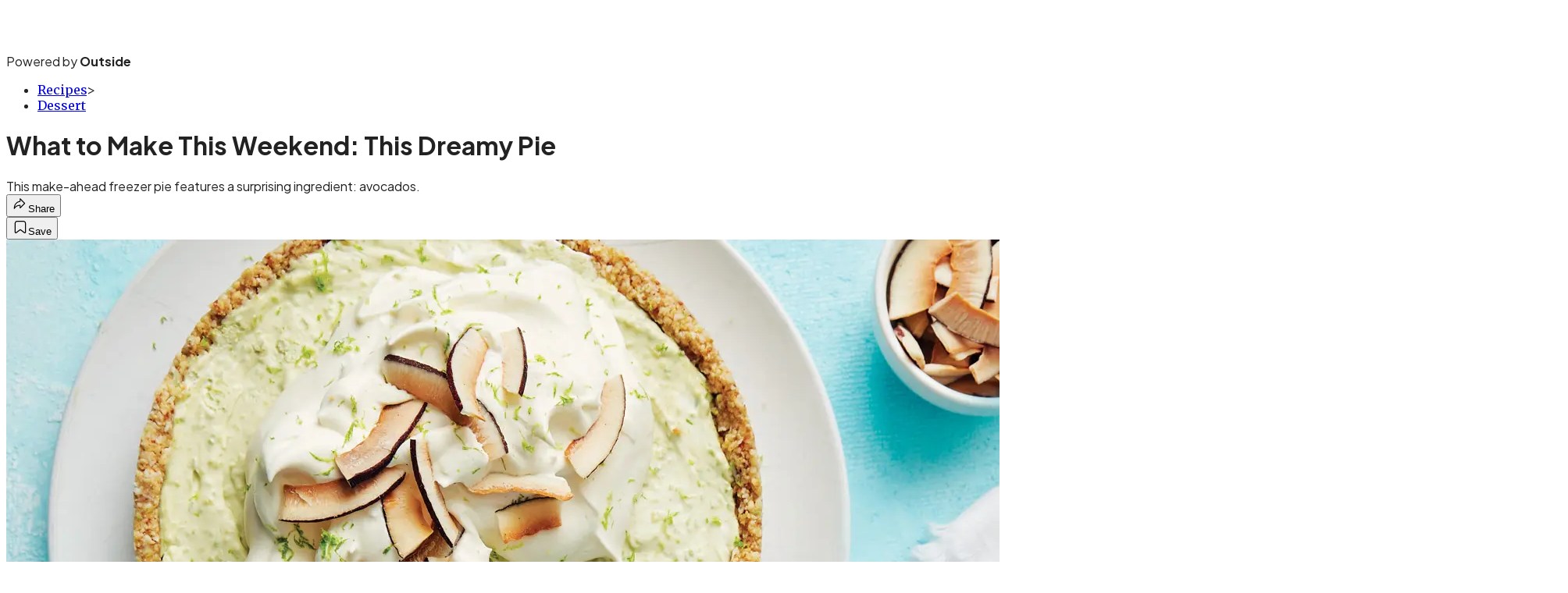

--- FILE ---
content_type: text/html; charset=utf-8
request_url: https://www.cleaneatingmag.com/clean-eating-recipes/clean-dessert-recipes/what-to-make-this-weekend-this-dreamy-pie/?scope=anon
body_size: 19492
content:
<!DOCTYPE html><html lang="en" class="merriweather_9fb01ae5-module__tjpaUa__className plus_jakarta_sans_6b06feeb-module__o-YZ4a__className overflow-x-hidden"><head><meta charSet="utf-8"/><meta name="viewport" content="width=device-width, initial-scale=1"/><link rel="preload" href="https://headless.cleaneatingmag.com/_next/static/media/0595f7052377a1a2-s.p.0de08f1e.woff2" as="font" crossorigin="" type="font/woff2"/><link rel="preload" href="https://headless.cleaneatingmag.com/_next/static/media/248e1dc0efc99276-s.p.8a6b2436.woff2" as="font" crossorigin="" type="font/woff2"/><link rel="preload" href="https://headless.cleaneatingmag.com/_next/static/media/5c8bbc89ca099f34-s.p.871a2d56.woff2" as="font" crossorigin="" type="font/woff2"/><link rel="preload" href="https://headless.cleaneatingmag.com/_next/static/media/63f26fe34c987908-s.p.e5023865.woff2" as="font" crossorigin="" type="font/woff2"/><link rel="preload" href="https://headless.cleaneatingmag.com/_next/static/media/6c98c9fb873995d2-s.p.4a6499bc.woff2" as="font" crossorigin="" type="font/woff2"/><link rel="preload" href="https://headless.cleaneatingmag.com/_next/static/media/e2f3d2dfca5b1593-s.p.89fd9991.woff2" as="font" crossorigin="" type="font/woff2"/><link rel="preload" href="https://headless.cleaneatingmag.com/_next/static/media/f287e533ed04f2e6-s.p.b13871c7.woff2" as="font" crossorigin="" type="font/woff2"/><link rel="preload" href="https://headless.cleaneatingmag.com/_next/static/media/f7aa21714c1c53f8-s.p.e3544bb0.woff2" as="font" crossorigin="" type="font/woff2"/><link rel="preload" href="https://headless.cleaneatingmag.com/_next/static/media/fba5a26ea33df6a3-s.p.1bbdebe6.woff2" as="font" crossorigin="" type="font/woff2"/><link rel="preload" as="image" imageSrcSet="https://cdn.cleaneatingmag.com/wp-content/uploads/2019/09/no-bake-avocado-lime-pie_88-web-1.jpg?auto=webp&amp;width=2048&amp;quality=75&amp;fit=cover 1x, https://cdn.cleaneatingmag.com/wp-content/uploads/2019/09/no-bake-avocado-lime-pie_88-web-1.jpg?auto=webp&amp;width=3840&amp;quality=75&amp;fit=cover 2x" fetchPriority="high"/><link rel="stylesheet" href="https://headless.cleaneatingmag.com/_next/static/chunks/4a2385c8adcad846.css?dpl=dpl_2zmtqzNZqrGT2x6h88oV8UwtJwpm" data-precedence="next"/><link rel="preload" as="script" fetchPriority="low" href="https://headless.cleaneatingmag.com/_next/static/chunks/c2f4fb33c3f4861c.js?dpl=dpl_2zmtqzNZqrGT2x6h88oV8UwtJwpm"/><script src="https://headless.cleaneatingmag.com/_next/static/chunks/48f147d00f9f4e5d.js?dpl=dpl_2zmtqzNZqrGT2x6h88oV8UwtJwpm" async=""></script><script src="https://headless.cleaneatingmag.com/_next/static/chunks/2e60eb270bc594cd.js?dpl=dpl_2zmtqzNZqrGT2x6h88oV8UwtJwpm" async=""></script><script src="https://headless.cleaneatingmag.com/_next/static/chunks/8ed7946dcb4c7d5b.js?dpl=dpl_2zmtqzNZqrGT2x6h88oV8UwtJwpm" async=""></script><script src="https://headless.cleaneatingmag.com/_next/static/chunks/turbopack-9d98ce74ee68a900.js?dpl=dpl_2zmtqzNZqrGT2x6h88oV8UwtJwpm" async=""></script><script src="https://headless.cleaneatingmag.com/_next/static/chunks/0bca773f9803f23f.js?dpl=dpl_2zmtqzNZqrGT2x6h88oV8UwtJwpm" async=""></script><script src="https://headless.cleaneatingmag.com/_next/static/chunks/ad8827eb5246eb2b.js?dpl=dpl_2zmtqzNZqrGT2x6h88oV8UwtJwpm" async=""></script><script src="https://headless.cleaneatingmag.com/_next/static/chunks/b26120c21261beac.js?dpl=dpl_2zmtqzNZqrGT2x6h88oV8UwtJwpm" async=""></script><script src="https://headless.cleaneatingmag.com/_next/static/chunks/a2d3bb2edc2e8f01.js?dpl=dpl_2zmtqzNZqrGT2x6h88oV8UwtJwpm" async=""></script><script src="https://headless.cleaneatingmag.com/_next/static/chunks/ff1a16fafef87110.js?dpl=dpl_2zmtqzNZqrGT2x6h88oV8UwtJwpm" async=""></script><script src="https://headless.cleaneatingmag.com/_next/static/chunks/926350dec3317ae7.js?dpl=dpl_2zmtqzNZqrGT2x6h88oV8UwtJwpm" async=""></script><link rel="preload" href="https://use.typekit.net/gcf6yha.css" as="style"/><link rel="preload" href="https://www.googletagmanager.com/gtm.js?id=GTM-PSTBXCP" as="script"/><link rel="preconnect" href="https://use.typekit.net" crossorigin="anonymous"/><link rel="preconnect" href="https://securepubads.g.doubleclick.net" crossorigin="anonymous"/><link rel="preconnect" href="https://micro.rubiconproject.com" crossorigin="anonymous"/><link rel="preconnect" href="https://amazon-adsystem.com" crossorigin="anonymous"/><link rel="preconnect" href="https://pub.doubleverify.com" crossorigin="anonymous"/><link rel="preload" href="https://use.typekit.net/gcf6yha.css" as="style"/><meta name="next-size-adjust" content=""/><title>What to Make This Weekend: This Dreamy Pie</title><meta name="description" content="This make-ahead freezer pie features a surprising ingredient: avocados."/><meta name="author" content="Andrea Gourgy"/><meta name="robots" content="max-image-preview:large"/><meta name="am-api-token" content="YYcJV4n6DEEP"/><link rel="canonical" href="https://www.cleaneatingmag.com/clean-eating-recipes/clean-dessert-recipes/what-to-make-this-weekend-this-dreamy-pie/"/><meta property="og:title" content="What to Make This Weekend: This Dreamy Pie"/><meta property="og:description" content="This make-ahead freezer pie features a surprising ingredient: avocados."/><meta property="og:url" content="https://www.cleaneatingmag.com/clean-eating-recipes/clean-dessert-recipes/what-to-make-this-weekend-this-dreamy-pie/"/><meta property="og:site_name" content="Clean Eating"/><meta property="og:locale" content="en_US"/><meta property="og:image" content="https://www.cleaneatingmag.com/wp-content/uploads/2019/09/no-bake-avocado-lime-pie_88-web-1.jpg"/><meta property="og:image:width" content="2000"/><meta property="og:image:height" content="1125"/><meta property="og:image:type" content="image/jpeg"/><meta property="og:type" content="article"/><meta property="article:published_time" content="2021-03-19T10:16:44.000Z"/><meta property="article:author" content="Andrea Gourgy"/><meta name="twitter:card" content="summary_large_image"/><meta name="twitter:title" content="What to Make This Weekend: This Dreamy Pie"/><meta name="twitter:description" content="This make-ahead freezer pie features a surprising ingredient: avocados."/><meta name="twitter:image" content="https://www.cleaneatingmag.com/wp-content/uploads/2019/09/no-bake-avocado-lime-pie_88-web-1.jpg"/><meta name="twitter:image:width" content="2000"/><meta name="twitter:image:height" content="1125"/><meta name="twitter:image:type" content="image/jpeg"/><link rel="icon" href="/icon?6dd26e972d5bff8d" type="image/png" sizes="32x32"/><link rel="apple-touch-icon" href="/apple-icon?3872ec717b5f28d9" type="image/png" sizes="180x180"/><script src="https://headless.cleaneatingmag.com/_next/static/chunks/a6dad97d9634a72d.js?dpl=dpl_2zmtqzNZqrGT2x6h88oV8UwtJwpm" noModule=""></script></head><body><div hidden=""><!--$--><!--/$--></div><div class="fixed top-0 z-50 flex h-[68px] w-full flex-col items-center bg-brand-primary font-utility shadow-md" id="out-header-wrapper" style="--font-body:var(--font-utility)"><out-header style="width:100%"><div class="py-spacing-xxxs flex flex-col items-center" slot="header-logo"><a href="https://www.cleaneatingmag.com/" class="relative"><svg xmlns="http://www.w3.org/2000/svg" height="40" viewBox="0 0 5095.0098 1069.7399" fill="none" class="text-white h-[34px] w-[120px] sm:w-[200px]"><title>Clean Eating Magazine logo</title><path class="fill-current" d="M4800.95,596.22c-46.31,0-65.99-89.14-65.99-184.08,0-76.41,15.05-121.56,48.62-121.56,49.78,0,68.31,97.25,68.31,182.92,0,76.41-16.21,122.72-50.94,122.72M4988.5,244.28c27.79,0,57.89,19.68,77.57,68.31l28.94-193.34c-12.73-6.95-27.79-10.42-47.47-10.42-59.04,0-107.67,32.42-140.08,151.66-33.57-16.21-71.78-24.31-111.14-24.31-134.29,0-233.86,94.93-233.86,217.65,0,79.88,42.84,140.08,106.51,172.5-57.89,41.68-108.83,97.25-108.83,152.82,0,63.67,62.52,86.83,170.18,86.83h122.72c53.25,0,93.77,4.63,93.77,46.31,0,27.79-20.84,57.89-100.72,57.89-61.36,0-147.03-17.37-231.54-91.46l-82.2,140.08c68.31,41.68,144.71,50.94,200.28,50.94,202.6,0,311.43-121.56,311.43-239.65S4935.229,712,4869.2491,712h-122.72c-22,0-54.41,0-54.41-26.63,0-12.73,6.95-24.31,25.47-40.52,22,5.79,43.99,8.1,67.15,8.1,136.61,0,239.65-94.93,239.65-216.49,0-69.46-34.73-123.88-85.67-158.61,11.5713-24.31,28.9414-33.57,49.7812-33.57M4511.53,629.8V397.1c0-105.35-42.84-163.24-125.03-163.24-64.83,0-126.19,38.2-157.45,108.83-2.32-37.05-13.89-81.04-28.94-112.3-54.41,26.63-112.3,50.94-167.87,74.09,25.47,52.1,26.63,81.04,26.63,138.93v224.6c0,65.99-2.32,103.04-26.63,160.92h223.44c-25.47-57.89-26.63-94.93-26.63-160.92V376.26c19.68-25.47,41.68-33.57,61.36-33.57,33.57,0,50.94,17.37,50.94,76.41V633.28c0,78.72,3.47,147.03,15.05,195.65h186.39c-21.9995-67.16-31.26-118.09-31.26-199.13M3792.6,828.92h222.28c-24.31-67.15-26.63-89.14-26.63-151.66V231.54c-64.83,32.42-126.19,54.41-195.65,74.09,24.31,53.25,25.47,99.56,25.47,148.19V677.26c0,62.52-2.32,84.51-25.47,151.66m108.82-622.85c64.83,0,107.67-45.15,107.67-101.88,0-57.89-42.84-103.04-107.67-103.04-62.52,0-105.35,45.15-105.35,103.04,0,56.73,42.84,101.88,105.35,101.88m-120.41,82.2,5.79-42.84H3653.66V68.3c-53.26,34.73-113.46,64.83-174.82,89.14,2.32,35.89,3.47,64.83,3.47,87.99h-60.2l-6.95,42.84h68.31V680.74c0,121.56,65.99,160.92,134.29,160.92,91.46,0,162.08-68.31,162.08-160.92-18.52,16.21-40.52,30.1-68.3,30.1-57.89,0-57.89-64.83-57.89-98.41V288.27ZM3201.02,729.36c-42.84,0-69.46-32.42-69.46-83.36s18.52-74.09,85.67-74.09c20.84,0,28.94,4.63,28.94,33.57V720.09c-15.05,5.8-30.1,9.27-45.15,9.27m250.06,99.56c-27.79-60.2-32.42-105.35-32.42-191.02V473.5c0-163.24-64.83-238.49-208.39-238.49-147.03,0-226.91,85.67-226.91,197.97v26.63l173.66,11.58c-17.37-39.36-25.47-78.72-25.47-111.14,0-42.84,16.21-70.62,52.1-70.62,50.94,0,62.52,52.1,62.52,118.09v60.2c0,27.79-13.89,38.2-115.77,83.36-89.14,39.36-172.5,77.57-172.5,165.55,0,71.78,49.78,121.56,127.35,121.56,68.31,0,122.72-34.73,162.08-86.83,2.32,28.94,11.58,55.57,23.15,77.57h180.6Zm-790.71-55.57c-4.63-49.78-5.79-98.41-5.79-143.56V470.03h8.1c72.94,0,133.14,28.94,202.6,101.88V319.53c-69.46,71.78-129.66,92.62-202.6,92.62h-8.1V274.38c0-46.31,0-93.77,4.63-143.56h3.47c140.08,13.89,209.55,72.94,261.64,166.71l3.47-221.12H2449.65c24.31,67.15,32.42,135.45,32.42,197.97V629.8c0,62.52-9.26,131.98-32.42,199.13h476.98l-3.47-221.12c-48.61,90.29-109.97,158.6-262.79,165.54M2241.29,629.8V397.1c0-105.35-42.84-163.24-125.03-163.24-64.83,0-126.19,38.2-157.45,108.83-2.32-37.05-13.89-81.04-28.94-112.3-54.41,26.63-112.3,50.94-167.87,74.09,25.47,52.1,26.63,81.04,26.63,138.93v224.6c0,65.99-2.32,103.04-26.63,160.92h223.44c-25.47-57.89-26.63-94.93-26.63-160.92V376.26c19.68-25.47,41.68-33.57,61.36-33.57,33.57,0,50.94,17.37,50.94,76.41V633.28c0,78.72,3.47,147.03,15.05,195.65h186.39c-22-67.16-31.26-118.09-31.26-199.13m-747.87,99.56c-42.84,0-69.46-32.42-69.46-83.36s18.52-74.09,85.67-74.09c20.84,0,28.94,4.63,28.94,33.57V720.09c-15.05,5.8-30.1,9.27-45.15,9.27m250.06,99.56c-27.79-60.2-32.42-105.35-32.42-191.02V473.5c0-163.24-64.83-238.49-208.39-238.49-147.03,0-226.91,85.67-226.91,197.97v26.63l173.66,11.58c-17.37-39.36-25.47-78.72-25.47-111.14,0-42.84,16.21-70.62,52.1-70.62,50.94,0,62.52,52.1,62.52,118.09v60.2c0,27.79-13.89,38.2-115.77,83.36-89.14,39.36-172.5,77.57-172.5,165.55,0,71.78,49.78,121.56,127.35,121.56,68.31,0,122.72-34.73,162.08-86.83,2.32,28.94,11.58,55.57,23.15,77.57h180.6Zm-730.5-326.47H926.15c-1.16-12.73-1.16-25.47-1.16-38.2,0-123.88,27.79-171.34,65.99-171.34,37.05,0,60.2,42.84,60.2,166.71,0,40.51-5.79,42.83-38.2,42.83m211.86-46.31c0-121.56-63.67-223.44-207.23-223.44-167.87,0-258.17,136.61-258.17,310.27,0,180.6,104.19,301.01,251.22,301.01,136.61,0,201.44-101.88,211.86-171.34-32.42,15.05-65.99,26.63-119.24,26.63-120.4,0-162.08-60.2-174.81-157.45h296.37ZM525.58,828.92H749.02c-24.31-57.89-26.63-94.93-26.63-160.92V0c-64.83,30.1-127.35,54.41-194.5,72.94,24.31,53.25,24.31,99.56,24.31,158.61V668.01c.01,65.98-2.31,103.03-26.62,160.91m-10.4-163.24c-34.73,16.21-70.62,30.1-114.61,30.1-143.56,0-238.49-133.14-238.49-342.68,0-112.3,20.84-208.39,112.3-208.39,77.57,0,137.77,64.83,202.6,174.81L505.92,82.19c-23.15-10.42-81.04-20.84-140.08-20.84C137.77,61.35,0,238.48,0,459.6,0,723.56,148.19,847.43,297.53,847.43c113.45.02,208.39-74.08,217.65-181.75"></path></svg></a><p class="mt-px text-center font-utility-4 text-white sm:font-utility-3">Powered by <strong class="font-semibold">Outside</strong></p></div></out-header></div><div class="article-template w-full text-center" data-post-analytics-data="{&quot;authors&quot;:[&quot;Andrea Gourgy&quot;],&quot;categories&quot;:[&quot;Recipes&quot;,&quot;Dessert&quot;],&quot;tags&quot;:[&quot;clean eating recipes&quot;,&quot;clean dessert recipes&quot;,&quot;food&quot;,&quot;Pie&quot;,&quot;food and drink&quot;],&quot;domain&quot;:&quot;clean-eating&quot;,&quot;post_uuid&quot;:&quot;2ac2567bc0a60ee4505d894bde137aed&quot;,&quot;publish_date&quot;:&quot;March 19, 2021&quot;,&quot;title&quot;:&quot;What to Make This Weekend: This Dreamy Pie&quot;}"><script id="seo-structured-data" type="application/ld+json" data-testid="structured-data">{"@context":"https://schema.org","@type":"Article","@id":"https://www.cleaneatingmag.com/clean-eating-recipes/clean-dessert-recipes/what-to-make-this-weekend-this-dreamy-pie/#article","isPartOf":{"@id":"https://www.cleaneatingmag.com/clean-eating-recipes/clean-dessert-recipes/what-to-make-this-weekend-this-dreamy-pie"},"author":[{"@type":"Person","@id":"https://www.cleaneatingmag.com/#/schema/person/2914","name":"Andrea Gourgy","url":"https://www.cleaneatingmag.com/byline/andrea-gourgy"}],"headline":"What to Make This Weekend: This Dreamy Pie","datePublished":"2021-03-19T10:16:44.000Z","dateModified":"2021-03-19T10:16:44.000Z","mainEntityOfPage":{"@id":"https://www.cleaneatingmag.com/clean-eating-recipes/clean-dessert-recipes/what-to-make-this-weekend-this-dreamy-pie/"},"wordCount":233,"publisher":{"@id":"https://www.cleaneatingmag.com/#organization"},"image":{"@id":"https://www.cleaneatingmag.com/clean-eating-recipes/clean-dessert-recipes/what-to-make-this-weekend-this-dreamy-pie/#primaryimage"},"keywords":["parent_category: Recipes","tag: clean eating recipes","tag: clean dessert recipes","tag: food","tag: Pie","tag: food and drink","type: article"],"articleSection":"Dessert","inLanguage":"en-US","@graph":[{"@type":"Article","@id":"https://www.cleaneatingmag.com/clean-eating-recipes/clean-dessert-recipes/what-to-make-this-weekend-this-dreamy-pie/#article","isPartOf":{"@id":"https://www.cleaneatingmag.com/clean-eating-recipes/clean-dessert-recipes/what-to-make-this-weekend-this-dreamy-pie"},"author":[{"@type":"Person","@id":"https://www.cleaneatingmag.com/#/schema/person/2914","name":"Andrea Gourgy","url":"https://www.cleaneatingmag.com/byline/andrea-gourgy"}],"headline":"What to Make This Weekend: This Dreamy Pie","datePublished":"2021-03-19T10:16:44.000Z","dateModified":"2021-03-19T10:16:44.000Z","mainEntityOfPage":{"@id":"https://www.cleaneatingmag.com/clean-eating-recipes/clean-dessert-recipes/what-to-make-this-weekend-this-dreamy-pie/"},"wordCount":233,"publisher":{"@id":"https://www.cleaneatingmag.com/#organization"},"image":{"@id":"https://www.cleaneatingmag.com/clean-eating-recipes/clean-dessert-recipes/what-to-make-this-weekend-this-dreamy-pie/#primaryimage"},"keywords":["parent_category: Recipes","tag: clean eating recipes","tag: clean dessert recipes","tag: food","tag: Pie","tag: food and drink","type: article"],"articleSection":"Dessert","inLanguage":"en-US"},{"@type":"WebPage","@id":"https://www.cleaneatingmag.com/clean-eating-recipes/clean-dessert-recipes/what-to-make-this-weekend-this-dreamy-pie/","url":"https://www.cleaneatingmag.com/clean-eating-recipes/clean-dessert-recipes/what-to-make-this-weekend-this-dreamy-pie/","name":"What to Make This Weekend: This Dreamy Pie","isPartOf":{"@id":"https://www.cleaneatingmag.com/#website"},"primaryImageOfPage":{"@id":"https://www.cleaneatingmag.com/clean-eating-recipes/clean-dessert-recipes/what-to-make-this-weekend-this-dreamy-pie/#primaryimage"},"image":{"@id":"https://www.cleaneatingmag.com/clean-eating-recipes/clean-dessert-recipes/what-to-make-this-weekend-this-dreamy-pie/#primaryimage"},"datePublished":"2021-03-19T10:16:44.000Z","dateModified":"2021-03-19T10:16:44.000Z","description":"This make-ahead freezer pie features a surprising ingredient: avocados.","breadcrumb":{"@id":"https://www.cleaneatingmag.com/clean-eating-recipes/clean-dessert-recipes/what-to-make-this-weekend-this-dreamy-pie/#breadcrumb"},"inLanguage":"en-US","potentialAction":[{"@type":"ReadAction","target":["https://www.cleaneatingmag.com/clean-eating-recipes/clean-dessert-recipes/what-to-make-this-weekend-this-dreamy-pie/"]}]},{"@type":"ImageObject","inLanguage":"en-US","@id":"https://www.cleaneatingmag.com/clean-eating-recipes/clean-dessert-recipes/what-to-make-this-weekend-this-dreamy-pie/#primaryimage","url":"https://www.cleaneatingmag.com/wp-content/uploads/2019/09/no-bake-avocado-lime-pie_88-web-1.jpg","contentUrl":"https://www.cleaneatingmag.com/wp-content/uploads/2019/09/no-bake-avocado-lime-pie_88-web-1.jpg","width":2000,"height":1125},{"@type":"BreadcrumbList","@id":"https://www.cleaneatingmag.com/clean-eating-recipes/clean-dessert-recipes/what-to-make-this-weekend-this-dreamy-pie/#breadcrumb","itemListElement":[{"@type":"ListItem","position":1,"name":"Recipes","item":"https://www.cleaneatingmag.com/clean-eating-recipes/"},{"@type":"ListItem","position":2,"name":"Dessert","item":"https://www.cleaneatingmag.com/clean-eating-recipes/clean-dessert-recipes/"},{"@type":"ListItem","position":3,"name":"What to Make This Weekend: This Dreamy Pie","item":"https://www.cleaneatingmag.com/clean-eating-recipes/clean-dessert-recipes/what-to-make-this-weekend-this-dreamy-pie/"}]},{"@type":"WebSite","@id":"https://www.cleaneatingmag.com/#website","url":"https://www.cleaneatingmag.com/","name":"Clean Eating","description":"Clean Eating Magazine | Clean Eating","publisher":{"@id":"https://www.cleaneatingmag.com/#organization"},"potentialAction":[{"@type":"SearchAction","target":{"@type":"EntryPoint","urlTemplate":"https://www.cleaneatingmag.com/?s={search_term_string}"},"query-input":"required name=search_term_string"}],"inLanguage":"en-US"},{"@type":"Organization","@id":"https://www.cleaneatingmag.com/#organization","name":"Clean Eating","url":"https://www.cleaneatingmag.com/","logo":{"@type":"ImageObject","inLanguage":"en-US","@id":"https://www.cleaneatingmag.com/#/schema/logo/image/","url":"https://cdn.outsideonline.com/wp-content/uploads/2024/04/AF-CLEAN_EATING.png","contentUrl":"https://cdn.outsideonline.com/wp-content/uploads/2024/04/AF-CLEAN_EATING.png","width":250,"height":250,"caption":"Clean Eating"},"image":{"@id":"https://www.cleaneatingmag.com/#/schema/logo/image/"}},{"@type":"Person","@id":"https://www.cleaneatingmag.com/#/schema/person/2914","name":"Andrea Gourgy","url":"https://www.cleaneatingmag.com/byline/andrea-gourgy"}]}</script><div class="mt-[116px]"><div aria-label="Advertisement" class="prestitial-ad mx-auto my-tight min-h-[250px] w-full bg-bg-very-light py-base-tight sm:px-base-tight"><div id="prestitial-0" class="prestitial-content"></div></div></div><div class="mx-auto flex max-w-[1440px] px-base sm:px-loose md:space-x-base-loose md:p-base-loose lg:p-base" data-testid="grid"><div class="grid w-full grid-cols-4 gap-base-loose sm:grid-cols-8 md:grid-cols-12 body-content js-body-content overflow-x-hidden body-content-dense"><div class="col-span-full"></div><div class="article-header !col-span-full flex flex-col text-left"><div class="justify-start"><nav class="align-left col-span-full mb-base" data-pom-e2e-test-id="breadcrumbs"><ul class="flex flex-wrap gap-super-tight font-semibold"><li class="!-ml-0.5 flex gap-super-tight whitespace-nowrap"><a class="rounded-small px-extra-tight font-utility-2 text-brand-primary transition-colors duration-400 hover:bg-bg-light active:bg-bg-medium" href="/clean-eating-recipes"><span>Recipes</span></a><span class="mt-[-1px] font-utility-2 text-secondary">&gt;</span></li><li class="!-ml-0.5 flex gap-super-tight whitespace-nowrap"><a class="rounded-small px-extra-tight font-utility-2 text-brand-primary transition-colors duration-400 hover:bg-bg-light active:bg-bg-medium" href="/clean-eating-recipes/clean-dessert-recipes"><span>Dessert</span></a></li></ul></nav><h1 class="mb-base-loose text-text-headline">What to Make This Weekend: This Dreamy Pie</h1><div class="fp-intro mb-loose font-secondary text-description-size leading-description-line-height font-normal text-secondary">This make-ahead freezer pie features a surprising ingredient: avocados.</div></div><div class="border-border-light border-t py-base-tight"><div class="flex h-4 justify-between"><div class="flex gap-x-base-tight"></div><div class="flex gap-x-base-tight"><div class="relative"><button class="inline-flex shrink-0 items-center justify-center rounded-full hover:cursor-pointer bg-bg-surface hover:bg-bg-light focus:bg-bg-dark text-primary border border-solid border-border-light aria-pressed:bg-brand-primary aria-pressed:text-text-surface py-very-tight px-base-tight gap-tight font-semibold font-utility-2" aria-label="Share article" aria-pressed="false" id="" aria-haspopup="true"><svg xmlns="http://www.w3.org/2000/svg" width="20" height="20" viewBox="0 0 20 20" class=""><title>Share Icon</title><path fill-rule="evenodd" clip-rule="evenodd" d="M9.52671 2.21112C9.31975 2.29685 9.18481 2.4988 9.18481 2.72281V5.69328C4.9997 6.2414 1.80019 10.0091 1.80019 14.533V15.2767C1.80019 15.5374 1.9821 15.7629 2.23697 15.818C2.49185 15.8731 2.75065 15.743 2.8584 15.5055C3.80204 13.4258 6.21665 11.8364 9.18481 11.6591V14.5382C9.18481 14.7622 9.31975 14.9642 9.52671 15.0499C9.73367 15.1356 9.97189 15.0882 10.1303 14.9298L16.038 9.02213C16.2543 8.80584 16.2543 8.45516 16.038 8.23887L10.1303 2.33118C9.97189 2.17278 9.73367 2.1254 9.52671 2.21112ZM10.2925 11.0903C10.2925 11.0898 10.2925 11.0893 10.2925 11.0888C10.2925 10.783 10.0445 10.535 9.73866 10.535C7.00766 10.535 4.54501 11.6113 2.99576 13.3185C3.52188 9.72192 6.34795 6.97376 9.77511 6.7477C10.0662 6.7285 10.2925 6.48678 10.2925 6.19505V4.05991L14.8631 8.6305L10.2925 13.2011V11.0918C10.2925 11.0913 10.2925 11.0908 10.2925 11.0903Z" class="fill-inverse"></path></svg><span class="hidden sm:inline">Share</span></button></div><button class="inline-flex shrink-0 items-center justify-center rounded-full hover:cursor-pointer bg-bg-surface hover:bg-bg-light focus:bg-bg-dark text-primary border border-solid border-border-light aria-pressed:bg-brand-primary aria-pressed:text-text-surface py-very-tight px-base-tight gap-tight font-semibold font-utility-2 sm:w-10.75" aria-label="Save this article" aria-pressed="false" id="article-bookmark-button"><svg xmlns="http://www.w3.org/2000/svg" width="20" height="20" viewBox="0 0 20 20" fill="current-color" class=""><title>Bookmark Icon</title><path fill-rule="evenodd" clip-rule="evenodd" d="M5.89753 3.23089C5.40785 3.23089 4.93823 3.42541 4.59198 3.77166C4.24572 4.11792 4.0512 4.58754 4.0512 5.07722V16.564C4.0512 16.6021 4.06181 16.6394 4.08183 16.6718C4.10186 16.7042 4.13051 16.7304 4.16459 16.7474C4.19866 16.7645 4.2368 16.7717 4.27474 16.7683C4.31268 16.7649 4.34892 16.751 4.3794 16.7281L9.63131 12.7907C9.8501 12.6267 10.1509 12.6267 10.3697 12.7907L15.6216 16.7281C15.652 16.751 15.6883 16.7649 15.7262 16.7683C15.7642 16.7717 15.8023 16.7645 15.8364 16.7474C15.8705 16.7304 15.8991 16.7042 15.9191 16.6718C15.9392 16.6394 15.9498 16.6021 15.9498 16.564V5.07722C15.9498 4.58754 15.7552 4.11792 15.409 3.77166C15.0627 3.42541 14.5931 3.23089 14.1034 3.23089H5.89753ZM3.72161 2.9013C4.2987 2.32421 5.0814 2 5.89753 2H14.1034C14.9196 2 15.7023 2.32421 16.2794 2.9013C16.8565 3.47839 17.1807 4.26109 17.1807 5.07722V16.564C17.1807 16.8306 17.1064 17.092 16.9662 17.3189C16.826 17.5457 16.6255 17.7291 16.387 17.8483C16.1485 17.9676 15.8815 18.0181 15.6159 17.9942C15.3503 17.9703 15.0966 17.8729 14.8832 17.713L10.0005 14.0523L5.11775 17.713C4.90439 17.8729 4.6507 17.9703 4.38511 17.9942C4.11952 18.0181 3.85251 17.9676 3.61401 17.8483C3.37551 17.7291 3.17493 17.5457 3.03475 17.3189C2.89456 17.092 2.82031 16.8306 2.82031 16.564V5.07722C2.82031 4.26109 3.14452 3.47839 3.72161 2.9013Z" class="fill-inverse"></path></svg><span class="hidden sm:inline">Save</span></button></div></div></div><div><img alt="No-Bake Avocado Lime Pie recipe" data-src="https://www.cleaneatingmag.com/wp-content/uploads/2019/09/no-bake-avocado-lime-pie_88-web-1.jpg" data-loaded="true" fetchPriority="high" loading="eager" width="2000" height="1125" decoding="async" data-nimg="1" style="color:transparent" srcSet="https://cdn.cleaneatingmag.com/wp-content/uploads/2019/09/no-bake-avocado-lime-pie_88-web-1.jpg?auto=webp&amp;width=2048&amp;quality=75&amp;fit=cover 1x, https://cdn.cleaneatingmag.com/wp-content/uploads/2019/09/no-bake-avocado-lime-pie_88-web-1.jpg?auto=webp&amp;width=3840&amp;quality=75&amp;fit=cover 2x" src="https://cdn.cleaneatingmag.com/wp-content/uploads/2019/09/no-bake-avocado-lime-pie_88-web-1.jpg?auto=webp&amp;width=3840&amp;quality=75&amp;fit=cover"/></div></div><div class="content-wrap fp-contentTarget"><div class="article-body"><div class="mb-base-loose flex flex-wrap gap-(--spacing-base)"><!--$--><!--/$--></div><div class="pub-date font-utility-2 text-secondary">Published March 19, 2021 10:16AM</div></div><p><span style="font-weight:400">If you’re avocado obsessed like us, you’ve probably tried them in every possible iteration of guacamole, avocado toast and </span><a target="_self" class="text-brand-primary underline hover:text-brand-primary/85 break-words overflow-wrap-anywhere underline-offset-[3px]" href="https://www.cleaneatingmag.com/recipes/avocado-lime-dressing/"><span style="font-weight:400">salad dressing</span></a><span style="font-weight:400"> by now. But here’s a clever use you may not have tried: </span><a target="_self" class="text-brand-primary underline hover:text-brand-primary/85 break-words overflow-wrap-anywhere underline-offset-[3px]" href="https://www.cleaneatingmag.com/recipes/no-bake-avocado-lime-pie-recipe/"><span style="font-weight:400">avocado lime pie</span></a><span style="font-weight:400">.</span></p><p class="aspect-video"></p><p><span style="font-weight:400">It’s a healthier take on a key lime pie, created by our very talented recipe tester, Sarah Sweeney, using heart-healthy avocados to lend a creamy texture and bright green color. But I promise you, this pie doesn’t taste like a health food. It has a nutty crust and a creamy filling that hits just the right balance of sweet and tart. In fact, when our team tasted this pie, most of us (myself included) couldn’t stop at one slice.</span></p>
<p><span style="font-weight:400">It’s gluten-free and you could easily adapt it to make it dairy-free and Paleo: simply switch out the whipping cream and cream cheese for coconut cream and non-dairy cream cheese, respectively.</span></p>
<p><span style="font-weight:400">The best part? You can make it entirely ahead: make a pie (or two) and keep it in the freezer for when those sweet cravings hit. It looks fancy, but only takes 30 minutes to assemble before chilling in the freezer. </span></p>
<p><span style="font-weight:400">In fact, I think I just might whip up one of these beauties on the weekend. Do I have you convinced yet? Try it and let us know what you think!</span></p>
<p><b>Related:</b></p>
<ul>
<li style="font-weight:400"><a target="_self" class="text-brand-primary underline hover:text-brand-primary/85 break-words overflow-wrap-anywhere underline-offset-[3px]" href="https://www.cleaneatingmag.com/recipes/avocado-fries-creamy-chipotle-dipping-sauce-recipe/"><span style="font-weight:400">Avocado Fries with Creamy Chipotle Dipping Sauce</span></a></li>
<li style="font-weight:400"><a target="_self" class="text-brand-primary underline hover:text-brand-primary/85 break-words overflow-wrap-anywhere underline-offset-[3px]" href="https://www.cleaneatingmag.com/recipes/roasted-buffalo-cauliflower-herby-avocado-dip-recipe/"><span style="font-weight:400">Roasted Buffalo Cauliflower with Herby Avocado Dip</span></a></li>
</ul>
<!-- --></div><div class="article-bottom"><div class="col-span-full mb-extra-loose flex flex-wrap gap-base-tight text-left md:col-span-10 md:col-start-2 lg:col-span-8 lg:col-start-3"><a class="inline-flex shrink-0 items-center justify-center rounded-full hover:cursor-pointer bg-bg-light hover:bg-bg-medium focus:bg-bg-dark text-primary py-very-tight px-base-tight gap-tight font-semibold font-utility-2" rel="" target="_self" href="/tag/clean-eating-recipes"><span class="">clean eating recipes</span></a><a class="inline-flex shrink-0 items-center justify-center rounded-full hover:cursor-pointer bg-bg-light hover:bg-bg-medium focus:bg-bg-dark text-primary py-very-tight px-base-tight gap-tight font-semibold font-utility-2" rel="" target="_self" href="/tag/clean-dessert-recipes"><span class="">clean dessert recipes</span></a><a class="inline-flex shrink-0 items-center justify-center rounded-full hover:cursor-pointer bg-bg-light hover:bg-bg-medium focus:bg-bg-dark text-primary py-very-tight px-base-tight gap-tight font-semibold font-utility-2" rel="" target="_self" href="/tag/food"><span class="">food</span></a><a class="inline-flex shrink-0 items-center justify-center rounded-full hover:cursor-pointer bg-bg-light hover:bg-bg-medium focus:bg-bg-dark text-primary py-very-tight px-base-tight gap-tight font-semibold font-utility-2" rel="" target="_self" href="/tag/pie"><span class="">Pie</span></a><a class="inline-flex shrink-0 items-center justify-center rounded-full hover:cursor-pointer bg-bg-light hover:bg-bg-medium focus:bg-bg-dark text-primary py-very-tight px-base-tight gap-tight font-semibold font-utility-2" rel="" target="_self" href="/tag/food-and-drink"><span class="">food and drink</span></a></div><div class="mb-base-loose"></div><div class="block md:hidden"><a target="_blank" rel="noopener noreferrer" class="my-base-tight flex w-full cursor-pointer items-center gap-base rounded-md border border-border-light bg-bg-surface p-base-tight no-underline md:my-0 md:w-[300px]" href="https://www.google.com/preferences/source?q=cleaneatingmag.com"><svg width="32" height="32" viewBox="0 0 48 48" class="shrink-0" aria-hidden="true"><title>Google</title><path fill="#EA4335" d="M24 9.5c3.54 0 6.71 1.22 9.21 3.6l6.85-6.85C35.9 2.38 30.47 0 24 0 14.62 0 6.51 5.38 2.56 13.22l7.98 6.19C12.43 13.72 17.74 9.5 24 9.5z"></path><path fill="#4285F4" d="M46.98 24.55c0-1.57-.15-3.09-.38-4.55H24v9.02h12.94c-.58 2.96-2.26 5.48-4.78 7.18l7.73 6c4.51-4.18 7.09-10.36 7.09-17.65z"></path><path fill="#FBBC05" d="M10.53 28.59c-.48-1.45-.76-2.99-.76-4.59s.27-3.14.76-4.59l-7.98-6.19C.92 16.46 0 20.12 0 24c0 3.88.92 7.54 2.56 10.78l7.97-6.19z"></path><path fill="#34A853" d="M24 48c6.48 0 11.93-2.13 15.89-5.81l-7.73-6c-2.15 1.45-4.92 2.3-8.16 2.3-6.26 0-11.57-4.22-13.47-9.91l-7.98 6.19C6.51 42.62 14.62 48 24 48z"></path></svg><span class="flex-1 text-left font-utility-2 font-semibold text-primary">Add <!-- -->Clean Eating<!-- --> as a preferred source on Google</span><span class="inline-flex shrink-0 items-center justify-center gap-extra-tight rounded-full border border-border-light bg-bg-surface px-base-tight py-extra-tight font-utility-2 font-semibold text-primary transition-colors hover:bg-bg-medium"><svg xmlns="http://www.w3.org/2000/svg" width="18" height="18" viewBox="0 0 18 18" fill="none" class="shrink-0" aria-hidden="true"><path d="M9.16855 9.375L10.8748 8.34375L12.5811 9.375L12.1311 7.425L13.6311 6.13125L11.6623 5.9625L10.8748 4.125L10.0873 5.9625L8.11855 6.13125L9.61855 7.425L9.16855 9.375ZM4.2748 16.4063C3.8623 16.4688 3.49043 16.3719 3.15918 16.1156C2.82793 15.8594 2.6373 15.525 2.5873 15.1125L1.59355 6.91875C1.54355 6.50625 1.64355 6.1375 1.89355 5.8125C2.14355 5.4875 2.4748 5.3 2.8873 5.25L3.7498 5.1375V11.25C3.7498 12.075 4.04355 12.7813 4.63105 13.3688C5.21855 13.9563 5.9248 14.25 6.7498 14.25H13.7248C13.6498 14.55 13.4998 14.8094 13.2748 15.0281C13.0498 15.2469 12.7748 15.375 12.4498 15.4125L4.2748 16.4063ZM6.7498 12.75C6.3373 12.75 5.98418 12.6031 5.69043 12.3094C5.39668 12.0156 5.2498 11.6625 5.2498 11.25V3C5.2498 2.5875 5.39668 2.23438 5.69043 1.94063C5.98418 1.64688 6.3373 1.5 6.7498 1.5H14.9998C15.4123 1.5 15.7654 1.64688 16.0592 1.94063C16.3529 2.23438 16.4998 2.5875 16.4998 3V11.25C16.4998 11.6625 16.3529 12.0156 16.0592 12.3094C15.7654 12.6031 15.4123 12.75 14.9998 12.75H6.7498Z" fill="#333333"></path></svg>Add</span></a></div></div><div></div></div><div class="hidden md:block" style="min-width:350px"><div id="article-pane" class="flex h-full flex-col items-end"><div class="relative h-96"><div id="ad-initial-leaderboard-0" class="justify-right flex text-left sticky top-10 mb-base"></div></div><a target="_blank" rel="noopener noreferrer" class="my-base-tight flex w-full cursor-pointer items-center gap-base rounded-md border border-border-light bg-bg-surface p-base-tight no-underline md:my-0 md:w-[300px]" href="https://www.google.com/preferences/source?q=cleaneatingmag.com"><svg width="32" height="32" viewBox="0 0 48 48" class="shrink-0" aria-hidden="true"><title>Google</title><path fill="#EA4335" d="M24 9.5c3.54 0 6.71 1.22 9.21 3.6l6.85-6.85C35.9 2.38 30.47 0 24 0 14.62 0 6.51 5.38 2.56 13.22l7.98 6.19C12.43 13.72 17.74 9.5 24 9.5z"></path><path fill="#4285F4" d="M46.98 24.55c0-1.57-.15-3.09-.38-4.55H24v9.02h12.94c-.58 2.96-2.26 5.48-4.78 7.18l7.73 6c4.51-4.18 7.09-10.36 7.09-17.65z"></path><path fill="#FBBC05" d="M10.53 28.59c-.48-1.45-.76-2.99-.76-4.59s.27-3.14.76-4.59l-7.98-6.19C.92 16.46 0 20.12 0 24c0 3.88.92 7.54 2.56 10.78l7.97-6.19z"></path><path fill="#34A853" d="M24 48c6.48 0 11.93-2.13 15.89-5.81l-7.73-6c-2.15 1.45-4.92 2.3-8.16 2.3-6.26 0-11.57-4.22-13.47-9.91l-7.98 6.19C6.51 42.62 14.62 48 24 48z"></path></svg><span class="flex-1 text-left font-utility-2 font-semibold text-primary">Add <!-- -->Clean Eating<!-- --> as a preferred source on Google</span><span class="inline-flex shrink-0 items-center justify-center gap-extra-tight rounded-full border border-border-light bg-bg-surface px-base-tight py-extra-tight font-utility-2 font-semibold text-primary transition-colors hover:bg-bg-medium"><svg xmlns="http://www.w3.org/2000/svg" width="18" height="18" viewBox="0 0 18 18" fill="none" class="shrink-0" aria-hidden="true"><path d="M9.16855 9.375L10.8748 8.34375L12.5811 9.375L12.1311 7.425L13.6311 6.13125L11.6623 5.9625L10.8748 4.125L10.0873 5.9625L8.11855 6.13125L9.61855 7.425L9.16855 9.375ZM4.2748 16.4063C3.8623 16.4688 3.49043 16.3719 3.15918 16.1156C2.82793 15.8594 2.6373 15.525 2.5873 15.1125L1.59355 6.91875C1.54355 6.50625 1.64355 6.1375 1.89355 5.8125C2.14355 5.4875 2.4748 5.3 2.8873 5.25L3.7498 5.1375V11.25C3.7498 12.075 4.04355 12.7813 4.63105 13.3688C5.21855 13.9563 5.9248 14.25 6.7498 14.25H13.7248C13.6498 14.55 13.4998 14.8094 13.2748 15.0281C13.0498 15.2469 12.7748 15.375 12.4498 15.4125L4.2748 16.4063ZM6.7498 12.75C6.3373 12.75 5.98418 12.6031 5.69043 12.3094C5.39668 12.0156 5.2498 11.6625 5.2498 11.25V3C5.2498 2.5875 5.39668 2.23438 5.69043 1.94063C5.98418 1.64688 6.3373 1.5 6.7498 1.5H14.9998C15.4123 1.5 15.7654 1.64688 16.0592 1.94063C16.3529 2.23438 16.4998 2.5875 16.4998 3V11.25C16.4998 11.6625 16.3529 12.0156 16.0592 12.3094C15.7654 12.6031 15.4123 12.75 14.9998 12.75H6.7498Z" fill="#333333"></path></svg>Add</span></a><div class="relative flex-1"><div id="right-rail-0" class="ad-right-rail sticky top-10 min-h-[250px] md:min-h-[600px]"></div></div></div></div></div><div class="pointer-events-none fixed bottom-0 z-50 w-full"><div id="ad-footer-container" class="flex w-full justify-center bg-white/0 pointer-events-auto h-[56px] py-super-tight sm:h-[75px] md:h-[100px]"><div class="relative"><div id="footer-0" class="ad-footer"></div></div></div></div><!--$!--><template data-dgst="BAILOUT_TO_CLIENT_SIDE_RENDERING"></template><!--/$--></div><!--$--><!--/$--><!--$--><!--/$--><out-footer style="--font-body:var(--font-utility)" theme="light"></out-footer><div class="mb-8"></div><script src="https://headless.cleaneatingmag.com/_next/static/chunks/c2f4fb33c3f4861c.js?dpl=dpl_2zmtqzNZqrGT2x6h88oV8UwtJwpm" id="_R_" async=""></script><script>(self.__next_f=self.__next_f||[]).push([0])</script><script>self.__next_f.push([1,"1:\"$Sreact.fragment\"\n2:I[79520,[\"https://headless.cleaneatingmag.com/_next/static/chunks/0bca773f9803f23f.js?dpl=dpl_2zmtqzNZqrGT2x6h88oV8UwtJwpm\",\"https://headless.cleaneatingmag.com/_next/static/chunks/ad8827eb5246eb2b.js?dpl=dpl_2zmtqzNZqrGT2x6h88oV8UwtJwpm\"],\"\"]\n3:I[35785,[\"https://headless.cleaneatingmag.com/_next/static/chunks/0bca773f9803f23f.js?dpl=dpl_2zmtqzNZqrGT2x6h88oV8UwtJwpm\",\"https://headless.cleaneatingmag.com/_next/static/chunks/ad8827eb5246eb2b.js?dpl=dpl_2zmtqzNZqrGT2x6h88oV8UwtJwpm\",\"https://headless.cleaneatingmag.com/_next/static/chunks/b26120c21261beac.js?dpl=dpl_2zmtqzNZqrGT2x6h88oV8UwtJwpm\",\"https://headless.cleaneatingmag.com/_next/static/chunks/a2d3bb2edc2e8f01.js?dpl=dpl_2zmtqzNZqrGT2x6h88oV8UwtJwpm\"],\"ErrorBoundary\"]\n4:I[44129,[\"https://headless.cleaneatingmag.com/_next/static/chunks/0bca773f9803f23f.js?dpl=dpl_2zmtqzNZqrGT2x6h88oV8UwtJwpm\",\"https://headless.cleaneatingmag.com/_next/static/chunks/ad8827eb5246eb2b.js?dpl=dpl_2zmtqzNZqrGT2x6h88oV8UwtJwpm\",\"https://headless.cleaneatingmag.com/_next/static/chunks/b26120c21261beac.js?dpl=dpl_2zmtqzNZqrGT2x6h88oV8UwtJwpm\",\"https://headless.cleaneatingmag.com/_next/static/chunks/a2d3bb2edc2e8f01.js?dpl=dpl_2zmtqzNZqrGT2x6h88oV8UwtJwpm\"],\"ReactQueryContext\"]\n5:I[8539,[\"https://headless.cleaneatingmag.com/_next/static/chunks/0bca773f9803f23f.js?dpl=dpl_2zmtqzNZqrGT2x6h88oV8UwtJwpm\",\"https://headless.cleaneatingmag.com/_next/static/chunks/ad8827eb5246eb2b.js?dpl=dpl_2zmtqzNZqrGT2x6h88oV8UwtJwpm\"],\"AnalyticsProvider\"]\n6:I[13495,[\"https://headless.cleaneatingmag.com/_next/static/chunks/0bca773f9803f23f.js?dpl=dpl_2zmtqzNZqrGT2x6h88oV8UwtJwpm\",\"https://headless.cleaneatingmag.com/_next/static/chunks/ad8827eb5246eb2b.js?dpl=dpl_2zmtqzNZqrGT2x6h88oV8UwtJwpm\"],\"PianoAnalytics\"]\n7:I[20661,[\"https://headless.cleaneatingmag.com/_next/static/chunks/0bca773f9803f23f.js?dpl=dpl_2zmtqzNZqrGT2x6h88oV8UwtJwpm\",\"https://headless.cleaneatingmag.com/_next/static/chunks/ad8827eb5246eb2b.js?dpl=dpl_2zmtqzNZqrGT2x6h88oV8UwtJwpm\"],\"Header\"]\n11:I[68027,[],\"default\"]\n:HL[\"https://headless.cleaneatingmag.com/_next/static/chunks/4a2385c8adcad846.css?dpl=dpl_2zmtqzNZqrGT2x6h88oV8UwtJwpm\",\"style\"]\n:HL[\"https://headless.cleaneatingmag.com/_next/static/media/0595f7052377a1a2-s.p.0de08f1e.woff2\",\"font\",{\"crossOrigin\":\"\",\"type\":\"font/woff2\"}]\n:HL[\"https://headless.cleaneatingmag.com/_next/static/media/248e1dc0efc99276-s.p.8a6b2436.woff2\",\"font\",{\"crossOrigin\":\"\",\"type\":\"font/woff2\"}]\n:HL[\"https://headless.cleaneatingmag.com/_next/static/media/5c8bbc89ca099f34-s.p.871a2d56.woff2\",\"font\",{\"crossOrigin\":\"\",\"type\":\"font/woff2\"}]\n:HL[\"https://headless.cleaneatingmag.com/_next/static/media/63f26fe34c987908-s.p.e5023865.woff2\",\"font\",{\"crossOrigin\":\"\",\"type\":\"font/woff2\"}]\n:HL[\"https://headless.cleaneatingmag.com/_next/static/media/6c98c9fb873995d2-s.p.4a6499bc.woff2\",\"font\",{\"crossOrigin\":\"\",\"type\":\"font/woff2\"}]\n:HL[\"https://headless.cleaneatingmag.com/_next/static/media/e2f3d2dfca5b1593-s.p.89fd9991.woff2\",\"font\",{\"crossOrigin\":\"\",\"type\":\"font/woff2\"}]\n:HL[\"https://headless.cleaneatingmag.com/_next/static/media/f287e533ed04f2e6-s.p.b13871c7.woff2\",\"font\",{\"crossOrigin\":\"\",\"type\":\"font/woff2\"}]\n:HL[\"https://headless.cleaneatingmag.com/_next/static/media/f7aa21714c1c53f8-s.p.e3544bb0.woff2\",\"font\",{\"crossOrigin\":\"\",\"type\":\"font/woff2\"}]\n:HL[\"https://headless.cleaneatingmag.com/_next/static/media/fba5a26ea33df6a3-s.p.1bbdebe6.woff2\",\"font\",{\"crossOrigin\":\"\",\"type\":\"font/woff2\"}]\n:HL[\"https://use.typekit.net/gcf6yha.css\",\"style\"]\n8:T12b9,"])</script><script>self.__next_f.push([1,"M4800.95,596.22c-46.31,0-65.99-89.14-65.99-184.08,0-76.41,15.05-121.56,48.62-121.56,49.78,0,68.31,97.25,68.31,182.92,0,76.41-16.21,122.72-50.94,122.72M4988.5,244.28c27.79,0,57.89,19.68,77.57,68.31l28.94-193.34c-12.73-6.95-27.79-10.42-47.47-10.42-59.04,0-107.67,32.42-140.08,151.66-33.57-16.21-71.78-24.31-111.14-24.31-134.29,0-233.86,94.93-233.86,217.65,0,79.88,42.84,140.08,106.51,172.5-57.89,41.68-108.83,97.25-108.83,152.82,0,63.67,62.52,86.83,170.18,86.83h122.72c53.25,0,93.77,4.63,93.77,46.31,0,27.79-20.84,57.89-100.72,57.89-61.36,0-147.03-17.37-231.54-91.46l-82.2,140.08c68.31,41.68,144.71,50.94,200.28,50.94,202.6,0,311.43-121.56,311.43-239.65S4935.229,712,4869.2491,712h-122.72c-22,0-54.41,0-54.41-26.63,0-12.73,6.95-24.31,25.47-40.52,22,5.79,43.99,8.1,67.15,8.1,136.61,0,239.65-94.93,239.65-216.49,0-69.46-34.73-123.88-85.67-158.61,11.5713-24.31,28.9414-33.57,49.7812-33.57M4511.53,629.8V397.1c0-105.35-42.84-163.24-125.03-163.24-64.83,0-126.19,38.2-157.45,108.83-2.32-37.05-13.89-81.04-28.94-112.3-54.41,26.63-112.3,50.94-167.87,74.09,25.47,52.1,26.63,81.04,26.63,138.93v224.6c0,65.99-2.32,103.04-26.63,160.92h223.44c-25.47-57.89-26.63-94.93-26.63-160.92V376.26c19.68-25.47,41.68-33.57,61.36-33.57,33.57,0,50.94,17.37,50.94,76.41V633.28c0,78.72,3.47,147.03,15.05,195.65h186.39c-21.9995-67.16-31.26-118.09-31.26-199.13M3792.6,828.92h222.28c-24.31-67.15-26.63-89.14-26.63-151.66V231.54c-64.83,32.42-126.19,54.41-195.65,74.09,24.31,53.25,25.47,99.56,25.47,148.19V677.26c0,62.52-2.32,84.51-25.47,151.66m108.82-622.85c64.83,0,107.67-45.15,107.67-101.88,0-57.89-42.84-103.04-107.67-103.04-62.52,0-105.35,45.15-105.35,103.04,0,56.73,42.84,101.88,105.35,101.88m-120.41,82.2,5.79-42.84H3653.66V68.3c-53.26,34.73-113.46,64.83-174.82,89.14,2.32,35.89,3.47,64.83,3.47,87.99h-60.2l-6.95,42.84h68.31V680.74c0,121.56,65.99,160.92,134.29,160.92,91.46,0,162.08-68.31,162.08-160.92-18.52,16.21-40.52,30.1-68.3,30.1-57.89,0-57.89-64.83-57.89-98.41V288.27ZM3201.02,729.36c-42.84,0-69.46-32.42-69.46-83.36s18.52-74.09,85.67-74.09c20.84,0,28.94,4.63,28.94,33.57V720.09c-15.05,5.8-30.1,9.27-45.15,9.27m250.06,99.56c-27.79-60.2-32.42-105.35-32.42-191.02V473.5c0-163.24-64.83-238.49-208.39-238.49-147.03,0-226.91,85.67-226.91,197.97v26.63l173.66,11.58c-17.37-39.36-25.47-78.72-25.47-111.14,0-42.84,16.21-70.62,52.1-70.62,50.94,0,62.52,52.1,62.52,118.09v60.2c0,27.79-13.89,38.2-115.77,83.36-89.14,39.36-172.5,77.57-172.5,165.55,0,71.78,49.78,121.56,127.35,121.56,68.31,0,122.72-34.73,162.08-86.83,2.32,28.94,11.58,55.57,23.15,77.57h180.6Zm-790.71-55.57c-4.63-49.78-5.79-98.41-5.79-143.56V470.03h8.1c72.94,0,133.14,28.94,202.6,101.88V319.53c-69.46,71.78-129.66,92.62-202.6,92.62h-8.1V274.38c0-46.31,0-93.77,4.63-143.56h3.47c140.08,13.89,209.55,72.94,261.64,166.71l3.47-221.12H2449.65c24.31,67.15,32.42,135.45,32.42,197.97V629.8c0,62.52-9.26,131.98-32.42,199.13h476.98l-3.47-221.12c-48.61,90.29-109.97,158.6-262.79,165.54M2241.29,629.8V397.1c0-105.35-42.84-163.24-125.03-163.24-64.83,0-126.19,38.2-157.45,108.83-2.32-37.05-13.89-81.04-28.94-112.3-54.41,26.63-112.3,50.94-167.87,74.09,25.47,52.1,26.63,81.04,26.63,138.93v224.6c0,65.99-2.32,103.04-26.63,160.92h223.44c-25.47-57.89-26.63-94.93-26.63-160.92V376.26c19.68-25.47,41.68-33.57,61.36-33.57,33.57,0,50.94,17.37,50.94,76.41V633.28c0,78.72,3.47,147.03,15.05,195.65h186.39c-22-67.16-31.26-118.09-31.26-199.13m-747.87,99.56c-42.84,0-69.46-32.42-69.46-83.36s18.52-74.09,85.67-74.09c20.84,0,28.94,4.63,28.94,33.57V720.09c-15.05,5.8-30.1,9.27-45.15,9.27m250.06,99.56c-27.79-60.2-32.42-105.35-32.42-191.02V473.5c0-163.24-64.83-238.49-208.39-238.49-147.03,0-226.91,85.67-226.91,197.97v26.63l173.66,11.58c-17.37-39.36-25.47-78.72-25.47-111.14,0-42.84,16.21-70.62,52.1-70.62,50.94,0,62.52,52.1,62.52,118.09v60.2c0,27.79-13.89,38.2-115.77,83.36-89.14,39.36-172.5,77.57-172.5,165.55,0,71.78,49.78,121.56,127.35,121.56,68.31,0,122.72-34.73,162.08-86.83,2.32,28.94,11.58,55.57,23.15,77.57h180.6Zm-730.5-326.47H926.15c-1.16-12.73-1.16-25.47-1.16-38.2,0-123.88,27.79-171.34,65.99-171.34,37.05,0,60.2,42.84,60.2,166.71,0,40.51-5.79,42.83-38.2,42.83m211.86-46.31c0-121.56-63.67-223.44-207.23-223.44-167.87,0-258.17,136.61-258.17,310.27,0,180.6,104.19,301.01,251.22,301.01,136.61,0,201.44-101.88,211.86-171.34-32.42,15.05-65.99,26.63-119.24,26.63-120.4,0-162.08-60.2-174.81-157.45h296.37ZM525.58,828.92H749.02c-24.31-57.89-26.63-94.93-26.63-160.92V0c-64.83,30.1-127.35,54.41-194.5,72.94,24.31,53.25,24.31,99.56,24.31,158.61V668.01c.01,65.98-2.31,103.03-26.62,160.91m-10.4-163.24c-34.73,16.21-70.62,30.1-114.61,30.1-143.56,0-238.49-133.14-238.49-342.68,0-112.3,20.84-208.39,112.3-208.39,77.57,0,137.77,64.83,202.6,174.81L505.92,82.19c-23.15-10.42-81.04-20.84-140.08-20.84C137.77,61.35,0,238.48,0,459.6,0,723.56,148.19,847.43,297.53,847.43c113.45.02,208.39-74.08,217.65-181.75"])</script><script>self.__next_f.push([1,"0:{\"P\":null,\"b\":\"uYJVCi2JLuaEZqg9cp2k_\",\"c\":[\"\",\"clean-eating-recipes\",\"clean-dessert-recipes\",\"what-to-make-this-weekend-this-dreamy-pie\"],\"q\":\"\",\"i\":false,\"f\":[[[\"\",{\"children\":[[\"article\",\"clean-eating-recipes/clean-dessert-recipes/what-to-make-this-weekend-this-dreamy-pie\",\"c\"],{\"children\":[\"__PAGE__\",{}]}]},\"$undefined\",\"$undefined\",true],[[\"$\",\"$1\",\"c\",{\"children\":[[[\"$\",\"link\",\"0\",{\"rel\":\"stylesheet\",\"href\":\"https://headless.cleaneatingmag.com/_next/static/chunks/4a2385c8adcad846.css?dpl=dpl_2zmtqzNZqrGT2x6h88oV8UwtJwpm\",\"precedence\":\"next\",\"crossOrigin\":\"$undefined\",\"nonce\":\"$undefined\"}],[\"$\",\"script\",\"script-0\",{\"src\":\"https://headless.cleaneatingmag.com/_next/static/chunks/0bca773f9803f23f.js?dpl=dpl_2zmtqzNZqrGT2x6h88oV8UwtJwpm\",\"async\":true,\"nonce\":\"$undefined\"}],[\"$\",\"script\",\"script-1\",{\"src\":\"https://headless.cleaneatingmag.com/_next/static/chunks/ad8827eb5246eb2b.js?dpl=dpl_2zmtqzNZqrGT2x6h88oV8UwtJwpm\",\"async\":true,\"nonce\":\"$undefined\"}]],[\"$\",\"html\",null,{\"lang\":\"en\",\"className\":\"merriweather_9fb01ae5-module__tjpaUa__className plus_jakarta_sans_6b06feeb-module__o-YZ4a__className overflow-x-hidden\",\"children\":[[[\"$\",\"link\",null,{\"rel\":\"preconnect\",\"href\":\"https://use.typekit.net\",\"crossOrigin\":\"anonymous\"}],[\"$\",\"link\",null,{\"rel\":\"preconnect\",\"href\":\"https://securepubads.g.doubleclick.net\",\"crossOrigin\":\"anonymous\"}],[\"$\",\"link\",null,{\"rel\":\"preconnect\",\"href\":\"https://micro.rubiconproject.com\",\"crossOrigin\":\"anonymous\"}],[\"$\",\"link\",null,{\"rel\":\"preconnect\",\"href\":\"https://amazon-adsystem.com\",\"crossOrigin\":\"anonymous\"}],[\"$\",\"link\",null,{\"rel\":\"preconnect\",\"href\":\"https://pub.doubleverify.com\",\"crossOrigin\":\"anonymous\"}]],[[\"$\",\"link\",null,{\"rel\":\"preload\",\"href\":\"https://use.typekit.net/gcf6yha.css\",\"as\":\"style\"}],[\"$\",\"$L2\",null,{\"id\":\"typekit-loader\",\"strategy\":\"lazyOnload\",\"dangerouslySetInnerHTML\":{\"__html\":\"\\n                const link = document.createElement('link');\\n                link.rel = 'stylesheet';\\n                link.href = 'https://use.typekit.net/gcf6yha.css';\\n                document.head.appendChild(link);\\n              \"}}]],[\"$\",\"$L2\",null,{\"id\":\"datadog-rum\",\"strategy\":\"lazyOnload\",\"children\":\"\\n          (function(h,o,u,n,d) {\\n            h=h[d]=h[d]||{q:[],onReady:function(c){h.q.push(c)}}\\n            d=o.createElement(u);d.async=1;d.src=n\\n            n=o.getElementsByTagName(u)[0];n.parentNode.insertBefore(d,n)\\n          })(window,document,'script','https://www.datadoghq-browser-agent.com/us1/v6/datadog-rum.js','DD_RUM')\\n          window.DD_RUM.onReady(function() {\\n            window.DD_RUM.init({\\n              clientToken: 'pub487f9a3f0912e43965389931896a90d3',\\n              applicationId: 'ae23cdf8-91f1-407c-b6aa-5377fdcad464',\\n              site: 'datadoghq.com',\\n              service: 'headless-editorial',\\n              env: 'clean_eating',\\n              version: \\\"0b6c535b4a7e78db387b11c4fe64ec41d6bb3f81\\\",\\n              sessionSampleRate: 100,\\n              sessionReplaySampleRate: 20,\\n              defaultPrivacyLevel: 'mask-user-input',\\n            });\\n          })\\n        \"}],[\"$\",\"$L2\",null,{\"id\":\"legacy-analytics-vars\",\"children\":\"\\n          window.analytics_vars = {\\n            domain: 'CleanEating'\\n          };\\n        \"}],[\"$\",\"body\",null,{\"children\":[\"$\",\"$L3\",null,{\"errorComponent\":null,\"children\":[[\"$\",\"$L4\",null,{\"children\":[\"$\",\"$L5\",null,{\"children\":[[\"$\",\"$L6\",null,{}],[\"$\",\"$L7\",null,{\"children\":[\"$\",\"div\",null,{\"className\":\"py-spacing-xxxs flex flex-col items-center\",\"slot\":\"header-logo\",\"children\":[[\"$\",\"a\",null,{\"href\":\"https://www.cleaneatingmag.com/\",\"className\":\"relative\",\"children\":[\"$\",\"svg\",null,{\"xmlns\":\"http://www.w3.org/2000/svg\",\"height\":\"40\",\"viewBox\":\"0 0 5095.0098 1069.7399\",\"fill\":\"none\",\"className\":\"text-white h-[34px] w-[120px] sm:w-[200px]\",\"children\":[[\"$\",\"title\",null,{\"children\":\"Clean Eating Magazine logo\"}],[\"$\",\"path\",null,{\"className\":\"fill-current\",\"d\":\"$8\"}]]}]}],\"$L9\"]}]}],\"$La\",\"$Lb\",\"$Lc\"]}]}],\"$Ld\"]}]}]]}]]}],{\"children\":[\"$Le\",{\"children\":[\"$Lf\",{},null,false,false]},null,false,false]},null,false,false],\"$L10\",false]],\"m\":\"$undefined\",\"G\":[\"$11\",[]],\"S\":true}\n"])</script><script>self.__next_f.push([1,"12:I[39756,[\"https://headless.cleaneatingmag.com/_next/static/chunks/ff1a16fafef87110.js?dpl=dpl_2zmtqzNZqrGT2x6h88oV8UwtJwpm\",\"https://headless.cleaneatingmag.com/_next/static/chunks/926350dec3317ae7.js?dpl=dpl_2zmtqzNZqrGT2x6h88oV8UwtJwpm\"],\"default\"]\n13:I[37457,[\"https://headless.cleaneatingmag.com/_next/static/chunks/ff1a16fafef87110.js?dpl=dpl_2zmtqzNZqrGT2x6h88oV8UwtJwpm\",\"https://headless.cleaneatingmag.com/_next/static/chunks/926350dec3317ae7.js?dpl=dpl_2zmtqzNZqrGT2x6h88oV8UwtJwpm\"],\"default\"]\n14:I[33628,[\"https://headless.cleaneatingmag.com/_next/static/chunks/0bca773f9803f23f.js?dpl=dpl_2zmtqzNZqrGT2x6h88oV8UwtJwpm\",\"https://headless.cleaneatingmag.com/_next/static/chunks/ad8827eb5246eb2b.js?dpl=dpl_2zmtqzNZqrGT2x6h88oV8UwtJwpm\"],\"Footer\"]\n15:I[74369,[\"https://headless.cleaneatingmag.com/_next/static/chunks/0bca773f9803f23f.js?dpl=dpl_2zmtqzNZqrGT2x6h88oV8UwtJwpm\",\"https://headless.cleaneatingmag.com/_next/static/chunks/ad8827eb5246eb2b.js?dpl=dpl_2zmtqzNZqrGT2x6h88oV8UwtJwpm\"],\"HashedId\"]\n17:I[57096,[\"https://headless.cleaneatingmag.com/_next/static/chunks/0bca773f9803f23f.js?dpl=dpl_2zmtqzNZqrGT2x6h88oV8UwtJwpm\",\"https://headless.cleaneatingmag.com/_next/static/chunks/ad8827eb5246eb2b.js?dpl=dpl_2zmtqzNZqrGT2x6h88oV8UwtJwpm\"],\"SecuritiScript\"]\n18:I[8317,[\"https://headless.cleaneatingmag.com/_next/static/chunks/0bca773f9803f23f.js?dpl=dpl_2zmtqzNZqrGT2x6h88oV8UwtJwpm\",\"https://headless.cleaneatingmag.com/_next/static/chunks/ad8827eb5246eb2b.js?dpl=dpl_2zmtqzNZqrGT2x6h88oV8UwtJwpm\"],\"PianoScript\"]\n1a:I[19598,[\"https://headless.cleaneatingmag.com/_next/static/chunks/0bca773f9803f23f.js?dpl=dpl_2zmtqzNZqrGT2x6h88oV8UwtJwpm\",\"https://headless.cleaneatingmag.com/_next/static/chunks/ad8827eb5246eb2b.js?dpl=dpl_2zmtqzNZqrGT2x6h88oV8UwtJwpm\"],\"GoogleTagManager\"]\n1c:I[27445,[\"https://headless.cleaneatingmag.com/_next/static/chunks/0bca773f9803f23f.js?dpl=dpl_2zmtqzNZqrGT2x6h88oV8UwtJwpm\",\"https://headless.cleaneatingmag.com/_next/static/chunks/ad8827eb5246eb2b.js?dpl=dpl_2zmtqzNZqrGT2x6h88oV8UwtJwpm\"],\"PressboardScript\"]\n1e:I[97367,[\"https://headless.cleaneatingmag.com/_next/static/chunks/ff1a16fafef87110.js?dpl=dpl_2zmtqzNZqrGT2x6h88oV8UwtJwpm\",\"https://headless.cleaneatingmag.com/_next/static/chunks/926350dec3317ae7.js?dpl=dpl_2zmtqzNZqrGT2x6h88oV8UwtJwpm\"],\"OutletBoundary\"]\n1f:\"$Sreact.suspense\"\n21:I[97367,[\"https://headless.cleaneatingmag.com/_next/static/chunks/ff1a16fafef87110.js?dpl=dpl_2zmtqzNZqrGT2x6h88oV8UwtJwpm\",\"https://headless.cleaneatingmag.com/_next/static/chunks/926350dec3317ae7.js?dpl=dpl_2zmtqzNZqrGT2x6h88oV8UwtJwpm\"],\"ViewportBoundary\"]\n23:I[97367,[\"https://headless.cleaneatingmag.com/_next/static/chunks/ff1a16fafef87110.js?dpl=dpl_2zmtqzNZqrGT2x6h88oV8UwtJwpm\",\"https://headless.cleaneatingmag.com/_next/static/chunks/926350dec3317ae7.js?dpl=dpl_2zmtqzNZqrGT2x6h88oV8UwtJwpm\"],\"MetadataBoundary\"]\n9:[\"$\",\"p\",null,{\"className\":\"mt-px text-center font-utility-4 text-white sm:font-utility-3\",\"children\":[\"Powered by \",[\"$\",\"strong\",null,{\"className\":\"font-semibold\",\"children\":\"Outside\"}]]}]\n"])</script><script>self.__next_f.push([1,"a:[\"$\",\"$L12\",null,{\"parallelRouterKey\":\"children\",\"error\":\"$undefined\",\"errorStyles\":\"$undefined\",\"errorScripts\":\"$undefined\",\"template\":[\"$\",\"$L13\",null,{}],\"templateStyles\":\"$undefined\",\"templateScripts\":\"$undefined\",\"notFound\":[[[\"$\",\"title\",null,{\"children\":\"404: This page could not be found.\"}],[\"$\",\"div\",null,{\"style\":{\"fontFamily\":\"system-ui,\\\"Segoe UI\\\",Roboto,Helvetica,Arial,sans-serif,\\\"Apple Color Emoji\\\",\\\"Segoe UI Emoji\\\"\",\"height\":\"100vh\",\"textAlign\":\"center\",\"display\":\"flex\",\"flexDirection\":\"column\",\"alignItems\":\"center\",\"justifyContent\":\"center\"},\"children\":[\"$\",\"div\",null,{\"children\":[[\"$\",\"style\",null,{\"dangerouslySetInnerHTML\":{\"__html\":\"body{color:#000;background:#fff;margin:0}.next-error-h1{border-right:1px solid rgba(0,0,0,.3)}@media (prefers-color-scheme:dark){body{color:#fff;background:#000}.next-error-h1{border-right:1px solid rgba(255,255,255,.3)}}\"}}],[\"$\",\"h1\",null,{\"className\":\"next-error-h1\",\"style\":{\"display\":\"inline-block\",\"margin\":\"0 20px 0 0\",\"padding\":\"0 23px 0 0\",\"fontSize\":24,\"fontWeight\":500,\"verticalAlign\":\"top\",\"lineHeight\":\"49px\"},\"children\":404}],[\"$\",\"div\",null,{\"style\":{\"display\":\"inline-block\"},\"children\":[\"$\",\"h2\",null,{\"style\":{\"fontSize\":14,\"fontWeight\":400,\"lineHeight\":\"49px\",\"margin\":0},\"children\":\"This page could not be found.\"}]}]]}]}]],[]],\"forbidden\":\"$undefined\",\"unauthorized\":\"$undefined\"}]\n"])</script><script>self.__next_f.push([1,"b:[\"$\",\"$L14\",null,{}]\nc:[\"$\",\"div\",null,{\"className\":\"mb-8\"}]\n1b:T52e,window.top._brandmetrics.push({\n        cmd: '_addeventlistener',\n        val: {\n          event: 'surveyanswered',\n          handler: function(ev) {\n            try {\n              // Only carry on if Permutive installed\n              if (window.top.permutive \u0026\u0026 window.top.permutive.track) {\n                // Only look at the last-added response\n                questionAnswers = ev.answers.split(';').slice(-1)[0];\n                questionAnswers = questionAnswers.split('-');\n                var question = null;\n                var answers = null;\n                // Get question number\n                if (questionAnswers[0]) {\n                  question = questionAnswers[0];\n                }\n                // Get answer numbers, separated by commas\n                if (questionAnswers[1]) {\n                  answers = questionAnswers[1].split(',');\n                }\n                // Call the Permutive method to update the cohort\n                window.top.permutive.track('BrandMetricsSurveyResponse', {\n                  mid: ev.mid,\n                  question: question,\n                  answers: answers,\n                });\n              }\n            } catch (e) {\n              console.error('brandmetrics: Error sending data to Permutive ', e);\n              }\n            },\n          },\n        });"])</script><script>self.__next_f.push([1,"d:[[\"$\",\"$L2\",null,{\"id\":\"doubleverify\",\"src\":\"https://pub.doubleverify.com/dvtag/24434719/DV846827/pub.js\",\"strategy\":\"lazyOnload\"}],[\"$\",\"$L2\",null,{\"id\":\"gpt-script\",\"src\":\"https://securepubads.g.doubleclick.net/tag/js/gpt.js\",\"strategy\":\"lazyOnload\",\"crossOrigin\":\"anonymous\"}],[\"$\",\"$L2\",null,{\"id\":\"amazon-header-bidding\",\"strategy\":\"lazyOnload\",\"children\":\"!function(a9,a,p,s,t,A,g){if(a[a9])return;function q(c,r){a[a9]._Q.push([c,r])}a[a9]={init:function(){q(\\\"i\\\",arguments)},fetchBids:function(){q(\\\"f\\\",arguments)},setDisplayBids:function(){},targetingKeys:function(){return[]},_Q:[]};A=p.createElement(s);A.async=!0;A.src=t;g=p.getElementsByTagName(s)[0];g.parentNode.insertBefore(A,g)}(\\\"apstag\\\",window,document,\\\"script\\\",\\\"//c.amazon-adsystem.com/aax2/apstag.js\\\");apstag.init({\\n          pubID: '535ed5ac-dcb1-4f26-97cb-130f6a2818a2', //enter your UAM pub ID\\n          adServer: 'googletag',\\n          simplerGPT: true,\\n        }); \"}],[\"$\",\"$L15\",null,{}],[\"$\",\"$L2\",null,{\"src\":\"//micro.rubiconproject.com/prebid/dynamic/18252.js\",\"id\":\"magnite-script\",\"strategy\":\"lazyOnload\"}],\"$L16\",[\"$\",\"$L17\",null,{}],[\"$\",\"$L2\",null,{\"id\":\"securiti-auto-blocking-script\",\"src\":\"https://cdn-prod.securiti.ai/consent/auto_blocking/b9175515-2a76-4948-b708-5ea88d27483c/3ba73626-5c9b-487e-9377-5a3d275ceda9.js\",\"strategy\":\"lazyOnload\"}],[\"$\",\"$L18\",null,{}],[\"$\",\"$L2\",null,{\"id\":\"affilimate-script\",\"src\":\"https://snippet.affilimatejs.com\",\"strategy\":\"lazyOnload\"}],false,\"$L19\",[\"$\",\"$L1a\",null,{\"gtmId\":\"GTM-PSTBXCP\"}],[[\"$\",\"$L2\",null,{\"id\":\"brandmetrics-script\",\"strategy\":\"lazyOnload\",\"src\":\"https://cdn.brandmetrics.com/tag/ba0c3949-94d3-4b2a-8d2a-f8caf4c64ebc/outsider.js\"}],[\"$\",\"$L2\",null,{\"id\":\"brandmetrics-eventlistner-script\",\"strategy\":\"lazyOnload\",\"children\":\"$1b\"}]],[\"$\",\"$L1c\",null,{}],[\"$\",\"$L2\",null,{\"src\":\"//static.trueanthem.com/scripts/ta.js\",\"strategy\":\"lazyOnload\"}]]\n"])</script><script>self.__next_f.push([1,"e:[\"$\",\"$1\",\"c\",{\"children\":[null,[\"$\",\"$L12\",null,{\"parallelRouterKey\":\"children\",\"error\":\"$undefined\",\"errorStyles\":\"$undefined\",\"errorScripts\":\"$undefined\",\"template\":[\"$\",\"$L13\",null,{}],\"templateStyles\":\"$undefined\",\"templateScripts\":\"$undefined\",\"notFound\":\"$undefined\",\"forbidden\":\"$undefined\",\"unauthorized\":\"$undefined\"}]]}]\nf:[\"$\",\"$1\",\"c\",{\"children\":[\"$L1d\",[[\"$\",\"script\",\"script-0\",{\"src\":\"https://headless.cleaneatingmag.com/_next/static/chunks/b26120c21261beac.js?dpl=dpl_2zmtqzNZqrGT2x6h88oV8UwtJwpm\",\"async\":true,\"nonce\":\"$undefined\"}],[\"$\",\"script\",\"script-1\",{\"src\":\"https://headless.cleaneatingmag.com/_next/static/chunks/a2d3bb2edc2e8f01.js?dpl=dpl_2zmtqzNZqrGT2x6h88oV8UwtJwpm\",\"async\":true,\"nonce\":\"$undefined\"}]],[\"$\",\"$L1e\",null,{\"children\":[\"$\",\"$1f\",null,{\"name\":\"Next.MetadataOutlet\",\"children\":\"$@20\"}]}]]}]\n10:[\"$\",\"$1\",\"h\",{\"children\":[null,[\"$\",\"$L21\",null,{\"children\":\"$@22\"}],[\"$\",\"div\",null,{\"hidden\":true,\"children\":[\"$\",\"$L23\",null,{\"children\":[\"$\",\"$1f\",null,{\"name\":\"Next.Metadata\",\"children\":\"$@24\"}]}]}],[\"$\",\"meta\",null,{\"name\":\"next-size-adjust\",\"content\":\"\"}]]}]\n"])</script><script>self.__next_f.push([1,"19:[[\"$\",\"$L2\",null,{\"id\":\"parsely-pre-script\",\"strategy\":\"lazyOnload\",\"children\":\"window.PARSELY = window.PARSELY || {\\n          originalURL: window.location.href,\\n          video: {\\n            onPlay: function (playerApi, videoId, metadata) {\\n              PARSELY.video.trackPlay(videoId, metadata, window.PARSELY.originalURL);\\n            },\\n          },\\n        };\\n        window.wpParselySiteId = 'cleaneatingmag.com';\\n        \"}],[\"$\",\"$L2\",null,{\"id\":\"parsely-cfg\",\"strategy\":\"lazyOnload\",\"src\":\"//cdn.parsely.com/keys/cleaneatingmag.com/p.js\"}]]\n25:T15e8,"])</script><script>self.__next_f.push([1,"\n        (async function() {\n\n          /*eslint-disable */\n          await Promise.all([\n            new Promise((resolve, reject) =\u003e {\n              // Start - snippet comes from RudderStack.\n              window.rudderanalytics = window.rudderanalytics || [];\n              if (!rudderanalytics.ready) {\n                // Do Rudderstack snippet.\n                !function(writeKey, dataPlaneUrl){\"use strict\";window.RudderSnippetVersion=\"3.0.60\";var e=\"rudderanalytics\";window[e]||(window[e]=[])\n                ;var rudderanalytics=window[e];if(Array.isArray(rudderanalytics)){\n                if(true===rudderanalytics.snippetExecuted\u0026\u0026window.console\u0026\u0026console.error){\n                console.error(\"RudderStack JavaScript SDK snippet included more than once.\")}else{rudderanalytics.snippetExecuted=true,\n                window.rudderAnalyticsBuildType=\"legacy\";var sdkBaseUrl=\"https://cdn.rudderlabs.com\";var sdkVersion=\"v3\"\n                ;var sdkFileName=\"rsa.min.js\";var scriptLoadingMode=\"async\"\n                ;var r=[\"setDefaultInstanceKey\",\"load\",\"ready\",\"page\",\"track\",\"identify\",\"alias\",\"group\",\"reset\",\"setAnonymousId\",\"startSession\",\"endSession\",\"consent\"]\n                ;for(var n=0;n\u003cr.length;n++){var t=r[n];rudderanalytics[t]=function(r){return function(){var n\n                ;Array.isArray(window[e])?rudderanalytics.push([r].concat(Array.prototype.slice.call(arguments))):null===(n=window[e][r])||void 0===n||n.apply(window[e],arguments)\n                }}(t)}try{\n                new Function('class Test{field=()=\u003e{};test({prop=[]}={}){return prop?(prop?.property??[...prop]):import(\"\");}}'),\n                window.rudderAnalyticsBuildType=\"modern\"}catch(i){}var d=document.head||document.getElementsByTagName(\"head\")[0]\n                ;var o=document.body||document.getElementsByTagName(\"body\")[0];window.rudderAnalyticsAddScript=function(e,r,n){\n                var t=document.createElement(\"script\");\n                // CUSTOM ON LOAD\n                t.onload=function(){resolve(true)};t.onerror=function(){reject(false)};\n                // END CUSTOM ON LOAD\n                t.src=e,t.setAttribute(\"data-loader\",\"RS_JS_SDK\"),r\u0026\u0026n\u0026\u0026t.setAttribute(r,n),\n                \"async\"===scriptLoadingMode?t.async=true:\"defer\"===scriptLoadingMode\u0026\u0026(t.defer=true),\n                d?d.insertBefore(t,d.firstChild):o.insertBefore(t,o.firstChild)},window.rudderAnalyticsMount=function(){!function(){\n                if(\"undefined\"==typeof globalThis){var e;var r=function getGlobal(){\n                return\"undefined\"!=typeof self?self:\"undefined\"!=typeof window?window:null}();r\u0026\u0026Object.defineProperty(r,\"globalThis\",{\n                value:r,configurable:true})}\n                }(),window.rudderAnalyticsAddScript(\"\".concat(sdkBaseUrl,\"/\").concat(sdkVersion,\"/\").concat(window.rudderAnalyticsBuildType,\"/\").concat(sdkFileName),\"data-rsa-write-key\",writeKey)\n                },\n                \"undefined\"==typeof Promise||\"undefined\"==typeof globalThis?window.rudderAnalyticsAddScript(\"https://polyfill-fastly.io/v3/polyfill.min.js?version=3.111.0\u0026features=Symbol%2CPromise\u0026callback=rudderAnalyticsMount\"):window.rudderAnalyticsMount()\n                ;\n                var loadOptions={\n                  anonymousIdOptions: {\n                    autoCapture: {\n                      enabled: true,\n                      source: \"segment\"\n                    }\n                  },\n                  consentManagement: {\n                    enabled: true,\n                    provider: \"custom\"\n                  },\n                  preConsent: {\n                    enabled: true,\n                    storage: {\n                      strategy: \"session\"\n                    },\n                    events: {\n                      delivery: \"buffer\"\n                    },\n                  },\n                  storage:{\n                    type: \"localStorage\",\n                  }\n                };\n                rudderanalytics.load(writeKey,(dataPlaneUrl || \"\"),loadOptions)}}}('2wY5plEypk31SaPzonQcuriIFst', 'https://a.cleaneatingmag.com');\n              }\n              /* eslint-enable */\n            })\n          ]);\n\n          // Add analytics ready event\n          const myCustomEvent = new CustomEvent('analyticsReady');\n          window.dispatchEvent(myCustomEvent);\n\n          // Get consent object from securiti cookie.\n          const getPipelineConsentObject = () =\u003e {\n            const baseConsentObject = {\n              allowedConsentIds: ['C0001'],\n              deniedConsentIds: []\n            };\n            const securitiRawCookie = document.cookie.split('; ').find(row =\u003e row.startsWith('OptOutOnRequest='));\n            const groups = securitiRawCookie ? decodeURIComponent(securitiRawCookie).split('=')[2] : null;\n            // Return base consent object if no securiti groups.\n            if (!groups) return baseConsentObject;\n            groups.split(',').forEach(group =\u003e {\n              const [key, value] = group.split(':');\n              if (key !== 'C0001') {\n                baseConsentObject[value === '1' ? 'allowedConsentIds' : 'deniedConsentIds'].push(key);\n              }\n            });\n            console.log('baseConsentObject', JSON.stringify(baseConsentObject));\n            return baseConsentObject;\n          }\n\n          if (window.rudderanalytics?.consent) {\n            window.rudderanalytics.consent({\n              options: {\n                trackConsent: true,\n                consentManagement: getPipelineConsentObject()\n              }\n            });\n          }\n\n          /*eslint-enable */\n        })();\n      "])</script><script>self.__next_f.push([1,"16:[\"$\",\"$L2\",null,{\"id\":\"rudderstack-script\",\"strategy\":\"lazyOnload\",\"children\":\"$25\"}]\n"])</script><script>self.__next_f.push([1,"22:[[\"$\",\"meta\",\"0\",{\"charSet\":\"utf-8\"}],[\"$\",\"meta\",\"1\",{\"name\":\"viewport\",\"content\":\"width=device-width, initial-scale=1\"}]]\n"])</script><script>self.__next_f.push([1,"26:I[27201,[\"https://headless.cleaneatingmag.com/_next/static/chunks/ff1a16fafef87110.js?dpl=dpl_2zmtqzNZqrGT2x6h88oV8UwtJwpm\",\"https://headless.cleaneatingmag.com/_next/static/chunks/926350dec3317ae7.js?dpl=dpl_2zmtqzNZqrGT2x6h88oV8UwtJwpm\"],\"IconMark\"]\n"])</script><script>self.__next_f.push([1,"24:[[\"$\",\"title\",\"0\",{\"children\":\"What to Make This Weekend: This Dreamy Pie\"}],[\"$\",\"meta\",\"1\",{\"name\":\"description\",\"content\":\"This make-ahead freezer pie features a surprising ingredient: avocados.\"}],[\"$\",\"meta\",\"2\",{\"name\":\"author\",\"content\":\"Andrea Gourgy\"}],[\"$\",\"meta\",\"3\",{\"name\":\"robots\",\"content\":\"max-image-preview:large\"}],[\"$\",\"meta\",\"4\",{\"name\":\"am-api-token\",\"content\":\"YYcJV4n6DEEP\"}],[\"$\",\"link\",\"5\",{\"rel\":\"canonical\",\"href\":\"https://www.cleaneatingmag.com/clean-eating-recipes/clean-dessert-recipes/what-to-make-this-weekend-this-dreamy-pie/\"}],[\"$\",\"meta\",\"6\",{\"property\":\"og:title\",\"content\":\"What to Make This Weekend: This Dreamy Pie\"}],[\"$\",\"meta\",\"7\",{\"property\":\"og:description\",\"content\":\"This make-ahead freezer pie features a surprising ingredient: avocados.\"}],[\"$\",\"meta\",\"8\",{\"property\":\"og:url\",\"content\":\"https://www.cleaneatingmag.com/clean-eating-recipes/clean-dessert-recipes/what-to-make-this-weekend-this-dreamy-pie/\"}],[\"$\",\"meta\",\"9\",{\"property\":\"og:site_name\",\"content\":\"Clean Eating\"}],[\"$\",\"meta\",\"10\",{\"property\":\"og:locale\",\"content\":\"en_US\"}],[\"$\",\"meta\",\"11\",{\"property\":\"og:image\",\"content\":\"https://www.cleaneatingmag.com/wp-content/uploads/2019/09/no-bake-avocado-lime-pie_88-web-1.jpg\"}],[\"$\",\"meta\",\"12\",{\"property\":\"og:image:width\",\"content\":\"2000\"}],[\"$\",\"meta\",\"13\",{\"property\":\"og:image:height\",\"content\":\"1125\"}],[\"$\",\"meta\",\"14\",{\"property\":\"og:image:type\",\"content\":\"image/jpeg\"}],[\"$\",\"meta\",\"15\",{\"property\":\"og:type\",\"content\":\"article\"}],[\"$\",\"meta\",\"16\",{\"property\":\"article:published_time\",\"content\":\"2021-03-19T10:16:44.000Z\"}],[\"$\",\"meta\",\"17\",{\"property\":\"article:author\",\"content\":\"Andrea Gourgy\"}],[\"$\",\"meta\",\"18\",{\"name\":\"twitter:card\",\"content\":\"summary_large_image\"}],[\"$\",\"meta\",\"19\",{\"name\":\"twitter:title\",\"content\":\"What to Make This Weekend: This Dreamy Pie\"}],[\"$\",\"meta\",\"20\",{\"name\":\"twitter:description\",\"content\":\"This make-ahead freezer pie features a surprising ingredient: avocados.\"}],[\"$\",\"meta\",\"21\",{\"name\":\"twitter:image\",\"content\":\"https://www.cleaneatingmag.com/wp-content/uploads/2019/09/no-bake-avocado-lime-pie_88-web-1.jpg\"}],[\"$\",\"meta\",\"22\",{\"name\":\"twitter:image:width\",\"content\":\"2000\"}],[\"$\",\"meta\",\"23\",{\"name\":\"twitter:image:height\",\"content\":\"1125\"}],[\"$\",\"meta\",\"24\",{\"name\":\"twitter:image:type\",\"content\":\"image/jpeg\"}],[\"$\",\"link\",\"25\",{\"rel\":\"icon\",\"href\":\"/icon?6dd26e972d5bff8d\",\"alt\":\"$undefined\",\"type\":\"image/png\",\"sizes\":\"32x32\"}],[\"$\",\"link\",\"26\",{\"rel\":\"apple-touch-icon\",\"href\":\"/apple-icon?3872ec717b5f28d9\",\"alt\":\"$undefined\",\"type\":\"image/png\",\"sizes\":\"180x180\"}],[\"$\",\"$L26\",\"27\",{}]]\n"])</script><script>self.__next_f.push([1,"20:null\n"])</script><script>self.__next_f.push([1,"27:I[22397,[\"https://headless.cleaneatingmag.com/_next/static/chunks/0bca773f9803f23f.js?dpl=dpl_2zmtqzNZqrGT2x6h88oV8UwtJwpm\",\"https://headless.cleaneatingmag.com/_next/static/chunks/ad8827eb5246eb2b.js?dpl=dpl_2zmtqzNZqrGT2x6h88oV8UwtJwpm\",\"https://headless.cleaneatingmag.com/_next/static/chunks/b26120c21261beac.js?dpl=dpl_2zmtqzNZqrGT2x6h88oV8UwtJwpm\",\"https://headless.cleaneatingmag.com/_next/static/chunks/a2d3bb2edc2e8f01.js?dpl=dpl_2zmtqzNZqrGT2x6h88oV8UwtJwpm\"],\"DeveloperTools\"]\n28:I[1019,[\"https://headless.cleaneatingmag.com/_next/static/chunks/0bca773f9803f23f.js?dpl=dpl_2zmtqzNZqrGT2x6h88oV8UwtJwpm\",\"https://headless.cleaneatingmag.com/_next/static/chunks/ad8827eb5246eb2b.js?dpl=dpl_2zmtqzNZqrGT2x6h88oV8UwtJwpm\",\"https://headless.cleaneatingmag.com/_next/static/chunks/b26120c21261beac.js?dpl=dpl_2zmtqzNZqrGT2x6h88oV8UwtJwpm\",\"https://headless.cleaneatingmag.com/_next/static/chunks/a2d3bb2edc2e8f01.js?dpl=dpl_2zmtqzNZqrGT2x6h88oV8UwtJwpm\"],\"StacksContext\"]\n29:I[6467,[\"https://headless.cleaneatingmag.com/_next/static/chunks/0bca773f9803f23f.js?dpl=dpl_2zmtqzNZqrGT2x6h88oV8UwtJwpm\",\"https://headless.cleaneatingmag.com/_next/static/chunks/ad8827eb5246eb2b.js?dpl=dpl_2zmtqzNZqrGT2x6h88oV8UwtJwpm\",\"https://headless.cleaneatingmag.com/_next/static/chunks/b26120c21261beac.js?dpl=dpl_2zmtqzNZqrGT2x6h88oV8UwtJwpm\",\"https://headless.cleaneatingmag.com/_next/static/chunks/a2d3bb2edc2e8f01.js?dpl=dpl_2zmtqzNZqrGT2x6h88oV8UwtJwpm\"],\"IframeProvider\"]\n2b:I[78406,[\"https://headless.cleaneatingmag.com/_next/static/chunks/0bca773f9803f23f.js?dpl=dpl_2zmtqzNZqrGT2x6h88oV8UwtJwpm\",\"https://headless.cleaneatingmag.com/_next/static/chunks/ad8827eb5246eb2b.js?dpl=dpl_2zmtqzNZqrGT2x6h88oV8UwtJwpm\",\"https://headless.cleaneatingmag.com/_next/static/chunks/b26120c21261beac.js?dpl=dpl_2zmtqzNZqrGT2x6h88oV8UwtJwpm\",\"https://headless.cleaneatingmag.com/_next/static/chunks/a2d3bb2edc2e8f01.js?dpl=dpl_2zmtqzNZqrGT2x6h88oV8UwtJwpm\"],\"ArticleStacksClient\"]\n1d:[\"$\",\"$L27\",null,{\"builtAt\":\"Wed, 14 Jan 2026 16:19:02 GMT\",\"children\":[\"$\",\"$L28\",null,{\"children\":[\"$\",\"$L29\",null,{\"children\":[\"$L2a\",[\"$\",\"$L3\",null,{\"errorComponent\":null,\"children\":[\"$\",\"$1f\",null,{\"children\":[\"$\",\"$L2b\",null,{\"url\":\"https://www.cleaneatingmag.com/clean-eating-recipes/clean-dessert-recipes/what-to-make-this-weekend-this-dreamy-pie/\",\"category\":\"Dessert\",\"isSponsored\":false}]}]}]]}]}]}]\n"])</script><script>self.__next_f.push([1,"2c:I[11371,[\"https://headless.cleaneatingmag.com/_next/static/chunks/0bca773f9803f23f.js?dpl=dpl_2zmtqzNZqrGT2x6h88oV8UwtJwpm\",\"https://headless.cleaneatingmag.com/_next/static/chunks/ad8827eb5246eb2b.js?dpl=dpl_2zmtqzNZqrGT2x6h88oV8UwtJwpm\",\"https://headless.cleaneatingmag.com/_next/static/chunks/b26120c21261beac.js?dpl=dpl_2zmtqzNZqrGT2x6h88oV8UwtJwpm\",\"https://headless.cleaneatingmag.com/_next/static/chunks/a2d3bb2edc2e8f01.js?dpl=dpl_2zmtqzNZqrGT2x6h88oV8UwtJwpm\"],\"AdContext\"]\n2d:T8c1,"])</script><script>self.__next_f.push([1,"\u003cp\u003e\u003cspan style=\"font-weight: 400\"\u003eIf you’re avocado obsessed like us, you’ve probably tried them in every possible iteration of guacamole, avocado toast and \u003c/span\u003e\u003ca href=\"https://www.cleaneatingmag.com/recipes/avocado-lime-dressing/\"\u003e\u003cspan style=\"font-weight: 400\"\u003esalad dressing\u003c/span\u003e\u003c/a\u003e\u003cspan style=\"font-weight: 400\"\u003e by now. But here’s a clever use you may not have tried: \u003c/span\u003e\u003ca href=\"https://www.cleaneatingmag.com/recipes/no-bake-avocado-lime-pie-recipe/\"\u003e\u003cspan style=\"font-weight: 400\"\u003eavocado lime pie\u003c/span\u003e\u003c/a\u003e\u003cspan style=\"font-weight: 400\"\u003e.\u003c/span\u003e\u003c/p\u003e\n\u003cp\u003e\u003cspan style=\"font-weight: 400\"\u003eIt’s a healthier take on a key lime pie, created by our very talented recipe tester, Sarah Sweeney, using heart-healthy avocados to lend a creamy texture and bright green color. But I promise you, this pie doesn’t taste like a health food. It has a nutty crust and a creamy filling that hits just the right balance of sweet and tart. In fact, when our team tasted this pie, most of us (myself included) couldn’t stop at one slice.\u003c/span\u003e\u003c/p\u003e\n\u003cp\u003e\u003cspan style=\"font-weight: 400\"\u003eIt’s gluten-free and you could easily adapt it to make it dairy-free and Paleo: simply switch out the whipping cream and cream cheese for coconut cream and non-dairy cream cheese, respectively.\u003c/span\u003e\u003c/p\u003e\n\u003cp\u003e\u003cspan style=\"font-weight: 400\"\u003eThe best part? You can make it entirely ahead: make a pie (or two) and keep it in the freezer for when those sweet cravings hit. It looks fancy, but only takes 30 minutes to assemble before chilling in the freezer. \u003c/span\u003e\u003c/p\u003e\n\u003cp\u003e\u003cspan style=\"font-weight: 400\"\u003eIn fact, I think I just might whip up one of these beauties on the weekend. Do I have you convinced yet? Try it and let us know what you think!\u003c/span\u003e\u003c/p\u003e\n\u003cp\u003e\u003cb\u003eRelated:\u003c/b\u003e\u003c/p\u003e\n\u003cul\u003e\n\u003cli style=\"font-weight: 400\"\u003e\u003ca href=\"https://www.cleaneatingmag.com/recipes/avocado-fries-creamy-chipotle-dipping-sauce-recipe/\"\u003e\u003cspan style=\"font-weight: 400\"\u003eAvocado Fries with Creamy Chipotle Dipping Sauce\u003c/span\u003e\u003c/a\u003e\u003c/li\u003e\n\u003cli style=\"font-weight: 400\"\u003e\u003ca href=\"https://www.cleaneatingmag.com/recipes/roasted-buffalo-cauliflower-herby-avocado-dip-recipe/\"\u003e\u003cspan style=\"font-weight: 400\"\u003eRoasted Buffalo Cauliflower with Herby Avocado Dip\u003c/span\u003e\u003c/a\u003e\u003c/li\u003e\n\u003c/ul\u003e\n"])</script><script>self.__next_f.push([1,"2e:T529,If you’re avocado obsessed like us, you’ve probably tried them in every possible iteration of guacamole, avocado toast and salad dressing by now. But here’s a clever use you may not have tried: avocado lime pie.\nIt’s a healthier take on a key lime pie, created by our very talented recipe tester, Sarah Sweeney, using heart-healthy avocados to lend a creamy texture and bright green color. But I promise you, this pie doesn’t taste like a health food. It has a nutty crust and a creamy filling that hits just the right balance of sweet and tart. In fact, when our team tasted this pie, most of us (myself included) couldn’t stop at one slice.\nIt’s gluten-free and you could easily adapt it to make it dairy-free and Paleo: simply switch out the whipping cream and cream cheese for coconut cream and non-dairy cream cheese, respectively.\nThe best part? You can make it entirely ahead: make a pie (or two) and keep it in the freezer for when those sweet cravings hit. It looks fancy, but only takes 30 minutes to assemble before chilling in the freezer. \nIn fact, I think I just might whip up one of these beauties on the weekend. Do I have you convinced yet? Try it and let us know what you think!\nRelated:\n\nAvocado Fries with Creamy Chipotle Dipping Sauce\nRoasted Buffalo Cauliflower with Herby Avocado Dip"])</script><script>self.__next_f.push([1,"2a:[\"$\",\"$L3\",null,{\"errorComponent\":null,\"children\":[\"$\",\"div\",null,{\"className\":\"article-template w-full text-center\",\"data-post-analytics-data\":\"{\\\"authors\\\":[\\\"Andrea Gourgy\\\"],\\\"categories\\\":[\\\"Recipes\\\",\\\"Dessert\\\"],\\\"tags\\\":[\\\"clean eating recipes\\\",\\\"clean dessert recipes\\\",\\\"food\\\",\\\"Pie\\\",\\\"food and drink\\\"],\\\"domain\\\":\\\"clean-eating\\\",\\\"post_uuid\\\":\\\"2ac2567bc0a60ee4505d894bde137aed\\\",\\\"publish_date\\\":\\\"March 19, 2021\\\",\\\"title\\\":\\\"What to Make This Weekend: This Dreamy Pie\\\"}\",\"children\":[\"$\",\"$L2c\",null,{\"page\":0,\"targeting\":{\"displayType\":\"Dense\",\"title\":\"What to Make This Weekend: This Dreamy Pie\",\"isSponsored\":false,\"authors\":[{\"name\":\"Andrea Gourgy\",\"id\":2914,\"url\":\"https://www.cleaneatingmag.com/byline/andrea-gourgy\"}],\"url\":\"https://www.cleaneatingmag.com/clean-eating-recipes/clean-dessert-recipes/what-to-make-this-weekend-this-dreamy-pie/\",\"categoryStructure\":[\"Recipes\",\"Dessert\"],\"createdDate\":\"2022-11-04T19:50:42.048Z\",\"sourceUuid\":\"2ac2567bc0a60ee4505d894bde137aed\",\"denormalizedTags\":[\"clean eating recipes\",\"clean dessert recipes\",\"food\",\"Pie\",\"food and drink\"],\"hasTextToSpeech\":false,\"overrideRecirc\":false,\"recircArticleOverrides\":null,\"review\":{},\"contentModules\":null,\"publicationDate\":\"2021-03-19T10:16:44.000Z\",\"disableAds\":false,\"type\":\"article\",\"adCategories\":[],\"sourceId\":\"29111\",\"content\":\"$2d\",\"disablePrerollAds\":false,\"heroVideo\":null,\"mainVideo\":null,\"mainVideoContextualLocation\":null,\"imageUrl\":\"https://www.cleaneatingmag.com/wp-content/uploads/2019/09/no-bake-avocado-lime-pie_88-web-1.jpg\",\"imageCredit\":null,\"imageWidth\":2000,\"imageHeight\":1125,\"imageCaption\":null,\"imageAltText\":\"No-Bake Avocado Lime Pie recipe\",\"subTitle\":\"This make-ahead freezer pie features a surprising ingredient: avocados.\",\"dek\":null,\"showArticleDate\":true,\"editorUpdatedDate\":null,\"displayAffiliateLinkDisclaimer\":false,\"distOriginalPostUrl\":null,\"distOriginalSiteName\":null,\"sponsorName\":null,\"updatedDate\":\"2025-11-24T17:53:20.819Z\",\"sqImageUrl\":\"\",\"contentItem\":{\"categoryName\":\"Dessert\",\"bodyContent\":\"$2e\"},\"seoTitle\":null,\"seoMetaDescription\":null,\"editor\":\"\",\"cluster\":\"\",\"flexibleLayouts\":null,\"corrections\":null,\"tags\":null},\"children\":[\"$L2f\",\"$L30\",\"$L31\",\"$L32\",\"$L33\",\"$L34\"]}]}]}]\n"])</script><script>self.__next_f.push([1,"35:I[85754,[\"https://headless.cleaneatingmag.com/_next/static/chunks/0bca773f9803f23f.js?dpl=dpl_2zmtqzNZqrGT2x6h88oV8UwtJwpm\",\"https://headless.cleaneatingmag.com/_next/static/chunks/ad8827eb5246eb2b.js?dpl=dpl_2zmtqzNZqrGT2x6h88oV8UwtJwpm\",\"https://headless.cleaneatingmag.com/_next/static/chunks/b26120c21261beac.js?dpl=dpl_2zmtqzNZqrGT2x6h88oV8UwtJwpm\",\"https://headless.cleaneatingmag.com/_next/static/chunks/a2d3bb2edc2e8f01.js?dpl=dpl_2zmtqzNZqrGT2x6h88oV8UwtJwpm\"],\"PermutiveScript\"]\n37:I[34005,[\"https://headless.cleaneatingmag.com/_next/static/chunks/0bca773f9803f23f.js?dpl=dpl_2zmtqzNZqrGT2x6h88oV8UwtJwpm\",\"https://headless.cleaneatingmag.com/_next/static/chunks/ad8827eb5246eb2b.js?dpl=dpl_2zmtqzNZqrGT2x6h88oV8UwtJwpm\",\"https://headless.cleaneatingmag.com/_next/static/chunks/b26120c21261beac.js?dpl=dpl_2zmtqzNZqrGT2x6h88oV8UwtJwpm\",\"https://headless.cleaneatingmag.com/_next/static/chunks/a2d3bb2edc2e8f01.js?dpl=dpl_2zmtqzNZqrGT2x6h88oV8UwtJwpm\"],\"AdPrestitial\"]\n38:I[99419,[\"https://headless.cleaneatingmag.com/_next/static/chunks/0bca773f9803f23f.js?dpl=dpl_2zmtqzNZqrGT2x6h88oV8UwtJwpm\",\"https://headless.cleaneatingmag.com/_next/static/chunks/ad8827eb5246eb2b.js?dpl=dpl_2zmtqzNZqrGT2x6h88oV8UwtJwpm\",\"https://headless.cleaneatingmag.com/_next/static/chunks/b26120c21261beac.js?dpl=dpl_2zmtqzNZqrGT2x6h88oV8UwtJwpm\",\"https://headless.cleaneatingmag.com/_next/static/chunks/a2d3bb2edc2e8f01.js?dpl=dpl_2zmtqzNZqrGT2x6h88oV8UwtJwpm\"],\"ArticleGrid\"]\n39:I[61460,[\"https://headless.cleaneatingmag.com/_next/static/chunks/0bca773f9803f23f.js?dpl=dpl_2zmtqzNZqrGT2x6h88oV8UwtJwpm\",\"https://headless.cleaneatingmag.com/_next/static/chunks/ad8827eb5246eb2b.js?dpl=dpl_2zmtqzNZqrGT2x6h88oV8UwtJwpm\",\"https://headless.cleaneatingmag.com/_next/static/chunks/b26120c21261beac.js?dpl=dpl_2zmtqzNZqrGT2x6h88oV8UwtJwpm\",\"https://headless.cleaneatingmag.com/_next/static/chunks/a2d3bb2edc2e8f01.js?dpl=dpl_2zmtqzNZqrGT2x6h88oV8UwtJwpm\"],\"ArticleSponsored\"]\n3a:I[58271,[\"https://headless.cleaneatingmag.com/_next/static/chunks/0bca773f9803f23f.js?dpl=dpl_2zmtqzNZqrGT2x6h88oV8UwtJwpm\",\"https://headless.cleaneatingmag.com/_next/static/chunks/ad8827eb5246eb2b.js?dpl=dpl_2zmtqzNZqrGT2x6h88oV8UwtJwpm\",\"https://headless.cleaneatingmag.com/_next/static/chunks/b26120c21261beac.js?dpl=dpl_2zmtqzNZqrGT2x6h88oV8UwtJwpm\",\"https://headless.cleaneatingmag.com/_next/static/chunks/a2d3bb2edc2e8f01.js?dpl=dpl_2zmtqzNZqrGT2x6h88oV8UwtJwpm\"],\"ArticleSyndication\"]\n3b:I[2746,[\"https://headless.cleaneatingmag.com/_next/static/chunks/0bca773f9803f23f.js?dpl=dpl_2zmtqzNZqrGT2x6h88oV8UwtJwpm\",\"https://headless.cleaneatingmag.com/_next/static/chunks/ad8827eb5246eb2b.js?dpl=dpl_2zmtqzNZqrGT2x6h88oV8UwtJwpm\",\"https://headless.cleaneatingmag.com/_next/static/chunks/b26120c21261beac.js?dpl=dpl_2zmtqzNZqrGT2x6h88oV8UwtJwpm\",\"https://headless.cleaneatingmag.com/_next/static/chunks/a2d3bb2edc2e8f01.js?dpl=dpl_2zmtqzNZqrGT2x6h88oV8UwtJwpm\"],\"AudioPlayerProvider\"]\n3c:I[22016,[\"https://headless.cleaneatingmag.com/_next/static/chunks/0bca773f9803f23f.js?dpl=dpl_2zmtqzNZqrGT2x6h88oV8UwtJwpm\",\"https://headless.cleaneatingmag.com/_next/static/chunks/ad8827eb5246eb2b.js?dpl=dpl_2zmtqzNZqrGT2x6h88oV8UwtJwpm\",\"https://headless.cleaneatingmag.com/_next/static/chunks/b26120c21261beac.js?dpl=dpl_2zmtqzNZqrGT2x6h88oV8UwtJwpm\",\"https://headless.cleaneatingmag.com/_next/static/chunks/a2d3bb2edc2e8f01.js?dpl=dpl_2zmtqzNZqrGT2x6h88oV8UwtJwpm\"],\"\"]\n3d:I[89170,[\"https://headless.cleaneatingmag.com/_next/static/chunks/0bca773f9803f23f.js?dpl=dpl_2zmtqzNZqrGT2x6h88oV8UwtJwpm\",\"https://headless.cleaneatingmag.com/_next/static/chunks/ad8827eb5246eb2b.js?dpl=dpl_2zmtqzNZqrGT2x6h88oV8UwtJwpm\",\"https://headless.cleaneatingmag.com/_next/static/chunks/b26120c21261beac.js?dpl=dpl_2zmtqzNZqrGT2x6h88oV8UwtJwpm\",\"https://headless.cleaneatingmag.com/_next/static/chunks/a2d3bb2edc2e8f01.js?dpl=dpl_2zmtqzNZqrGT2x6h88oV8UwtJwpm\"],\"SocialBarWrapper\"]\n3e:I[5500,[\"https://headless.cleaneatingmag.com/_next/static/chunks/0bca773f9803f23f.js?dpl=dpl_2zmtqzNZqrGT2x6h88oV8UwtJwpm\",\"https://headless.cleaneatingmag.com/_next/stati"])</script><script>self.__next_f.push([1,"c/chunks/ad8827eb5246eb2b.js?dpl=dpl_2zmtqzNZqrGT2x6h88oV8UwtJwpm\",\"https://headless.cleaneatingmag.com/_next/static/chunks/b26120c21261beac.js?dpl=dpl_2zmtqzNZqrGT2x6h88oV8UwtJwpm\",\"https://headless.cleaneatingmag.com/_next/static/chunks/a2d3bb2edc2e8f01.js?dpl=dpl_2zmtqzNZqrGT2x6h88oV8UwtJwpm\"],\"Image\"]\n40:I[78620,[\"https://headless.cleaneatingmag.com/_next/static/chunks/0bca773f9803f23f.js?dpl=dpl_2zmtqzNZqrGT2x6h88oV8UwtJwpm\",\"https://headless.cleaneatingmag.com/_next/static/chunks/ad8827eb5246eb2b.js?dpl=dpl_2zmtqzNZqrGT2x6h88oV8UwtJwpm\",\"https://headless.cleaneatingmag.com/_next/static/chunks/b26120c21261beac.js?dpl=dpl_2zmtqzNZqrGT2x6h88oV8UwtJwpm\",\"https://headless.cleaneatingmag.com/_next/static/chunks/a2d3bb2edc2e8f01.js?dpl=dpl_2zmtqzNZqrGT2x6h88oV8UwtJwpm\"],\"TextToSpeechPlayer\"]\n42:I[54729,[\"https://headless.cleaneatingmag.com/_next/static/chunks/0bca773f9803f23f.js?dpl=dpl_2zmtqzNZqrGT2x6h88oV8UwtJwpm\",\"https://headless.cleaneatingmag.com/_next/static/chunks/ad8827eb5246eb2b.js?dpl=dpl_2zmtqzNZqrGT2x6h88oV8UwtJwpm\",\"https://headless.cleaneatingmag.com/_next/static/chunks/b26120c21261beac.js?dpl=dpl_2zmtqzNZqrGT2x6h88oV8UwtJwpm\",\"https://headless.cleaneatingmag.com/_next/static/chunks/a2d3bb2edc2e8f01.js?dpl=dpl_2zmtqzNZqrGT2x6h88oV8UwtJwpm\"],\"FeatureFlagGate\"]\n43:I[62086,[\"https://headless.cleaneatingmag.com/_next/static/chunks/0bca773f9803f23f.js?dpl=dpl_2zmtqzNZqrGT2x6h88oV8UwtJwpm\",\"https://headless.cleaneatingmag.com/_next/static/chunks/ad8827eb5246eb2b.js?dpl=dpl_2zmtqzNZqrGT2x6h88oV8UwtJwpm\",\"https://headless.cleaneatingmag.com/_next/static/chunks/b26120c21261beac.js?dpl=dpl_2zmtqzNZqrGT2x6h88oV8UwtJwpm\",\"https://headless.cleaneatingmag.com/_next/static/chunks/a2d3bb2edc2e8f01.js?dpl=dpl_2zmtqzNZqrGT2x6h88oV8UwtJwpm\"],\"CommentButton\"]\n44:I[5486,[\"https://headless.cleaneatingmag.com/_next/static/chunks/0bca773f9803f23f.js?dpl=dpl_2zmtqzNZqrGT2x6h88oV8UwtJwpm\",\"https://headless.cleaneatingmag.com/_next/static/chunks/ad8827eb5246eb2b.js?dpl=dpl_2zmtqzNZqrGT2x6h88oV8UwtJwpm\",\"https://headless.cleaneatingmag.com/_next/static/chunks/b26120c21261beac.js?dpl=dpl_2zmtqzNZqrGT2x6h88oV8UwtJwpm\",\"https://headless.cleaneatingmag.com/_next/static/chunks/a2d3bb2edc2e8f01.js?dpl=dpl_2zmtqzNZqrGT2x6h88oV8UwtJwpm\"],\"ArticleTags\"]\n46:I[36219,[\"https://headless.cleaneatingmag.com/_next/static/chunks/0bca773f9803f23f.js?dpl=dpl_2zmtqzNZqrGT2x6h88oV8UwtJwpm\",\"https://headless.cleaneatingmag.com/_next/static/chunks/ad8827eb5246eb2b.js?dpl=dpl_2zmtqzNZqrGT2x6h88oV8UwtJwpm\",\"https://headless.cleaneatingmag.com/_next/static/chunks/b26120c21261beac.js?dpl=dpl_2zmtqzNZqrGT2x6h88oV8UwtJwpm\",\"https://headless.cleaneatingmag.com/_next/static/chunks/a2d3bb2edc2e8f01.js?dpl=dpl_2zmtqzNZqrGT2x6h88oV8UwtJwpm\"],\"GooglePreferredSourceCta\"]\n47:I[58981,[\"https://headless.cleaneatingmag.com/_next/static/chunks/0bca773f9803f23f.js?dpl=dpl_2zmtqzNZqrGT2x6h88oV8UwtJwpm\",\"https://headless.cleaneatingmag.com/_next/static/chunks/ad8827eb5246eb2b.js?dpl=dpl_2zmtqzNZqrGT2x6h88oV8UwtJwpm\",\"https://headless.cleaneatingmag.com/_next/static/chunks/b26120c21261beac.js?dpl=dpl_2zmtqzNZqrGT2x6h88oV8UwtJwpm\",\"https://headless.cleaneatingmag.com/_next/static/chunks/a2d3bb2edc2e8f01.js?dpl=dpl_2zmtqzNZqrGT2x6h88oV8UwtJwpm\"],\"RecircModule\"]\n48:I[92857,[\"https://headless.cleaneatingmag.com/_next/static/chunks/0bca773f9803f23f.js?dpl=dpl_2zmtqzNZqrGT2x6h88oV8UwtJwpm\",\"https://headless.cleaneatingmag.com/_next/static/chunks/ad8827eb5246eb2b.js?dpl=dpl_2zmtqzNZqrGT2x6h88oV8UwtJwpm\",\"https://headless.cleaneatingmag.com/_next/static/chunks/b26120c21261beac.js?dpl=dpl_2zmtqzNZqrGT2x6h88oV8UwtJwpm\",\"https://headless.cleaneatingmag.com/_next/static/chunks/a2d3bb2edc2e8f01.js?dpl=dpl_2zmtqzNZqrGT2x6h88oV8UwtJwpm\"],\"ArticleStacksTrigger\"]\n49:I[56513,[\"https://headless.cleaneatingmag.com/_next/static/chunks/0bca773f9803f23f.js?dpl=dpl_2zmtqzNZqrGT2x6h88oV8UwtJwpm\",\"https://headless.cleaneatingmag.com/_next/static/chunks/ad8827eb5246eb2b.js?dpl=dpl_2zmtqzNZqrGT2x6h88oV8UwtJwpm\",\"https://headless.cleaneatingmag.com/_next/static/chunks/b26120c21261beac.js?dpl=dpl_2zmtqzNZqrG"])</script><script>self.__next_f.push([1,"T2x6h88oV8UwtJwpm\",\"https://headless.cleaneatingmag.com/_next/static/chunks/a2d3bb2edc2e8f01.js?dpl=dpl_2zmtqzNZqrGT2x6h88oV8UwtJwpm\"],\"AdFooter\"]\n4a:I[67003,[\"https://headless.cleaneatingmag.com/_next/static/chunks/0bca773f9803f23f.js?dpl=dpl_2zmtqzNZqrGT2x6h88oV8UwtJwpm\",\"https://headless.cleaneatingmag.com/_next/static/chunks/ad8827eb5246eb2b.js?dpl=dpl_2zmtqzNZqrGT2x6h88oV8UwtJwpm\",\"https://headless.cleaneatingmag.com/_next/static/chunks/b26120c21261beac.js?dpl=dpl_2zmtqzNZqrGT2x6h88oV8UwtJwpm\",\"https://headless.cleaneatingmag.com/_next/static/chunks/a2d3bb2edc2e8f01.js?dpl=dpl_2zmtqzNZqrGT2x6h88oV8UwtJwpm\"],\"CommentsDrawer\"]\n2f:[\"$\",\"$L35\",null,{\"page\":0,\"data\":\"$2a:props:children:props:children:props:targeting\"}]\n36:T16f1,"])</script><script>self.__next_f.push([1,"{\"@context\":\"https://schema.org\",\"@type\":\"Article\",\"@id\":\"https://www.cleaneatingmag.com/clean-eating-recipes/clean-dessert-recipes/what-to-make-this-weekend-this-dreamy-pie/#article\",\"isPartOf\":{\"@id\":\"https://www.cleaneatingmag.com/clean-eating-recipes/clean-dessert-recipes/what-to-make-this-weekend-this-dreamy-pie\"},\"author\":[{\"@type\":\"Person\",\"@id\":\"https://www.cleaneatingmag.com/#/schema/person/2914\",\"name\":\"Andrea Gourgy\",\"url\":\"https://www.cleaneatingmag.com/byline/andrea-gourgy\"}],\"headline\":\"What to Make This Weekend: This Dreamy Pie\",\"datePublished\":\"2021-03-19T10:16:44.000Z\",\"dateModified\":\"2021-03-19T10:16:44.000Z\",\"mainEntityOfPage\":{\"@id\":\"https://www.cleaneatingmag.com/clean-eating-recipes/clean-dessert-recipes/what-to-make-this-weekend-this-dreamy-pie/\"},\"wordCount\":233,\"publisher\":{\"@id\":\"https://www.cleaneatingmag.com/#organization\"},\"image\":{\"@id\":\"https://www.cleaneatingmag.com/clean-eating-recipes/clean-dessert-recipes/what-to-make-this-weekend-this-dreamy-pie/#primaryimage\"},\"keywords\":[\"parent_category: Recipes\",\"tag: clean eating recipes\",\"tag: clean dessert recipes\",\"tag: food\",\"tag: Pie\",\"tag: food and drink\",\"type: article\"],\"articleSection\":\"Dessert\",\"inLanguage\":\"en-US\",\"@graph\":[{\"@type\":\"Article\",\"@id\":\"https://www.cleaneatingmag.com/clean-eating-recipes/clean-dessert-recipes/what-to-make-this-weekend-this-dreamy-pie/#article\",\"isPartOf\":{\"@id\":\"https://www.cleaneatingmag.com/clean-eating-recipes/clean-dessert-recipes/what-to-make-this-weekend-this-dreamy-pie\"},\"author\":[{\"@type\":\"Person\",\"@id\":\"https://www.cleaneatingmag.com/#/schema/person/2914\",\"name\":\"Andrea Gourgy\",\"url\":\"https://www.cleaneatingmag.com/byline/andrea-gourgy\"}],\"headline\":\"What to Make This Weekend: This Dreamy Pie\",\"datePublished\":\"2021-03-19T10:16:44.000Z\",\"dateModified\":\"2021-03-19T10:16:44.000Z\",\"mainEntityOfPage\":{\"@id\":\"https://www.cleaneatingmag.com/clean-eating-recipes/clean-dessert-recipes/what-to-make-this-weekend-this-dreamy-pie/\"},\"wordCount\":233,\"publisher\":{\"@id\":\"https://www.cleaneatingmag.com/#organization\"},\"image\":{\"@id\":\"https://www.cleaneatingmag.com/clean-eating-recipes/clean-dessert-recipes/what-to-make-this-weekend-this-dreamy-pie/#primaryimage\"},\"keywords\":[\"parent_category: Recipes\",\"tag: clean eating recipes\",\"tag: clean dessert recipes\",\"tag: food\",\"tag: Pie\",\"tag: food and drink\",\"type: article\"],\"articleSection\":\"Dessert\",\"inLanguage\":\"en-US\"},{\"@type\":\"WebPage\",\"@id\":\"https://www.cleaneatingmag.com/clean-eating-recipes/clean-dessert-recipes/what-to-make-this-weekend-this-dreamy-pie/\",\"url\":\"https://www.cleaneatingmag.com/clean-eating-recipes/clean-dessert-recipes/what-to-make-this-weekend-this-dreamy-pie/\",\"name\":\"What to Make This Weekend: This Dreamy Pie\",\"isPartOf\":{\"@id\":\"https://www.cleaneatingmag.com/#website\"},\"primaryImageOfPage\":{\"@id\":\"https://www.cleaneatingmag.com/clean-eating-recipes/clean-dessert-recipes/what-to-make-this-weekend-this-dreamy-pie/#primaryimage\"},\"image\":{\"@id\":\"https://www.cleaneatingmag.com/clean-eating-recipes/clean-dessert-recipes/what-to-make-this-weekend-this-dreamy-pie/#primaryimage\"},\"datePublished\":\"2021-03-19T10:16:44.000Z\",\"dateModified\":\"2021-03-19T10:16:44.000Z\",\"description\":\"This make-ahead freezer pie features a surprising ingredient: avocados.\",\"breadcrumb\":{\"@id\":\"https://www.cleaneatingmag.com/clean-eating-recipes/clean-dessert-recipes/what-to-make-this-weekend-this-dreamy-pie/#breadcrumb\"},\"inLanguage\":\"en-US\",\"potentialAction\":[{\"@type\":\"ReadAction\",\"target\":[\"https://www.cleaneatingmag.com/clean-eating-recipes/clean-dessert-recipes/what-to-make-this-weekend-this-dreamy-pie/\"]}]},{\"@type\":\"ImageObject\",\"inLanguage\":\"en-US\",\"@id\":\"https://www.cleaneatingmag.com/clean-eating-recipes/clean-dessert-recipes/what-to-make-this-weekend-this-dreamy-pie/#primaryimage\",\"url\":\"https://www.cleaneatingmag.com/wp-content/uploads/2019/09/no-bake-avocado-lime-pie_88-web-1.jpg\",\"contentUrl\":\"https://www.cleaneatingmag.com/wp-content/uploads/2019/09/no-bake-avocado-lime-pie_88-web-1.jpg\",\"width\":2000,\"height\":1125},{\"@type\":\"BreadcrumbList\",\"@id\":\"https://www.cleaneatingmag.com/clean-eating-recipes/clean-dessert-recipes/what-to-make-this-weekend-this-dreamy-pie/#breadcrumb\",\"itemListElement\":[{\"@type\":\"ListItem\",\"position\":1,\"name\":\"Recipes\",\"item\":\"https://www.cleaneatingmag.com/clean-eating-recipes/\"},{\"@type\":\"ListItem\",\"position\":2,\"name\":\"Dessert\",\"item\":\"https://www.cleaneatingmag.com/clean-eating-recipes/clean-dessert-recipes/\"},{\"@type\":\"ListItem\",\"position\":3,\"name\":\"What to Make This Weekend: This Dreamy Pie\",\"item\":\"https://www.cleaneatingmag.com/clean-eating-recipes/clean-dessert-recipes/what-to-make-this-weekend-this-dreamy-pie/\"}]},{\"@type\":\"WebSite\",\"@id\":\"https://www.cleaneatingmag.com/#website\",\"url\":\"https://www.cleaneatingmag.com/\",\"name\":\"Clean Eating\",\"description\":\"Clean Eating Magazine | Clean Eating\",\"publisher\":{\"@id\":\"https://www.cleaneatingmag.com/#organization\"},\"potentialAction\":[{\"@type\":\"SearchAction\",\"target\":{\"@type\":\"EntryPoint\",\"urlTemplate\":\"https://www.cleaneatingmag.com/?s={search_term_string}\"},\"query-input\":\"required name=search_term_string\"}],\"inLanguage\":\"en-US\"},{\"@type\":\"Organization\",\"@id\":\"https://www.cleaneatingmag.com/#organization\",\"name\":\"Clean Eating\",\"url\":\"https://www.cleaneatingmag.com/\",\"logo\":{\"@type\":\"ImageObject\",\"inLanguage\":\"en-US\",\"@id\":\"https://www.cleaneatingmag.com/#/schema/logo/image/\",\"url\":\"https://cdn.outsideonline.com/wp-content/uploads/2024/04/AF-CLEAN_EATING.png\",\"contentUrl\":\"https://cdn.outsideonline.com/wp-content/uploads/2024/04/AF-CLEAN_EATING.png\",\"width\":250,\"height\":250,\"caption\":\"Clean Eating\"},\"image\":{\"@id\":\"https://www.cleaneatingmag.com/#/schema/logo/image/\"}},{\"@type\":\"Person\",\"@id\":\"https://www.cleaneatingmag.com/#/schema/person/2914\",\"name\":\"Andrea Gourgy\",\"url\":\"https://www.cleaneatingmag.com/byline/andrea-gourgy\"}]}"])</script><script>self.__next_f.push([1,"30:[\"$\",\"script\",null,{\"id\":\"seo-structured-data\",\"type\":\"application/ld+json\",\"data-testid\":\"structured-data\",\"dangerouslySetInnerHTML\":{\"__html\":\"$36\"}}]\n31:[\"$\",\"div\",null,{\"className\":\"mt-[116px]\",\"children\":[\"$\",\"$L37\",null,{\"id\":\"prestitial-0\"}]}]\n"])</script><script>self.__next_f.push([1,"32:[\"$\",\"$L38\",\"grid-P0\",{\"page\":0,\"data\":\"$2a:props:children:props:children:props:targeting\",\"isPreview\":false,\"children\":[[\"$\",\"div\",null,{\"className\":\"col-span-full\",\"children\":[[\"$\",\"$L39\",null,{\"data\":\"$2a:props:children:props:children:props:targeting\"}],false,[\"$\",\"$L3a\",null,{\"data\":\"$2a:props:children:props:children:props:targeting\"}]]}],[\"$\",\"$L3b\",null,{\"children\":[[\"$\",\"div\",null,{\"className\":\"article-header !col-span-full flex flex-col text-left\",\"children\":[[\"$\",\"div\",null,{\"className\":\"justify-start\",\"children\":[[\"$\",\"nav\",null,{\"className\":\"align-left col-span-full mb-base\",\"data-pom-e2e-test-id\":\"breadcrumbs\",\"children\":[\"$\",\"ul\",null,{\"className\":\"flex flex-wrap gap-super-tight font-semibold\",\"children\":[[\"$\",\"li\",\"0\",{\"className\":\"!-ml-0.5 flex gap-super-tight whitespace-nowrap\",\"children\":[[\"$\",\"$L3c\",null,{\"className\":\"rounded-small px-extra-tight font-utility-2 text-brand-primary transition-colors duration-400 hover:bg-bg-light active:bg-bg-medium\",\"href\":\"/clean-eating-recipes\",\"prefetch\":false,\"children\":[\"$\",\"span\",null,{\"dangerouslySetInnerHTML\":{\"__html\":\"Recipes\"}}]}],[\"$\",\"span\",null,{\"className\":\"mt-[-1px] font-utility-2 text-secondary\",\"children\":\"\u003e\"}]]}],[\"$\",\"li\",\"1\",{\"className\":\"!-ml-0.5 flex gap-super-tight whitespace-nowrap\",\"children\":[[\"$\",\"$L3c\",null,{\"className\":\"rounded-small px-extra-tight font-utility-2 text-brand-primary transition-colors duration-400 hover:bg-bg-light active:bg-bg-medium\",\"href\":\"/clean-eating-recipes/clean-dessert-recipes\",\"prefetch\":false,\"children\":[\"$\",\"span\",null,{\"dangerouslySetInnerHTML\":{\"__html\":\"Dessert\"}}]}],\"\"]}]]}]}],[\"$\",\"h1\",null,{\"className\":\"mb-base-loose text-text-headline\",\"dangerouslySetInnerHTML\":{\"__html\":\"What to Make This Weekend: This Dreamy Pie\"}}],[\"$\",\"div\",null,{\"className\":\"fp-intro mb-loose font-secondary text-description-size leading-description-line-height font-normal text-secondary\",\"children\":\"This make-ahead freezer pie features a surprising ingredient: avocados.\"}]]}],[\"$\",\"$L3d\",null,{\"article\":\"$2a:props:children:props:children:props:targeting\"}],[\"$\",\"div\",null,{\"children\":[[\"$\",\"$L3e\",null,{\"loading\":\"eager\",\"fetchPriority\":\"high\",\"alt\":\"No-Bake Avocado Lime Pie recipe\",\"src\":\"https://www.cleaneatingmag.com/wp-content/uploads/2019/09/no-bake-avocado-lime-pie_88-web-1.jpg\",\"data-src\":\"https://www.cleaneatingmag.com/wp-content/uploads/2019/09/no-bake-avocado-lime-pie_88-web-1.jpg\",\"data-loaded\":\"true\",\"height\":1125,\"width\":2000}],null]}]]}],[\"$\",\"div\",null,{\"className\":\"content-wrap fp-contentTarget\",\"children\":[[\"$\",\"div\",null,{\"className\":\"article-body\",\"children\":[[\"$\",\"div\",null,{\"className\":\"mb-base-loose flex flex-wrap gap-(--spacing-base)\",\"children\":[[\"$\",\"$1f\",\"2914\",{\"fallback\":\"\",\"children\":\"$L3f\"}]]}],[\"$\",\"div\",null,{\"className\":\"pub-date font-utility-2 text-secondary\",\"children\":\"Published March 19, 2021 10:16AM\"}]]}],[\"$\",\"$L40\",null,{\"data\":\"$2a:props:children:props:children:props:targeting\"}],null,null,\"$L41\",\"$undefined\",\"$undefined\"]}]]}],[\"$\",\"div\",null,{\"className\":\"article-bottom\",\"children\":[\"$undefined\",[\"$\",\"$L42\",null,{\"flagKey\":\"in-article-activity-data\",\"children\":[\"$\",\"$L43\",null,{\"article\":\"$2a:props:children:props:children:props:targeting\",\"pageLocation\":\"article_bottom\",\"variant\":\"secondary\",\"className\":\"mt-tight mb-loose\"}]}],[\"$\",\"$L44\",null,{\"article\":\"$2a:props:children:props:children:props:targeting\"}],[\"$\",\"div\",null,{\"className\":\"mb-base-loose\",\"children\":\"$L45\"}],[\"$\",\"div\",null,{\"className\":\"block md:hidden\",\"children\":[[\"$\",\"$L46\",null,{}],[\"$\",\"$L47\",null,{\"url\":\"https://www.cleaneatingmag.com/clean-eating-recipes/clean-dessert-recipes/what-to-make-this-weekend-this-dreamy-pie/\",\"displayType\":\"Dense\",\"data\":{\"overrideRecirc\":false,\"recircArticleOverrides\":null}}]]}]]}],[\"$\",\"$L3\",null,{\"errorComponent\":null,\"children\":[\"$\",\"$L48\",null,{\"page\":0}]}]]}]\n"])</script><script>self.__next_f.push([1,"33:[\"$\",\"div\",null,{\"className\":\"pointer-events-none fixed bottom-0 z-50 w-full\",\"children\":[\"$\",\"$L49\",null,{\"id\":\"footer-0\"}]}]\n34:[\"$\",\"$1f\",null,{\"children\":[\"$\",\"$L4a\",null,{\"data\":\"$2a:props:children:props:children:props:targeting\"}]}]\n"])</script><script>self.__next_f.push([1,"4b:I[62216,[\"https://headless.cleaneatingmag.com/_next/static/chunks/0bca773f9803f23f.js?dpl=dpl_2zmtqzNZqrGT2x6h88oV8UwtJwpm\",\"https://headless.cleaneatingmag.com/_next/static/chunks/ad8827eb5246eb2b.js?dpl=dpl_2zmtqzNZqrGT2x6h88oV8UwtJwpm\",\"https://headless.cleaneatingmag.com/_next/static/chunks/b26120c21261beac.js?dpl=dpl_2zmtqzNZqrGT2x6h88oV8UwtJwpm\",\"https://headless.cleaneatingmag.com/_next/static/chunks/a2d3bb2edc2e8f01.js?dpl=dpl_2zmtqzNZqrGT2x6h88oV8UwtJwpm\"],\"AuthorCardClient\"]\n4c:I[3227,[\"https://headless.cleaneatingmag.com/_next/static/chunks/0bca773f9803f23f.js?dpl=dpl_2zmtqzNZqrGT2x6h88oV8UwtJwpm\",\"https://headless.cleaneatingmag.com/_next/static/chunks/ad8827eb5246eb2b.js?dpl=dpl_2zmtqzNZqrGT2x6h88oV8UwtJwpm\",\"https://headless.cleaneatingmag.com/_next/static/chunks/b26120c21261beac.js?dpl=dpl_2zmtqzNZqrGT2x6h88oV8UwtJwpm\",\"https://headless.cleaneatingmag.com/_next/static/chunks/a2d3bb2edc2e8f01.js?dpl=dpl_2zmtqzNZqrGT2x6h88oV8UwtJwpm\"],\"Link\"]\n4d:I[48161,[\"https://headless.cleaneatingmag.com/_next/static/chunks/0bca773f9803f23f.js?dpl=dpl_2zmtqzNZqrGT2x6h88oV8UwtJwpm\",\"https://headless.cleaneatingmag.com/_next/static/chunks/ad8827eb5246eb2b.js?dpl=dpl_2zmtqzNZqrGT2x6h88oV8UwtJwpm\",\"https://headless.cleaneatingmag.com/_next/static/chunks/b26120c21261beac.js?dpl=dpl_2zmtqzNZqrGT2x6h88oV8UwtJwpm\",\"https://headless.cleaneatingmag.com/_next/static/chunks/a2d3bb2edc2e8f01.js?dpl=dpl_2zmtqzNZqrGT2x6h88oV8UwtJwpm\"],\"InlineJw\"]\n45:[[\"$\",\"$L4b\",\"author-card-0\",{\"url\":\"https://www.cleaneatingmag.com/byline/andrea-gourgy\"}]]\n"])</script><script>self.__next_f.push([1,"41:[[\"$\",\"p\",\"p-0\",{\"children\":[[\"$\",\"span\",\"span-0\",{\"style\":{\"fontWeight\":\"400\"},\"children\":\"If you’re avocado obsessed like us, you’ve probably tried them in every possible iteration of guacamole, avocado toast and \"}],[\"$\",\"$L4c\",\"react-link-0\",{\"href\":\"https://www.cleaneatingmag.com/recipes/avocado-lime-dressing/\",\"className\":\"text-brand-primary underline hover:text-brand-primary/85 break-words overflow-wrap-anywhere\",\"children\":[\"$\",\"span\",\"span-0\",{\"style\":{\"fontWeight\":\"400\"},\"children\":\"salad dressing\"}]}],[\"$\",\"span\",\"span-1\",{\"style\":{\"fontWeight\":\"400\"},\"children\":\" by now. But here’s a clever use you may not have tried: \"}],[\"$\",\"$L4c\",\"react-link-1\",{\"href\":\"https://www.cleaneatingmag.com/recipes/no-bake-avocado-lime-pie-recipe/\",\"className\":\"text-brand-primary underline hover:text-brand-primary/85 break-words overflow-wrap-anywhere\",\"children\":[\"$\",\"span\",\"span-0\",{\"style\":{\"fontWeight\":\"400\"},\"children\":\"avocado lime pie\"}]}],[\"$\",\"span\",\"span-2\",{\"style\":{\"fontWeight\":\"400\"},\"children\":\".\"}]]}],[\"$\",\"$L4d\",\"inline-jw-0\",{\"type\":\"injectable\",\"disableAds\":false}],[\"$\",\"p\",\"p-1\",{\"children\":[\"$\",\"span\",\"span-0\",{\"style\":{\"fontWeight\":\"400\"},\"children\":\"It’s a healthier take on a key lime pie, created by our very talented recipe tester, Sarah Sweeney, using heart-healthy avocados to lend a creamy texture and bright green color. But I promise you, this pie doesn’t taste like a health food. It has a nutty crust and a creamy filling that hits just the right balance of sweet and tart. In fact, when our team tasted this pie, most of us (myself included) couldn’t stop at one slice.\"}]}],\"\\n\",[\"$\",\"p\",\"p-2\",{\"children\":[\"$\",\"span\",\"span-0\",{\"style\":{\"fontWeight\":\"400\"},\"children\":\"It’s gluten-free and you could easily adapt it to make it dairy-free and Paleo: simply switch out the whipping cream and cream cheese for coconut cream and non-dairy cream cheese, respectively.\"}]}],\"\\n\",[\"$\",\"p\",\"p-3\",{\"children\":[\"$\",\"span\",\"span-0\",{\"style\":{\"fontWeight\":\"400\"},\"children\":\"The best part? You can make it entirely ahead: make a pie (or two) and keep it in the freezer for when those sweet cravings hit. It looks fancy, but only takes 30 minutes to assemble before chilling in the freezer. \"}]}],\"\\n\",[\"$\",\"p\",\"p-4\",{\"children\":[\"$\",\"span\",\"span-0\",{\"style\":{\"fontWeight\":\"400\"},\"children\":\"In fact, I think I just might whip up one of these beauties on the weekend. Do I have you convinced yet? Try it and let us know what you think!\"}]}],\"\\n\",[\"$\",\"p\",\"p-5\",{\"children\":[\"$\",\"b\",\"b-0\",{\"children\":\"Related:\"}]}],\"\\n\",[\"$\",\"ul\",\"ul-0\",{\"children\":[\"\\n\",[\"$\",\"li\",\"li-0\",{\"style\":{\"fontWeight\":\"400\"},\"children\":[\"$\",\"$L4c\",\"react-link-0\",{\"href\":\"https://www.cleaneatingmag.com/recipes/avocado-fries-creamy-chipotle-dipping-sauce-recipe/\",\"className\":\"text-brand-primary underline hover:text-brand-primary/85 break-words overflow-wrap-anywhere\",\"children\":[\"$\",\"span\",\"span-0\",{\"style\":{\"fontWeight\":\"400\"},\"children\":\"Avocado Fries with Creamy Chipotle Dipping Sauce\"}]}]}],\"\\n\",[\"$\",\"li\",\"li-1\",{\"style\":{\"fontWeight\":\"400\"},\"children\":[\"$\",\"$L4c\",\"react-link-0\",{\"href\":\"https://www.cleaneatingmag.com/recipes/roasted-buffalo-cauliflower-herby-avocado-dip-recipe/\",\"className\":\"text-brand-primary underline hover:text-brand-primary/85 break-words overflow-wrap-anywhere\",\"children\":[\"$\",\"span\",\"span-0\",{\"style\":{\"fontWeight\":\"400\"},\"children\":\"Roasted Buffalo Cauliflower with Herby Avocado Dip\"}]}]}],\"\\n\"]}],\"\\n\"]\n"])</script><script>self.__next_f.push([1,"3f:null\n"])</script></body></html>

--- FILE ---
content_type: text/css; charset=utf-8
request_url: https://headless.cleaneatingmag.com/_next/static/chunks/4a2385c8adcad846.css?dpl=dpl_2zmtqzNZqrGT2x6h88oV8UwtJwpm
body_size: 12673
content:
@layer theme{:root,:host{--font-sans:ui-sans-serif,system-ui,sans-serif,"Apple Color Emoji","Segoe UI Emoji","Segoe UI Symbol","Noto Color Emoji";--font-mono:ui-monospace,SFMono-Regular,Menlo,Monaco,Consolas,"Liberation Mono","Courier New",monospace;--color-yellow-400:var(--yellow-400);--color-yellow-500:var(--yellow-500);--color-blue-50:#eff6ff;--color-blue-400:var(--blue-400);--color-blue-500:var(--blue-500);--color-blue-600:var(--blue-600);--color-gray-200:#e5e7eb;--color-gray-700:#364153;--color-neutral-100:var(--neutral-100);--color-neutral-200:var(--neutral-200);--color-neutral-500:var(--neutral-500);--color-neutral-900:var(--neutral-900);--color-black:#000;--color-white:#fff;--spacing:8px;--text-sm:.875rem;--text-sm--line-height:calc(1.25/.875);--text-lg:1.125rem;--text-lg--line-height:calc(1.75/1.125);--font-weight-normal:400;--font-weight-medium:500;--font-weight-semibold:600;--font-weight-bold:700;--radius-md:.375rem;--radius-lg:.5rem;--radius-xl:.75rem;--ease-out:cubic-bezier(0,0,.2,1);--ease-in-out:cubic-bezier(.4,0,.2,1);--animate-spin:spin 1s linear infinite;--aspect-video:16/9;--default-transition-duration:.15s;--default-transition-timing-function:cubic-bezier(.4,0,.2,1);--default-font-family:var(--font-sans);--default-font-feature-settings:var(--font-sans--font-feature-settings);--default-font-variation-settings:var(--font-sans--font-variation-settings);--default-mono-font-family:var(--font-mono);--default-mono-font-feature-settings:var(--font-mono--font-feature-settings);--default-mono-font-variation-settings:var(--font-mono--font-variation-settings);--spacing-super-tight:calc(var(--spacing)*.25);--spacing-extra-tight:calc(var(--spacing)*.5);--spacing-very-tight:calc(var(--spacing)*.75);--spacing-tight:calc(var(--spacing));--spacing-base-tight:calc(var(--spacing)*1.5);--spacing-base:calc(var(--spacing)*2);--spacing-base-loose:calc(var(--spacing)*3);--spacing-loose:calc(var(--spacing)*4);--spacing-extra-loose:calc(var(--spacing)*5);--spacing-extremely-loose:calc(var(--spacing)*6);--color-platform:var(--yellow-500);--color-text-headline:var(--neutral-900);--color-text-primary:var(--neutral-800);--color-text-secondary:var(--neutral-700);--color-text-disabled:var(--neutral-500);--color-text-surface:var(--color-bg-surface);--color-bg-dark:var(--neutral-400);--color-bg-medium:var(--neutral-300);--color-bg-light:var(--neutral-200);--color-bg-very-light:var(--neutral-100);--color-bg-surface:var(--neutral-0);--color-border-medium:var(--neutral-500);--color-border-light:var(--neutral-300);--font-headline:var(--font-headline);--font-primary:var(--font-primary);--font-secondary:var(--font-secondary);--font-body:var(--font-body);--font-description:var(--font-description);--font-utility:var(--font-utility);--h1-size-mobile:28px;--h1-size-desktop:32px;--h1-line-height-mobile:36px;--h1-line-height-desktop:40px;--h1-color:var(--color-text-headline);--h2-size-mobile:24px;--h2-size-desktop:28px;--h2-line-height-mobile:32px;--h2-line-height-desktop:36px;--h2-color:var(--color-text-primary);--h3-size-mobile:24px;--h3-size-desktop:24px;--h3-line-height-mobile:32px;--h3-line-height-desktop:32px;--h3-color:var(--color-text-primary);--h4-size-mobile:20px;--h4-size-desktop:20px;--h4-line-height-mobile:28px;--h4-line-height-desktop:28px;--h4-color:var(--color-text-primary);--h5-size-mobile:18px;--h5-size-desktop:18px;--h5-line-height-mobile:26px;--h5-line-height-desktop:26px;--h5-color:var(--color-text-primary);--h6-size-mobile:16px;--h6-size-desktop:16px;--h6-line-height-mobile:24px;--h6-line-height-desktop:24px;--h6-color:var(--color-text-primary);--color-brand-primary-hover:color-mix(in srgb,var(--primary-color),white 15%);--text-description-size:var(--description-size);--leading-description-line-height:26px;--text-body-size:16.5px;--leading-body-line-height:28px;--text-utility-size:16px;--leading-utility-line-height:24px;--text-utility2-size:14px;--leading-utility2-line-height:20px;--text-utility3-size:12px;--leading-utility3-line-height:18px;--text-utility4-size:10px;--leading-utility4-line-height:16px;--radius-small:4px;--radius-medium:8px;--radius-full:9999px;--color-brand-primary:var(--primary-color)}@supports (color:lab(0% 0 0)){:root,:host{--color-blue-50:lab(96.492% -1.14644 -5.11479);--color-gray-200:lab(91.6229% -.159115 -2.26791);--color-gray-700:lab(27.1134% -.956401 -12.3224)}}}@layer base{*,:after,:before,::backdrop{box-sizing:border-box;border:0 solid;margin:0;padding:0}::file-selector-button{box-sizing:border-box;border:0 solid;margin:0;padding:0}html,:host{-webkit-text-size-adjust:100%;tab-size:4;line-height:1.5;font-family:var(--default-font-family,ui-sans-serif,system-ui,sans-serif,"Apple Color Emoji","Segoe UI Emoji","Segoe UI Symbol","Noto Color Emoji");font-feature-settings:var(--default-font-feature-settings,normal);font-variation-settings:var(--default-font-variation-settings,normal);-webkit-tap-highlight-color:transparent}body{line-height:inherit}hr{height:0;color:inherit;border-top-width:1px}abbr:where([title]){-webkit-text-decoration:underline dotted;text-decoration:underline dotted}h1,h2,h3,h4,h5,h6{font-size:inherit;font-weight:inherit}a{color:inherit;-webkit-text-decoration:inherit;-webkit-text-decoration:inherit;-webkit-text-decoration:inherit;-webkit-text-decoration:inherit;text-decoration:inherit}b,strong{font-weight:bolder}code,kbd,samp,pre{font-family:var(--default-mono-font-family,ui-monospace,SFMono-Regular,Menlo,Monaco,Consolas,"Liberation Mono","Courier New",monospace);font-feature-settings:var(--default-mono-font-feature-settings,normal);font-variation-settings:var(--default-mono-font-variation-settings,normal);font-size:1em}small{font-size:80%}sub,sup{vertical-align:baseline;font-size:75%;line-height:0;position:relative}sub{bottom:-.25em}sup{top:-.5em}table{text-indent:0;border-color:inherit;border-collapse:collapse}:-moz-focusring{outline:auto}progress{vertical-align:baseline}summary{display:list-item}ol,ul,menu{list-style:none}img,svg,video,canvas,audio,iframe,embed,object{vertical-align:middle;display:block}img,video{max-width:100%;height:auto}button,input,select,optgroup,textarea{font:inherit;font-feature-settings:inherit;font-variation-settings:inherit;letter-spacing:inherit;color:inherit;opacity:1;background-color:#0000;border-radius:0}::file-selector-button{font:inherit;font-feature-settings:inherit;font-variation-settings:inherit;letter-spacing:inherit;color:inherit;opacity:1;background-color:#0000;border-radius:0}:where(select:is([multiple],[size])) optgroup{font-weight:bolder}:where(select:is([multiple],[size])) optgroup option{padding-inline-start:20px}::file-selector-button{margin-inline-end:4px}::placeholder{opacity:1;color:color-mix(in oklab,currentColor 50%,transparent)}textarea{resize:vertical}::-webkit-search-decoration{-webkit-appearance:none}::-webkit-date-and-time-value{min-height:1lh;text-align:inherit}::-webkit-datetime-edit{display:inline-flex}::-webkit-datetime-edit-fields-wrapper{padding:0}::-webkit-datetime-edit{padding-block:0}::-webkit-datetime-edit-year-field{padding-block:0}::-webkit-datetime-edit-month-field{padding-block:0}::-webkit-datetime-edit-day-field{padding-block:0}::-webkit-datetime-edit-hour-field{padding-block:0}::-webkit-datetime-edit-minute-field{padding-block:0}::-webkit-datetime-edit-second-field{padding-block:0}::-webkit-datetime-edit-millisecond-field{padding-block:0}::-webkit-datetime-edit-meridiem-field{padding-block:0}:-moz-ui-invalid{box-shadow:none}button,input:where([type=button],[type=reset],[type=submit]){appearance:button}::file-selector-button{appearance:button}::-webkit-inner-spin-button{height:auto}::-webkit-outer-spin-button{height:auto}[hidden]:where(:not([hidden=until-found])){display:none!important}*,:after,:before,::backdrop{border-color:var(--neutral-500,currentColor)}::file-selector-button{border-color:var(--neutral-500,currentColor)}}@layer components{h1{font-family:var(--font-headline);font-size:var(--h1-size);line-height:var(--h1-line-height);font-weight:var(--font-headline-weight);letter-spacing:var(--font-headline-letterspacing);color:var(--h1-color)}h2{font-family:var(--font-primary);font-size:var(--h2-size);line-height:var(--h2-line-height);font-weight:var(--font-primary-weight);color:var(--h2-color);letter-spacing:var(--font-primary-letterspacing)}h3{font-family:var(--font-primary);font-size:var(--h3-size);line-height:var(--h3-line-height);font-weight:var(--font-primary-weight);color:var(--h3-color);letter-spacing:var(--font-primary-letterspacing)}h4{font-family:var(--font-primary);font-size:var(--h4-size);line-height:var(--h4-line-height);color:var(--h4-color);font-weight:var(--font-primary-weight);letter-spacing:var(--font-primary-letterspacing)}h5{font-family:var(--font-primary);font-size:var(--h5-size);line-height:var(--h5-line-height);font-weight:var(--font-primary-weight);color:var(--h5-color);letter-spacing:var(--font-primary-letterspacing)}h6{font-family:var(--font-primary);font-size:var(--h6-size);line-height:var(--h6-line-height);font-weight:var(--font-primary-weight);color:var(--h6-color);letter-spacing:var(--font-primary-letterspacing)}}@layer utilities{.pointer-events-auto{pointer-events:auto}.pointer-events-none{pointer-events:none}.collapse{visibility:collapse}.invisible{visibility:hidden}.visible{visibility:visible}.absolute{position:absolute}.fixed{position:fixed}.relative{position:relative}.static{position:static}.sticky{position:sticky}.inset-0{inset:calc(var(--spacing)*0)}.inset-y-0{inset-block:calc(var(--spacing)*0)}.end-0{inset-inline-end:calc(var(--spacing)*0)}.top-0{top:calc(var(--spacing)*0)}.top-10{top:calc(var(--spacing)*10)}.top-\[32px\]{top:32px}.top-\[68px\]{top:68px}.top-\[110px\]{top:110px}.top-auto{top:auto}.-right-2{right:calc(var(--spacing)*-2)}.-right-base-loose{right:calc(var(--spacing-base-loose)*-1)}.right-0{right:calc(var(--spacing)*0)}.right-2{right:calc(var(--spacing)*2)}.right-base{right:var(--spacing-base)}.bottom-0{bottom:calc(var(--spacing)*0)}.bottom-\[53px\]{bottom:53px}.left-0{left:calc(var(--spacing)*0)}.left-\[50\%\]{left:50%}.left-loose{left:var(--spacing-loose)}.isolate{isolation:isolate}.z-1{z-index:1}.z-3{z-index:3}.z-10{z-index:10}.z-50{z-index:50}.z-1000{z-index:1000}.\!col-span-full{grid-column:1/-1!important}.col-span-1{grid-column:span 1/span 1}.col-span-2{grid-column:span 2/span 2}.col-span-full{grid-column:1/-1}.row-start-2{grid-row-start:2}.\!container{width:100%!important}@media (min-width:550px){.\!container{max-width:550px!important}}@media (min-width:1000px){.\!container{max-width:1000px!important}}@media (min-width:1280px){.\!container{max-width:1280px!important}}@media (min-width:1440px){.\!container{max-width:1440px!important}}@media (min-width:96rem){.\!container{max-width:96rem!important}}.container{width:100%}@media (min-width:550px){.container{max-width:550px}}@media (min-width:1000px){.container{max-width:1000px}}@media (min-width:1280px){.container{max-width:1280px}}@media (min-width:1440px){.container{max-width:1440px}}@media (min-width:96rem){.container{max-width:96rem}}.\!m-0{margin:calc(var(--spacing)*0)!important}.mx-auto{margin-inline:auto}.mx-super-tight{margin-inline:var(--spacing-super-tight)}.\!my-base-loose{margin-block:var(--spacing-base-loose)!important}.my-0{margin-block:calc(var(--spacing)*0)}.my-3{margin-block:calc(var(--spacing)*3)}.my-6{margin-block:calc(var(--spacing)*6)}.my-base{margin-block:var(--spacing-base)}.my-base-loose{margin-block:var(--spacing-base-loose)}.my-base-tight{margin-block:var(--spacing-base-tight)}.my-tight{margin-block:var(--spacing-tight)}.\!mt-0{margin-top:calc(var(--spacing)*0)!important}.-mt-\[30px\]{margin-top:-30px}.mt-2{margin-top:calc(var(--spacing)*2)}.mt-\[-1px\]{margin-top:-1px}.mt-\[116px\]{margin-top:116px}.mt-base-loose{margin-top:var(--spacing-base-loose)}.mt-px{margin-top:1px}.mt-tight{margin-top:var(--spacing-tight)}.mr-0\.5{margin-right:calc(var(--spacing)*.5)}.\!mb-base{margin-bottom:var(--spacing-base)!important}.\[margin-bottom\:0\!important\]{margin-bottom:0!important}.mb-1{margin-bottom:calc(var(--spacing)*1)}.mb-8{margin-bottom:calc(var(--spacing)*8)}.mb-\[2px\]{margin-bottom:2px}.mb-\[30px\]{margin-bottom:30px}.mb-base{margin-bottom:var(--spacing-base)}.mb-base-loose{margin-bottom:var(--spacing-base-loose)}.mb-base-tight{margin-bottom:var(--spacing-base-tight)}.mb-extra-loose{margin-bottom:var(--spacing-extra-loose)}.mb-loose{margin-bottom:var(--spacing-loose)}.mb-tight{margin-bottom:var(--spacing-tight)}.\!-ml-0\.5{margin-left:calc(var(--spacing)*-.5)!important}.\[margin-left\:0\!important\]{margin-left:0!important}.ml-0\.5{margin-left:calc(var(--spacing)*.5)}.ml-1{margin-left:calc(var(--spacing)*1)}.ml-4{margin-left:calc(var(--spacing)*4)}.ml-\[4\]{margin-left:4px}.ml-auto{margin-left:auto}.box-border{box-sizing:border-box}.line-clamp-4{-webkit-line-clamp:4;-webkit-box-orient:vertical;display:-webkit-box;overflow:hidden}.block{display:block}.contents{display:contents}.flex{display:flex}.grid{display:grid}.hidden{display:none}.inline{display:inline}.inline-flex{display:inline-flex}.table{display:table}.aspect-square{aspect-ratio:1}.aspect-video{aspect-ratio:var(--aspect-video)}.size-base-loose{width:var(--spacing-base-loose);height:var(--spacing-base-loose)}.h-0\.25{height:calc(var(--spacing)*.25)}.h-1{height:calc(var(--spacing)*1)}.h-2{height:calc(var(--spacing)*2)}.h-4{height:calc(var(--spacing)*4)}.h-5{height:calc(var(--spacing)*5)}.h-5\.5{height:calc(var(--spacing)*5.5)}.h-8{height:calc(var(--spacing)*8)}.h-12{height:calc(var(--spacing)*12)}.h-16{height:calc(var(--spacing)*16)}.h-20{height:calc(var(--spacing)*20)}.h-32{height:calc(var(--spacing)*32)}.h-96{height:calc(var(--spacing)*96)}.h-\[34px\]{height:34px}.h-\[40px\]{height:40px}.h-\[56px\]{height:56px}.h-\[68px\]{height:68px}.h-\[90\]{height:90px}.h-\[748px\]{height:748px}.h-\[1080px\]{height:1080px}.h-auto{height:auto}.h-full{height:100%}.max-h-10{max-height:calc(var(--spacing)*10)}.max-h-\[386px\]{max-height:386px}.min-h-\[7px\]{min-height:7px}.min-h-\[30px\]{min-height:30px}.min-h-\[48px\]{min-height:48px}.min-h-\[150vh\]{min-height:150vh}.min-h-\[250px\]{min-height:250px}.min-h-screen{min-height:100vh}.w-2{width:calc(var(--spacing)*2)}.w-5{width:calc(var(--spacing)*5)}.w-6{width:calc(var(--spacing)*6)}.w-8{width:calc(var(--spacing)*8)}.w-12{width:calc(var(--spacing)*12)}.w-16{width:calc(var(--spacing)*16)}.w-20{width:calc(var(--spacing)*20)}.w-72{width:calc(var(--spacing)*72)}.w-\[40px\]{width:40px}.w-\[90\]{width:90px}.w-\[120px\]{width:120px}.w-\[200px\]{width:200px}.w-\[253px\]{width:253px}.w-\[1080px\]{width:1080px}.w-\[1920px\]{width:1920px}.w-full{width:100%}.max-w-\[90\]{max-width:90px}.max-w-\[1440px\]{max-width:1440px}.max-w-full{max-width:100%}.min-w-3{min-width:calc(var(--spacing)*3)}.min-w-\[220px\]{min-width:220px}.min-w-full{min-width:100%}.flex-1{flex:1}.shrink-0{flex-shrink:0}.grow{flex-grow:1}.-translate-x-1\/2{--tw-translate-x:calc(calc(1/2*100%)*-1);translate:var(--tw-translate-x)var(--tw-translate-y)}.-translate-y-1\/2{--tw-translate-y:calc(calc(1/2*100%)*-1);translate:var(--tw-translate-x)var(--tw-translate-y)}.-translate-y-full{--tw-translate-y:-100%;translate:var(--tw-translate-x)var(--tw-translate-y)}.translate-y-0{--tw-translate-y:calc(var(--spacing)*0);translate:var(--tw-translate-x)var(--tw-translate-y)}.translate-y-full{--tw-translate-y:100%;translate:var(--tw-translate-x)var(--tw-translate-y)}.transform{transform:var(--tw-rotate-x)var(--tw-rotate-y)var(--tw-rotate-z)var(--tw-skew-x)var(--tw-skew-y)}.animate-spin{animation:var(--animate-spin)}.cursor-pointer{cursor:pointer}.touch-pan-y{--tw-pan-y:pan-y;touch-action:var(--tw-pan-x,)var(--tw-pan-y,)var(--tw-pinch-zoom,)}.resize{resize:both}.list-none{list-style-type:none}.grid-cols-1{grid-template-columns:repeat(1,minmax(0,1fr))}.grid-cols-4{grid-template-columns:repeat(4,minmax(0,1fr))}.grid-rows-\[20px_1fr_20px\]{grid-template-rows:20px 1fr 20px}.flex-col{flex-direction:column}.flex-row{flex-direction:row}.flex-wrap{flex-wrap:wrap}.items-center{align-items:center}.items-end{align-items:flex-end}.items-start{align-items:flex-start}.justify-between{justify-content:space-between}.justify-center{justify-content:center}.justify-start{justify-content:flex-start}.justify-items-center{justify-items:center}.gap-\(--spacing-base\){gap:var(--spacing-base)}.gap-\(--spacing-base-tight\){gap:var(--spacing-base-tight)}.gap-0{gap:calc(var(--spacing)*0)}.gap-0\.5{gap:calc(var(--spacing)*.5)}.gap-1{gap:calc(var(--spacing)*1)}.gap-2{gap:calc(var(--spacing)*2)}.gap-4{gap:calc(var(--spacing)*4)}.gap-6{gap:calc(var(--spacing)*6)}.gap-8{gap:calc(var(--spacing)*8)}.gap-16{gap:calc(var(--spacing)*16)}.gap-base{gap:var(--spacing-base)}.gap-base-loose{gap:var(--spacing-base-loose)}.gap-base-tight{gap:var(--spacing-base-tight)}.gap-extra-tight{gap:var(--spacing-extra-tight)}.gap-super-tight{gap:var(--spacing-super-tight)}.gap-tight{gap:var(--spacing-tight)}.gap-very-tight{gap:var(--spacing-very-tight)}:where(.space-y-2>:not(:last-child)){--tw-space-y-reverse:0;margin-block-start:calc(calc(var(--spacing)*2)*var(--tw-space-y-reverse));margin-block-end:calc(calc(var(--spacing)*2)*calc(1 - var(--tw-space-y-reverse)))}:where(.space-y-8>:not(:last-child)){--tw-space-y-reverse:0;margin-block-start:calc(calc(var(--spacing)*8)*var(--tw-space-y-reverse));margin-block-end:calc(calc(var(--spacing)*8)*calc(1 - var(--tw-space-y-reverse)))}.gap-x-base-tight{column-gap:var(--spacing-base-tight)}:where(.space-x-2>:not(:last-child)){--tw-space-x-reverse:0;margin-inline-start:calc(calc(var(--spacing)*2)*var(--tw-space-x-reverse));margin-inline-end:calc(calc(var(--spacing)*2)*calc(1 - var(--tw-space-x-reverse)))}:where(.space-x-4>:not(:last-child)){--tw-space-x-reverse:0;margin-inline-start:calc(calc(var(--spacing)*4)*var(--tw-space-x-reverse));margin-inline-end:calc(calc(var(--spacing)*4)*calc(1 - var(--tw-space-x-reverse)))}.gap-y-tight{row-gap:var(--spacing-tight)}:where(.divide-y>:not(:last-child)){--tw-divide-y-reverse:0;border-bottom-style:var(--tw-border-style);border-top-style:var(--tw-border-style);border-top-width:calc(1px*var(--tw-divide-y-reverse));border-bottom-width:calc(1px*calc(1 - var(--tw-divide-y-reverse)))}:where(.divide-gray-200>:not(:last-child)){border-color:var(--color-gray-200)}.overflow-hidden{overflow:hidden}.overflow-x-hidden{overflow-x:hidden}.overflow-x-scroll{overflow-x:scroll}.overflow-y-hidden{overflow-y:hidden}.rounded{border-radius:.25rem}.rounded-\[999px\]{border-radius:999px}.rounded-full{border-radius:3.40282e38px;border-radius:var(--radius-full)}.rounded-lg{border-radius:var(--radius-lg)}.rounded-md{border-radius:var(--radius-md)}.rounded-medium{border-radius:var(--radius-medium)}.rounded-small{border-radius:var(--radius-small)}.rounded-xl{border-radius:var(--radius-xl)}.rounded-t-lg{border-top-left-radius:var(--radius-lg);border-top-right-radius:var(--radius-lg)}.rounded-b-lg{border-bottom-right-radius:var(--radius-lg);border-bottom-left-radius:var(--radius-lg)}.border{border-style:var(--tw-border-style);border-width:1px}.border-4{border-style:var(--tw-border-style);border-width:4px}.border-t{border-top-style:var(--tw-border-style);border-top-width:1px}.border-r{border-right-style:var(--tw-border-style);border-right-width:1px}.border-b{border-bottom-style:var(--tw-border-style);border-bottom-width:1px}.border-l{border-left-style:var(--tw-border-style);border-left-width:1px}.border-solid{--tw-border-style:solid;border-style:solid}.border-bg-light{border-color:var(--color-bg-light)}.border-border-light{border-color:var(--color-border-light)}.border-border-medium{border-color:var(--color-border-medium)}.border-brand-primary{border-color:var(--color-brand-primary)}.border-gray-200{border-color:var(--color-gray-200)}.bg-bg-light{background-color:var(--color-bg-light)}.bg-bg-medium{background-color:var(--color-bg-medium)}.bg-bg-surface{background-color:var(--color-bg-surface)}.bg-bg-very-light{background-color:var(--color-bg-very-light)}.bg-black\/30{background-color:color-mix(in oklab,var(--color-black)30%,transparent)}.bg-black\/50{background-color:color-mix(in oklab,var(--color-black)50%,transparent)}.bg-blue-50{background-color:var(--color-blue-50)}.bg-blue-500{background-color:var(--color-blue-500)}.bg-brand-primary{background-color:var(--color-brand-primary)}.bg-brand-primary\/5{background-color:color-mix(in oklab,var(--color-brand-primary)5%,transparent)}.bg-neutral-100{background-color:var(--color-neutral-100)}.bg-neutral-200{background-color:var(--color-neutral-200)}.bg-platform{background-color:var(--color-platform)}.bg-primary{background-color:var(--color-text-primary)}.bg-transparent{background-color:#0000}.bg-white{background-color:var(--color-white)}.bg-white\/0{background-color:color-mix(in oklab,var(--color-white)0%,transparent)}.bg-white\/90{background-color:color-mix(in oklab,var(--color-white)90%,transparent)}.bg-gradient-to-r{--tw-gradient-position:to right in oklab;background-image:linear-gradient(var(--tw-gradient-stops))}.from-neutral-100\/0{--tw-gradient-from:color-mix(in oklab,var(--color-neutral-100)0%,transparent);--tw-gradient-stops:var(--tw-gradient-via-stops,var(--tw-gradient-position),var(--tw-gradient-from)var(--tw-gradient-from-position),var(--tw-gradient-to)var(--tw-gradient-to-position))}.to-neutral-100{--tw-gradient-to:var(--color-neutral-100);--tw-gradient-stops:var(--tw-gradient-via-stops,var(--tw-gradient-position),var(--tw-gradient-from)var(--tw-gradient-from-position),var(--tw-gradient-to)var(--tw-gradient-to-position))}.fill-current{fill:currentColor}.fill-white{fill:var(--color-white)}.object-cover{object-fit:cover}.\!p-0,.p-0\!{padding:calc(var(--spacing)*0)!important}.p-0\.5{padding:calc(var(--spacing)*.5)}.p-4{padding:calc(var(--spacing)*4)}.p-6{padding:calc(var(--spacing)*6)}.p-8{padding:calc(var(--spacing)*8)}.p-base{padding:var(--spacing-base)}.p-base-tight{padding:var(--spacing-base-tight)}.p-extra-tight{padding:var(--spacing-extra-tight)}.p-tight{padding:var(--spacing-tight)}.px-0{padding-inline:calc(var(--spacing)*0)}.px-1{padding-inline:calc(var(--spacing)*1)}.px-4{padding-inline:calc(var(--spacing)*4)}.px-base{padding-inline:var(--spacing-base)}.px-base-loose{padding-inline:var(--spacing-base-loose)}.px-base-tight{padding-inline:var(--spacing-base-tight)}.px-extra-tight{padding-inline:var(--spacing-extra-tight)}.px-extremely-loose{padding-inline:var(--spacing-extremely-loose)}.px-tight{padding-inline:var(--spacing-tight)}.px-very-tight{padding-inline:var(--spacing-very-tight)}.py-0{padding-block:calc(var(--spacing)*0)}.py-2{padding-block:calc(var(--spacing)*2)}.py-base{padding-block:var(--spacing-base)}.py-base-loose{padding-block:var(--spacing-base-loose)}.py-base-tight{padding-block:var(--spacing-base-tight)}.py-extra-loose{padding-block:var(--spacing-extra-loose)}.py-extra-tight{padding-block:var(--spacing-extra-tight)}.py-super-tight{padding-block:var(--spacing-super-tight)}.py-tight{padding-block:var(--spacing-tight)}.py-very-tight{padding-block:var(--spacing-very-tight)}.pt-base-loose{padding-top:var(--spacing-base-loose)}.pb-20{padding-bottom:calc(var(--spacing)*20)}.pb-base{padding-bottom:var(--spacing-base)}.pb-base-tight{padding-bottom:var(--spacing-base-tight)}.pb-loose{padding-bottom:var(--spacing-loose)}.pb-tight{padding-bottom:var(--spacing-tight)}.text-center{text-align:center}.text-left{text-align:left}.font-utility-1{font-size:var(--text-utility-size);line-height:var(--leading-utility-line-height);font-family:var(--font-utility)}.font-utility-2{font-size:var(--text-utility2-size);line-height:var(--leading-utility2-line-height);font-family:var(--font-utility)}.font-utility-3{font-size:var(--text-utility3-size);line-height:var(--leading-utility3-line-height);font-family:var(--font-utility)}.font-utility-4{font-size:var(--text-utility4-size);line-height:var(--leading-utility4-line-height);font-family:var(--font-utility)}.\[font-family\:var\(--font-utility\)\!important\]{font-family:var(--font-utility)!important}.font-\[family-name\:var\(--font-geist-sans\)\]{font-family:var(--font-geist-sans)}.font-body{font-family:var(--font-body)}.font-secondary{font-family:var(--font-secondary);font-family:var(--font-secondary)}.font-utility{font-family:var(--font-utility)}.text-lg{font-size:var(--text-lg);line-height:var(--tw-leading,var(--text-lg--line-height))}.text-sm{font-size:var(--text-sm);line-height:var(--tw-leading,var(--text-sm--line-height))}.text-description-size{font-size:var(--text-description-size)}.text-utility3-size{font-size:var(--text-utility3-size)}.leading-description-line-height{--tw-leading:var(--leading-description-line-height);line-height:var(--leading-description-line-height)}.leading-utility3-line-height{--tw-leading:var(--leading-utility3-line-height);line-height:var(--leading-utility3-line-height)}.\[line-height\:var\(--leading-utility2-line-height\)\!important\]{line-height:var(--leading-utility2-line-height)!important}.font-bold{--tw-font-weight:var(--font-weight-bold);font-weight:var(--font-weight-bold)}.font-medium{--tw-font-weight:var(--font-weight-medium);font-weight:var(--font-weight-medium)}.font-normal{--tw-font-weight:var(--font-weight-normal);font-weight:var(--font-weight-normal)}.font-semibold{--tw-font-weight:var(--font-weight-semibold);font-weight:var(--font-weight-semibold)}.tracking-\[1px\]{--tw-tracking:1px;letter-spacing:1px}.break-words{overflow-wrap:break-word}.whitespace-normal{white-space:normal}.whitespace-nowrap{white-space:nowrap}.\!text-white{color:var(--color-white)!important}.text-blue-500{color:var(--color-blue-500)}.text-blue-600{color:var(--color-blue-600)}.text-brand-primary{color:var(--color-brand-primary)}.text-gray-700{color:var(--color-gray-700)}.text-neutral-500{color:var(--color-neutral-500)}.text-neutral-900{color:var(--color-neutral-900)}.text-primary{color:var(--color-text-primary)}.text-secondary{color:var(--color-text-secondary)}.text-text-disabled{color:var(--color-text-disabled)}.text-text-headline{color:var(--color-text-headline)}.text-text-surface{color:var(--color-text-surface)}.text-white{color:var(--color-white)}.text-yellow-500{color:var(--color-yellow-500)}.capitalize{text-transform:capitalize}.lowercase{text-transform:lowercase}.uppercase{text-transform:uppercase}.no-underline{text-decoration-line:none}.underline{text-decoration-line:underline}.decoration-brand-primary{-webkit-text-decoration-color:var(--color-brand-primary);-webkit-text-decoration-color:var(--color-brand-primary);-webkit-text-decoration-color:var(--color-brand-primary);text-decoration-color:var(--color-brand-primary)}.underline-offset-4{text-underline-offset:4px}.underline-offset-\[3px\]{text-underline-offset:3px}.underline-offset-\[14\%\]{text-underline-offset:14%}.opacity-0{opacity:0}.opacity-50{opacity:.5}.opacity-60{opacity:.6}.opacity-100{opacity:1}.shadow{--tw-shadow:0 1px 3px 0 var(--tw-shadow-color,#0000001a),0 1px 2px -1px var(--tw-shadow-color,#0000001a);box-shadow:var(--tw-inset-shadow),var(--tw-inset-ring-shadow),var(--tw-ring-offset-shadow),var(--tw-ring-shadow),var(--tw-shadow)}.shadow-lg{--tw-shadow:0 10px 15px -3px var(--tw-shadow-color,#0000001a),0 4px 6px -4px var(--tw-shadow-color,#0000001a);box-shadow:var(--tw-inset-shadow),var(--tw-inset-ring-shadow),var(--tw-ring-offset-shadow),var(--tw-ring-shadow),var(--tw-shadow)}.shadow-md{--tw-shadow:0 4px 6px -1px var(--tw-shadow-color,#0000001a),0 2px 4px -2px var(--tw-shadow-color,#0000001a);box-shadow:var(--tw-inset-shadow),var(--tw-inset-ring-shadow),var(--tw-ring-offset-shadow),var(--tw-ring-shadow),var(--tw-shadow)}.shadow-sm{--tw-shadow:0 2px 12px var(--tw-shadow-color,#0000001a);box-shadow:var(--tw-inset-shadow),var(--tw-inset-ring-shadow),var(--tw-ring-offset-shadow),var(--tw-ring-shadow),var(--tw-shadow)}.shadow-xs{--tw-shadow:0 1px 2px 0 var(--tw-shadow-color,#0000000d);box-shadow:var(--tw-inset-shadow),var(--tw-inset-ring-shadow),var(--tw-ring-offset-shadow),var(--tw-ring-shadow),var(--tw-shadow)}.ring{--tw-ring-shadow:var(--tw-ring-inset,)0 0 0 calc(1px + var(--tw-ring-offset-width))var(--tw-ring-color,currentColor);box-shadow:var(--tw-inset-shadow),var(--tw-inset-ring-shadow),var(--tw-ring-offset-shadow),var(--tw-ring-shadow),var(--tw-shadow)}.shadow-black\/10{--tw-shadow-color:color-mix(in oklab,var(--color-black)10%,transparent)}.outline{outline-style:var(--tw-outline-style);outline-width:1px}.blur{--tw-blur:blur(8px);filter:var(--tw-blur,)var(--tw-brightness,)var(--tw-contrast,)var(--tw-grayscale,)var(--tw-hue-rotate,)var(--tw-invert,)var(--tw-saturate,)var(--tw-sepia,)var(--tw-drop-shadow,)}.filter{filter:var(--tw-blur,)var(--tw-brightness,)var(--tw-contrast,)var(--tw-grayscale,)var(--tw-hue-rotate,)var(--tw-invert,)var(--tw-saturate,)var(--tw-sepia,)var(--tw-drop-shadow,)}.transition{transition-property:color,background-color,border-color,outline-color,text-decoration-color,fill,stroke,--tw-gradient-from,--tw-gradient-via,--tw-gradient-to,opacity,box-shadow,transform,translate,scale,rotate,filter,-webkit-backdrop-filter,backdrop-filter;transition-timing-function:var(--tw-ease,var(--default-transition-timing-function));transition-duration:var(--tw-duration,var(--default-transition-duration))}.transition-all{transition-property:all;transition-timing-function:var(--tw-ease,var(--default-transition-timing-function));transition-duration:var(--tw-duration,var(--default-transition-duration))}.transition-colors{transition-property:color,background-color,border-color,outline-color,text-decoration-color,fill,stroke,--tw-gradient-from,--tw-gradient-via,--tw-gradient-to;transition-timing-function:var(--tw-ease,var(--default-transition-timing-function));transition-duration:var(--tw-duration,var(--default-transition-duration))}.transition-opacity{transition-property:opacity;transition-timing-function:var(--tw-ease,var(--default-transition-timing-function));transition-duration:var(--tw-duration,var(--default-transition-duration))}.transition-transform{transition-property:transform,translate,scale,rotate;transition-timing-function:var(--tw-ease,var(--default-transition-timing-function));transition-duration:var(--tw-duration,var(--default-transition-duration))}.duration-100{--tw-duration:.1s;transition-duration:.1s}.duration-150{--tw-duration:.15s;transition-duration:.15s}.duration-200{--tw-duration:.2s;transition-duration:.2s}.duration-300{--tw-duration:.3s;transition-duration:.3s}.duration-400{--tw-duration:.4s;transition-duration:.4s}.duration-1000{--tw-duration:1s;transition-duration:1s}.ease-in-out{--tw-ease:var(--ease-in-out);transition-timing-function:var(--ease-in-out)}.ease-linear{--tw-ease:linear;transition-timing-function:linear}.ease-out{--tw-ease:var(--ease-out);transition-timing-function:var(--ease-out)}.select-none{-webkit-user-select:none;user-select:none}.not-first\:min-w-\[188px\]:not(:first-child){min-width:188px}.not-first\:px-base:not(:first-child){padding-inline:var(--spacing-base)}.not-first\:py-base-tight:not(:first-child){padding-block:var(--spacing-base-tight)}@media (hover:hover){.group-hover\:bg-platform:is(:where(.group):hover *){background-color:var(--color-platform)}}.first\:w-\[144px\]:first-child{width:144px}.first\:px-tight:first-child{padding-inline:var(--spacing-tight)}.even\:bg-brand-primary\/5:nth-child(2n){background-color:color-mix(in oklab,var(--color-brand-primary)5%,transparent)}@media (hover:hover){.hover\:cursor-pointer:hover{cursor:pointer}.hover\:bg-bg-light:hover{background-color:var(--color-bg-light)}.hover\:bg-bg-medium:hover{background-color:var(--color-bg-medium)}.hover\:bg-blue-400:hover{background-color:var(--color-blue-400)}.hover\:bg-brand-primary-hover:hover{background-color:var(--color-brand-primary-hover)}.hover\:bg-yellow-400:hover{background-color:var(--color-yellow-400)}.hover\:text-brand-primary:hover{color:var(--color-brand-primary)}.hover\:text-brand-primary\/85:hover{color:color-mix(in oklab,var(--color-brand-primary)85%,transparent)}.hover\:text-primary:hover{color:var(--color-text-primary)}.hover\:underline:hover{text-decoration-line:underline}.hover\:decoration-brand-primary:hover{-webkit-text-decoration-color:var(--color-brand-primary);-webkit-text-decoration-color:var(--color-brand-primary);-webkit-text-decoration-color:var(--color-brand-primary);text-decoration-color:var(--color-brand-primary)}.hover\:opacity-80:hover{opacity:.8}}.focus\:bg-bg-dark:focus{background-color:var(--color-bg-dark)}.focus\:bg-bg-medium:focus,.active\:bg-bg-medium:active{background-color:var(--color-bg-medium)}.aria-pressed\:bg-brand-primary[aria-pressed=true]{background-color:var(--color-brand-primary)}.aria-pressed\:text-text-surface[aria-pressed=true]{color:var(--color-text-surface)}@media (min-width:550px){.sm\:-right-4{right:calc(var(--spacing)*-4)}.sm\:-right-extra-loose{right:calc(var(--spacing-extra-loose)*-1)}.sm\:bottom-\[93px\]{bottom:93px}.sm\:col-span-2{grid-column:span 2/span 2}.sm\:col-span-4{grid-column:span 4/span 4}.sm\:\!mb-0{margin-bottom:calc(var(--spacing)*0)!important}.sm\:mb-24{margin-bottom:calc(var(--spacing)*24)}.sm\:line-clamp-6{-webkit-line-clamp:6;-webkit-box-orient:vertical;display:-webkit-box;overflow:hidden}.sm\:inline{display:inline}.sm\:h-\[75px\]{height:75px}.sm\:w-10\.75{width:calc(var(--spacing)*10.75)}.sm\:w-\[200px\]{width:200px}.sm\:w-\[calc\(50\%-10px\)\]{width:calc(50% - 10px)}.sm\:w-auto{width:auto}.sm\:translate-y-1\/2{--tw-translate-y:calc(1/2*100%);translate:var(--tw-translate-x)var(--tw-translate-y)}.sm\:transform{transform:var(--tw-rotate-x)var(--tw-rotate-y)var(--tw-rotate-z)var(--tw-skew-x)var(--tw-skew-y)}.sm\:grid-cols-2{grid-template-columns:repeat(2,minmax(0,1fr))}.sm\:grid-cols-8{grid-template-columns:repeat(8,minmax(0,1fr))}.sm\:flex-row{flex-direction:row}.sm\:items-start{align-items:flex-start}.sm\:justify-between{justify-content:space-between}.sm\:p-20{padding:calc(var(--spacing)*20)}.sm\:px-base-tight{padding-inline:var(--spacing-base-tight)}.sm\:px-loose{padding-inline:var(--spacing-loose)}.sm\:font-utility-3{font-size:var(--text-utility3-size);line-height:var(--leading-utility3-line-height);font-family:var(--font-utility)}}@media (min-width:1000px){.md\:top-1\/2{top:50%}.md\:top-\[118px\]{top:118px}.md\:-left-base-loose{left:calc(var(--spacing-base-loose)*-1)}.md\:left-auto{left:auto}.md\:col-span-3{grid-column:span 3/span 3}.md\:col-span-6{grid-column:span 6/span 6}.md\:col-span-10{grid-column:span 10/span 10}.md\:col-start-2{grid-column-start:2}.md\:my-0{margin-block:calc(var(--spacing)*0)}.md\:block{display:block}.md\:hidden{display:none}.md\:inline-block{display:inline-block}.md\:h-\[100px\]{height:100px}.md\:min-h-\[600px\]{min-height:600px}.md\:w-1\/2{width:50%}.md\:w-\[300px\]{width:300px}.md\:w-\[390px\]{width:390px}.md\:min-w-\[300px\]{min-width:300px}.md\:translate-x-0{--tw-translate-x:calc(var(--spacing)*0);translate:var(--tw-translate-x)var(--tw-translate-y)}.md\:translate-x-full{--tw-translate-x:100%;translate:var(--tw-translate-x)var(--tw-translate-y)}.md\:-translate-y-1\/2{--tw-translate-y:calc(calc(1/2*100%)*-1);translate:var(--tw-translate-x)var(--tw-translate-y)}.md\:grid-cols-2{grid-template-columns:repeat(2,minmax(0,1fr))}.md\:grid-cols-12{grid-template-columns:repeat(12,minmax(0,1fr))}.md\:flex-row{flex-direction:row}.md\:gap-2{gap:calc(var(--spacing)*2)}:where(.md\:space-x-base-loose>:not(:last-child)){--tw-space-x-reverse:0;margin-inline-start:calc(var(--spacing-base-loose)*var(--tw-space-x-reverse));margin-inline-end:calc(var(--spacing-base-loose)*calc(1 - var(--tw-space-x-reverse)))}.md\:border-t{border-top-style:var(--tw-border-style);border-top-width:1px}.md\:border-gray-200{border-color:var(--color-gray-200)}.md\:p-base-loose{padding:var(--spacing-base-loose)}.md\:px-1{padding-inline:calc(var(--spacing)*1)}}@media (min-width:1280px){.lg\:col-span-8{grid-column:span 8/span 8}.lg\:col-start-3{grid-column-start:3}.lg\:p-base{padding:var(--spacing-base)}}}:root{--lightningcss-light:initial;--lightningcss-dark: ;color-scheme:light only;--blue-400:#009cdd;--blue-500:#0978b1;--blue-600:#0064b0;--green-500:#078a14;--red-500:#ff1700;--yellow-400:#ffe366;--yellow-500:#ffd100;--neutral-0:#fff;--neutral-100:#f9f9f9;--neutral-200:#f2f2f2;--neutral-300:#e5e5e5;--neutral-400:#ccc;--neutral-500:#737373;--neutral-700:#4e4e4e;--neutral-800:#333;--neutral-900:#222;--neutral-1000:#000;--font-headline:"Plus Jakarta Sans",sans-serif;--font-primary:"Plus Jakarta Sans",sans-serif;--font-secondary:"Merriweather",serif;--font-body:"Merriweather",serif;--font-description:"Plus Jakarta Sans",sans-serif;--font-utility:"Plus Jakarta Sans",sans-serif;--font-headline-weight:800;--font-primary-weight:700;--font-secondary-weight:500;--font-headline-letterspacing:0px;--font-primary-letterspacing:0px;--font-secondary-letterspacing:0px;--color-icon-default:var(--neutral-800);--color-icon-disabled:var(--neutral-500);--color-icon-inverse:var(--color-white);--color-icon-surface:var(--color-bg-surface);--h1-size:var(--h1-size-mobile);--h1-line-height:var(--h1-line-height-mobile);--h2-size:var(--h2-size-mobile);--h2-line-height:var(--h2-line-height-mobile);--h3-size:var(--h3-size-mobile);--h3-line-height:var(--h3-line-height-mobile);--h4-size:var(--h4-size-mobile);--h4-line-height:var(--h4-line-height-mobile);--h5-size:var(--h5-size-mobile);--h5-line-height:var(--h5-line-height-mobile);--h6-size:var(--h6-size-mobile);--h6-line-height:var(--h6-line-height-mobile)}:root .body-content>.content-wrap{gap:var(--spacing-base-loose);grid-column:1/-1;grid-template-columns:repeat(4,minmax(0,1fr));width:100%;display:grid}@media (min-width:550px){:root .body-content>.content-wrap{grid-template-columns:repeat(8,minmax(0,1fr))}}@media (min-width:1000px){:root .body-content>.content-wrap{grid-template-columns:repeat(12,minmax(0,1fr))}}:root .body-content>.content-wrap>p{line-height:var(--leading-body-line-height);font-family:var(--font-body);text-align:left}:root .body-content>.content-wrap>p:first-child{margin-top:0}:root .body-content>.content-wrap>ul,:root .body-content li{line-height:var(--leading-body-line-height);margin-bottom:var(--spacing-base-tight);font-family:var(--font-body);margin-left:var(--spacing-tight)}:root .body-content ul{list-style:unset}:root .body-content ol{margin-left:var(--spacing-base-tight);list-style:decimal}:root .body-content aside{border-top:1px solid var(--color-border-light);border-bottom:1px solid var(--color-border-light);padding-top:var(--spacing-base);padding-bottom:var(--spacing-very-tight);margin-top:var(--spacing-very-tight)}:root .body-content aside h2{margin-bottom:var(--spacing-base-loose)}:root .body-content aside li{font-family:var(--font-secondary)}:root .body-content .pom-caption{font-family:var(--font-utility);font-size:var(--text-utility3-size);line-height:var(--leading-utility3-line-height);color:var(--color-text-secondary)}:root .body-content blockquote{text-align:center}:root .body-content blockquote.has-pullquote>:before{content:"";background-color:var(--color-brand-primary);width:40px;min-width:40px;height:40px;margin:0 auto 20px;display:block;position:relative;-webkit-mask-image:url("data:image/svg+xml,%3Csvg xmlns='http://www.w3.org/2000/svg' viewBox='0 0 300.01 201.04'%3E%3Cpath d='M233.67,66.67c36.67,0,66.33,30,66.33,66.67a66.67,66.67,0,1,1-133.32,2.07c0-.52,0-1,0-1.55v-.52A133.3,133.3,0,0,1,299.93,0H300S256.33,16.33,233.67,66.67ZM133.33,133.33A66.67,66.67,0,1,1,0,135.4c0-.52,0-1,0-1.55v-.52H0A133.31,133.31,0,0,1,133.27,0h.07S89.67,16.33,67,66.67C103.67,66.67,133.33,96.67,133.33,133.33Z'/%3E%3C/svg%3E");mask-image:url("data:image/svg+xml,%3Csvg xmlns='http://www.w3.org/2000/svg' viewBox='0 0 300.01 201.04'%3E%3Cpath d='M233.67,66.67c36.67,0,66.33,30,66.33,66.67a66.67,66.67,0,1,1-133.32,2.07c0-.52,0-1,0-1.55v-.52A133.3,133.3,0,0,1,299.93,0H300S256.33,16.33,233.67,66.67ZM133.33,133.33A66.67,66.67,0,1,1,0,135.4c0-.52,0-1,0-1.55v-.52H0A133.31,133.31,0,0,1,133.27,0h.07S89.67,16.33,67,66.67C103.67,66.67,133.33,96.67,133.33,133.33Z'/%3E%3C/svg%3E");-webkit-mask-size:40px 40px;mask-size:40px 40px;-webkit-mask-repeat:no-repeat;mask-repeat:no-repeat}:root .body-content blockquote.standard-blockquote{padding-left:var(--spacing-base-loose);text-align:left;font-family:var(--font-body);font-size:var(--);color:var(--neutral-800);padding-right:0;line-height:28px;position:relative}:root .body-content blockquote.standard-blockquote:before{content:"";background-color:var(--color-brand-primary);border-radius:24px;width:2px;position:absolute;top:0;bottom:0;left:0}:root .body-content blockquote.standard-blockquote p{font-family:var(--font-body);line-height:var(--leading-body-line-height);font-size:var(--text-body-size);color:var(--color-text-primary);margin:0}:root .body-content blockquote.standard-blockquote a{color:var(--color-brand-primary);text-decoration:none}:root .body-content blockquote.standard-blockquote a:hover{text-decoration:underline}:root .body-content figure{margin:0 auto;display:table}:root .body-content figure img{max-width:100%;height:auto;display:block}:root .body-content figure figcaption{caption-side:bottom;margin-top:var(--spacing-tight);display:table-caption}:root .body-content .o-embed{justify-content:center;align-items:center;display:flex}:root .body-content .content-card{font-family:var(--font-body);line-height:var(--leading-body-line-height);gap:var(--spacing-base);display:grid;grid-template-columns:1fr 1fr!important}:root .body-content .content-card>ul,:root .body-content .content-card li{line-height:var(--leading-body-line-height);margin-bottom:var(--spacing-base-tight);font-family:var(--font-body);margin-left:var(--spacing-tight)}:root .body-content .content-card>*{grid-column:1/-1!important}:root .body-content .content-card div.buy-button{grid-column:1/-1;width:100%;display:block}:root .body-content .content-card div.buy-button a{width:100%;display:inline-flex}@media (min-width:768px){:root .body-content .content-card div.buy-button{grid-column:span 1!important}}:root .body-content .content-card div:first-of-type{margin-top:var(--spacing-tight)}@media (min-width:768px){:root .body-content .content-card div:nth-of-type(2){margin-top:var(--spacing-tight)}}:root .body-content .content-card figure{width:100%;margin:0;display:block}:root .body-content .content-card figure img{width:100%;height:auto;margin:0;display:block}:root .body-content .content-card figure figcaption{padding-top:var(--spacing-tight);font-family:var(--font-utility);font-size:var(--text-utility3-size);line-height:var(--leading-utility3-line-height);color:var(--color-text-secondary);margin:0;padding-bottom:0;display:block}:root .body-content table a{overflow-wrap:normal;word-break:normal;color:var(--color-brand-primary);text-underline-offset:3px;text-decoration-line:underline}@media (hover:hover){:root .body-content table a:hover{color:color-mix(in oklab,var(--color-brand-primary)85%,transparent)}}:is(:root .body-content-dense>.content-wrap>blockquote,:root .body-content-dense>.content-wrap>div:has(>blockquote)){grid-column:1/-1}@media (min-width:1280px){:is(:root .body-content-dense>.content-wrap>blockquote,:root .body-content-dense>.content-wrap>div:has(>blockquote)){grid-column:2/span 10}}:root .body-content-dense h1,:root .body-content-dense h2,:root .body-content-dense h3,:root .body-content-dense h4,:root .body-content-dense h5,:root .body-content-dense h6,:root .body-content-dense>.content-wrap>p,:root .body-content-dense>.content-wrap>ul,:root .body-content-dense>.content-wrap>ol,:root .body-content-dense>.content-wrap>hr,:root .body-content-dense>.content-wrap>pre,:root .body-content-dense>.content-wrap>aside,:root .body-content-dense .two-column,:root .body-content-dense .table-of-contents,:root .body-content-dense .article-body,:root .body-content-dense .recirc-module,:root .body-content-dense .article-bottom,:root .body-content-dense .l_in-article-cta-container,:root .body-content-dense .o-embed,:root .body-content-dense .table-container,:root .body-content-dense .standard-blockquote,:root .body-content-dense .slideshow,:root .body-content-dense .content-card,:root .body-content-dense .flex-layout-img-container,:root .body-content-dense>.content-wrap>.tts-player,:root .body-content-dense .flex-layout-video-container{text-align:left;grid-column:1/-1}@media (min-width:1000px){:is(:root .body-content-dense h1,:root .body-content-dense h2,:root .body-content-dense h3,:root .body-content-dense h4,:root .body-content-dense h5,:root .body-content-dense h6,:root .body-content-dense>.content-wrap>p,:root .body-content-dense>.content-wrap>ul,:root .body-content-dense>.content-wrap>ol,:root .body-content-dense>.content-wrap>hr,:root .body-content-dense>.content-wrap>pre,:root .body-content-dense>.content-wrap>aside,:root .body-content-dense .two-column,:root .body-content-dense .table-of-contents,:root .body-content-dense .article-body,:root .body-content-dense .recirc-module,:root .body-content-dense .article-bottom,:root .body-content-dense .l_in-article-cta-container,:root .body-content-dense .o-embed,:root .body-content-dense .table-container,:root .body-content-dense .standard-blockquote,:root .body-content-dense .slideshow,:root .body-content-dense .content-card,:root .body-content-dense .flex-layout-img-container,:root .body-content-dense>.content-wrap>.tts-player,:root .body-content-dense .flex-layout-video-container){grid-column:2/span 10}}@media (min-width:1280px){:is(:root .body-content-dense h1,:root .body-content-dense h2,:root .body-content-dense h3,:root .body-content-dense h4,:root .body-content-dense h5,:root .body-content-dense h6,:root .body-content-dense>.content-wrap>p,:root .body-content-dense>.content-wrap>ul,:root .body-content-dense>.content-wrap>ol,:root .body-content-dense>.content-wrap>hr,:root .body-content-dense>.content-wrap>pre,:root .body-content-dense>.content-wrap>aside,:root .body-content-dense .two-column,:root .body-content-dense .table-of-contents,:root .body-content-dense .article-body,:root .body-content-dense .recirc-module,:root .body-content-dense .article-bottom,:root .body-content-dense .l_in-article-cta-container,:root .body-content-dense .o-embed,:root .body-content-dense .table-container,:root .body-content-dense .standard-blockquote,:root .body-content-dense .slideshow,:root .body-content-dense .content-card,:root .body-content-dense .flex-layout-img-container,:root .body-content-dense>.content-wrap>.tts-player,:root .body-content-dense .flex-layout-video-container){grid-column:3/span 8}}:root .body-content-dense blockquote>h3{text-align:center}:root .body-content-dense>.content-wrap>figure{text-align:left;grid-column:1/-1}@media (min-width:1000px){:root .body-content-dense>.content-wrap>figure{grid-column:2/span 10}}@media (min-width:1280px){:root .body-content-dense>.content-wrap>figure{grid-column:3/span 8}}:root .body-content-dense #publisher_div{text-align:left;grid-column:1/-1;max-width:100%;overflow:hidden}:root .body-content-dense>div:has(>.jwplayer){text-align:left;grid-column:1/-1;max-width:100%;overflow:hidden}:root .body-content-dense>.content-wrap>div:has(>iframe){text-align:left;grid-column:1/-1;max-width:100%;overflow:hidden}:root .body-content-dense>.content-wrap>div:has(>.ceros-placeholder){text-align:left;grid-column:1/-1;max-width:100%;overflow:hidden}:root .body-content-dense>.content-wrap>div:has(>.jwplayer){text-align:left;grid-column:1/-1;max-width:100%;overflow:hidden}:root .body-content-dense>.content-wrap>div:has(>o-embed){text-align:left;grid-column:1/-1;max-width:100%;overflow:hidden}:root .body-content-dense>.content-wrap>div:has(>reddit-embed){text-align:left;grid-column:1/-1;max-width:100%;overflow:hidden}:root .body-content-dense>.content-wrap>div:has(>recirc){text-align:left;grid-column:1/-1;max-width:100%;overflow:hidden}@media (min-width:1000px){:is(:root .body-content-dense>div:has(>.jwplayer),:root .body-content-dense #publisher_div,:root .body-content-dense>.content-wrap>div:has(>iframe),:root .body-content-dense>.content-wrap>div:has(>.ceros-placeholder),:root .body-content-dense>.content-wrap>div:has(>.jwplayer),:root .body-content-dense>.content-wrap>div:has(>o-embed),:root .body-content-dense>.content-wrap>div:has(>reddit-embed),:root .body-content-dense>.content-wrap>div:has(>recirc)){grid-column:2/span 10}}@media (min-width:1280px){:is(:root .body-content-dense>div:has(>.jwplayer),:root .body-content-dense #publisher_div,:root .body-content-dense>.content-wrap>div:has(>iframe),:root .body-content-dense>.content-wrap>div:has(>.ceros-placeholder),:root .body-content-dense>.content-wrap>div:has(>.jwplayer),:root .body-content-dense>.content-wrap>div:has(>o-embed),:root .body-content-dense>.content-wrap>div:has(>reddit-embed),:root .body-content-dense>.content-wrap>div:has(>recirc)){grid-column:3/span 8}}:root .body-content-dense iframe:not(div[id^=in-content-leaderboard] div iframe){width:100%!important;max-width:100%!important}:root .body-content-dense .yt-vid{height:225px}@media screen and (min-width:550px){:root .body-content-dense .yt-vid{height:275px}}@media screen and (min-width:650px){:root .body-content-dense .yt-vid{height:325px}}@media screen and (min-width:800px){:root .body-content-dense .yt-vid{height:435px}}@media screen and (min-width:1000px){:root .body-content-dense .yt-vid{height:335px}}:root .body-content-airy h1,:root .body-content-airy h2,:root .body-content-airy h3,:root .body-content-airy h4,:root .body-content-airy h5,:root .body-content-airy h6,:root .body-content-airy>.content-wrap>ul,:root .body-content-airy>.content-wrap>ol,:root .body-content-airy>.content-wrap>hr,:root .body-content-airy>.content-wrap>table,:root .body-content-airy>.content-wrap>p,:root .body-content-airy>.content-wrap>pre,:root .body-content-airy .two-column,:root .body-content-airy .recirc-module,:root .body-content-airy .l_in-article-cta-container,:root .body-content-airy .buy-button-container,:root .body-content-airy .table-of-contents,:root .body-content-airy .article-bottom,:root .body-content-airy .standard-blockquote,:root .body-content-airy .content-card,:root .body-content-airy .article-body,:root .body-content-airy .o-embed,:root .body-content-airy>.content-wrap>.ceros-embed,:root .body-content-airy>.content-wrap>.tts-player,:root .body-content-airy .table-container{text-align:left;grid-column:1/-1}@media (min-width:1000px){:is(:root .body-content-airy h1,:root .body-content-airy h2,:root .body-content-airy h3,:root .body-content-airy h4,:root .body-content-airy h5,:root .body-content-airy h6,:root .body-content-airy>.content-wrap>ul,:root .body-content-airy>.content-wrap>ol,:root .body-content-airy>.content-wrap>hr,:root .body-content-airy>.content-wrap>table,:root .body-content-airy>.content-wrap>p,:root .body-content-airy>.content-wrap>pre,:root .body-content-airy .two-column,:root .body-content-airy .recirc-module,:root .body-content-airy .l_in-article-cta-container,:root .body-content-airy .buy-button-container,:root .body-content-airy .table-of-contents,:root .body-content-airy .article-bottom,:root .body-content-airy .standard-blockquote,:root .body-content-airy .content-card,:root .body-content-airy .article-body,:root .body-content-airy .o-embed,:root .body-content-airy>.content-wrap>.ceros-embed,:root .body-content-airy>.content-wrap>.tts-player,:root .body-content-airy .table-container){grid-column:3/span 8}}@media (min-width:1280px){:is(:root .body-content-airy h1,:root .body-content-airy h2,:root .body-content-airy h3,:root .body-content-airy h4,:root .body-content-airy h5,:root .body-content-airy h6,:root .body-content-airy>.content-wrap>ul,:root .body-content-airy>.content-wrap>ol,:root .body-content-airy>.content-wrap>hr,:root .body-content-airy>.content-wrap>table,:root .body-content-airy>.content-wrap>p,:root .body-content-airy>.content-wrap>pre,:root .body-content-airy .two-column,:root .body-content-airy .recirc-module,:root .body-content-airy .l_in-article-cta-container,:root .body-content-airy .buy-button-container,:root .body-content-airy .table-of-contents,:root .body-content-airy .article-bottom,:root .body-content-airy .standard-blockquote,:root .body-content-airy .content-card,:root .body-content-airy .article-body,:root .body-content-airy .o-embed,:root .body-content-airy>.content-wrap>.ceros-embed,:root .body-content-airy>.content-wrap>.tts-player,:root .body-content-airy .table-container){grid-column:4/span 6}}:is(:root .body-content-airy>.content-wrap>blockquote,:root .body-content-airy>.content-wrap>div:has(>blockquote)){text-align:center;grid-column:1/-1}@media (min-width:1000px){:is(:root .body-content-airy>.content-wrap>blockquote,:root .body-content-airy>.content-wrap>div:has(>blockquote)){grid-column:2/span 10}}@media (min-width:1280px){:is(:root .body-content-airy>.content-wrap>blockquote,:root .body-content-airy>.content-wrap>div:has(>blockquote)){grid-column:3/span 8}}:root .body-content-airy blockquote>h3{text-align:center}:root .body-content-airy>.content-wrap>div:has(>.ceros-placeholder){max-width:100%;overflow:hidden}:root .body-content-airy>.content-wrap>figure,:root .body-content-airy .slideshow,:root .body-content-airy .flex-layout-img-container,:root .body-content-airy .flex-layout-video-container{text-align:left;grid-column:1/-1;max-width:100%}@media (min-width:1000px){:is(:root .body-content-airy>.content-wrap>figure,:root .body-content-airy .slideshow,:root .body-content-airy .flex-layout-img-container,:root .body-content-airy .flex-layout-video-container){grid-column:2/span 10}}:is(:root .body-content-airy>.content-wrap>figure,:root .body-content-airy .slideshow,:root .body-content-airy .flex-layout-img-container,:root .body-content-airy .flex-layout-video-container) img{width:100%;height:auto}:is(:root .body-content-airy>.content-wrap>figure,:root .body-content-airy .slideshow,:root .body-content-airy .flex-layout-img-container,:root .body-content-airy .flex-layout-video-container) figcaption{text-align:left}:root .body-content-airy>.content-wrap>figure{min-width:100%}:root .body-content-airy>.content-wrap>figure img{min-width:100%;height:auto}:root .body-content-airy>.content-wrap>figure figcaption{text-align:left}:is(:root .body-content-airy p:has(>iframe[src*=trailforks]),:root .body-content-airy p:has(>iframe[src*=gaiagps])){grid-column:1/-1}:root .body-content-airy #publisher_div{padding:var(--spacing-base-loose)0;grid-column:1/-1;max-width:100%;overflow:hidden}:root .body-content-airy>div:has(>.jwplayer){padding:var(--spacing-base-loose)0;grid-column:1/-1;max-width:100%;overflow:hidden}:root .body-content-airy>.content-wrap>div:has(>iframe){padding:var(--spacing-base-loose)0;grid-column:1/-1;max-width:100%;overflow:hidden}:root .body-content-airy>.content-wrap>div:has(>o-embed){padding:var(--spacing-base-loose)0;grid-column:1/-1;max-width:100%;overflow:hidden}:root .body-content-airy>.content-wrap>div:has(>reddit-embed){padding:var(--spacing-base-loose)0;grid-column:1/-1;max-width:100%;overflow:hidden}:root .body-content-airy>.content-wrap>div:has(>recirc){padding:var(--spacing-base-loose)0;grid-column:1/-1;max-width:100%;overflow:hidden}:root .body-content-airy>.content-wrap>div:has(>.jwplayer){padding:var(--spacing-base-loose)0;grid-column:1/-1;max-width:100%;overflow:hidden}@media (min-width:1000px){:is(:root .body-content-airy #publisher_div,:root .body-content-airy>div:has(>.jwplayer),:root .body-content-airy>.content-wrap>div:has(>iframe),:root .body-content-airy>.content-wrap>div:has(>o-embed),:root .body-content-airy>.content-wrap>div:has(>reddit-embed),:root .body-content-airy>.content-wrap>div:has(>recirc),:root .body-content-airy>.content-wrap>div:has(>.jwplayer)){grid-column:2/span 10}}:root .body-content-airy iframe:not(div[id^=in-content-leaderboard] div iframe){width:100%!important;max-width:100%!important}:root .body-content-airy .yt-vid{height:225px}@media screen and (min-width:481px){:root .body-content-airy .yt-vid{height:335px}}@media screen and (min-width:800px){:root .body-content-airy .yt-vid{height:435px}}@media screen and (min-width:1000px){:root .body-content-airy .yt-vid{height:485px}}@media screen and (min-width:1200px){:root .body-content-airy .yt-vid{height:600px}}:root .pre-article-disclaimer{border-bottom-style:var(--tw-border-style);--tw-border-style:solid;border-style:solid;border-bottom-width:1px;border-color:var(--color-border-light);padding-block:var(--spacing-base-tight);text-align:left;font-family:var(--font-utility);font-size:var(--text-utility2-size);--tw-leading:var(--leading-utility2-line-height);line-height:var(--leading-utility2-line-height);color:var(--color-text-secondary);grid-column:1/-1}:root body .jw-flag-floating .jw-wrapper{bottom:110px}@media screen and (min-width:1000px){:root body .jw-flag-floating .jw-wrapper{bottom:40px;left:auto;right:8px}}:root .jw-inline-container:has(div.jw-flag-floating){z-index:unset}:root .jw-inline-container .jw-wrapper{z-index:100001}:root .prestitial-ad iframe{margin:0 auto}:root .tp-iframe-wrapper{margin:0;position:fixed;bottom:0;left:0}:root .fill-inverse{fill:currentColor}:root .fill-surface{fill:var(--color-icon-surface)}@media (min-width:1280px){:root{--h1-size:var(--h1-size-desktop);--h1-line-height:var(--h1-line-height-desktop);--h2-size:var(--h2-size-desktop);--h2-line-height:var(--h2-line-height-desktop);--h3-size:var(--h3-size-desktop);--h3-line-height:var(--h3-line-height-desktop);--h4-size:var(--h4-size-desktop);--h4-line-height:var(--h4-line-height-desktop);--h5-size:var(--h5-size-desktop);--h5-line-height:var(--h5-line-height-desktop);--h6-size:var(--h6-size-desktop);--h6-line-height:var(--h6-line-height-desktop);--description-size:18px;--description-line-height:26px}}.jw-flag-floating .jw-wrapper.jw-reset{max-width:300px!important}.jwplayer{aspect-ratio:16/9!important;width:100%!important;height:auto!important}.body-content-dense .o-rich-text,.body-content-dense article,.body-content-dense div[dir=ltr]{text-align:left;grid-column:1/-1}@media (min-width:1000px){:is(.body-content-dense .o-rich-text,.body-content-dense article,.body-content-dense div[dir=ltr]){grid-column:2/span 10}}@media (min-width:1280px){:is(.body-content-dense .o-rich-text,.body-content-dense article,.body-content-dense div[dir=ltr]){grid-column:3/span 8}}.body-content-airy .o-rich-text,.body-content-airy article,.body-content-airy div[dir=ltr]{text-align:left;grid-column:1/-1}@media (min-width:1000px){:is(.body-content-airy .o-rich-text,.body-content-airy article,.body-content-airy div[dir=ltr]){grid-column:3/span 8}}@media (min-width:1280px){:is(.body-content-airy .o-rich-text,.body-content-airy article,.body-content-airy div[dir=ltr]){grid-column:4/span 6}}:root{--primary-color:#004f66;--secondary-color:#dfb52b;--font-headline:"moret";--font-secondary:"freight-sans-pro";--font-headline-weight:700;--font-primary-weight:600;--font-secondary-weight:500}@media (prefers-color-scheme:dark){:root{--primary-color:#004f66;--secondary-color:#dfb52b}}.tp-backdrop.tp-active{opacity:.5;background-color:#fff}.tp-modal-open .tp-modal{width:100%;box-shadow:0 0 10px rgba(black,.4);max-height:100vh}.tp-modal-open .tp-iframe-wrapper.tp-active{background-color:#222;place-items:center;margin:0;display:flex;width:100%!important;height:auto!important}.tp-modal-open .tp-iframe-wrapper.tp-active iframe{margin:0 auto}.piano-meter__close{z-index:9999;cursor:pointer;background:0 0;border:none;width:1rem;height:1rem;display:block;position:absolute;top:1rem;right:1rem}.piano-meter__close polygon{fill:#fff;transition:fill .2s ease-in-out}.piano-meter__close:hover polygon{opacity:.8;fill:#fff}html{scroll-behavior:smooth}body{color:var(--neutral-900);background:var(--neutral-0);scroll-padding-top:64px}h2[id]{scroll-margin-top:80px}div[id^=in-content-leaderboard]>div{justify-content:center;width:100%;display:flex}div[id^=in-content-leaderboard]>div>div:last-child{max-width:685px}@keyframes spin{to{transform:rotate(360deg)}}@property --tw-translate-x{syntax:"*";inherits:false;initial-value:0}@property --tw-translate-y{syntax:"*";inherits:false;initial-value:0}@property --tw-translate-z{syntax:"*";inherits:false;initial-value:0}@property --tw-rotate-x{syntax:"*";inherits:false;initial-value:rotateX(0)}@property --tw-rotate-y{syntax:"*";inherits:false;initial-value:rotateY(0)}@property --tw-rotate-z{syntax:"*";inherits:false;initial-value:rotateZ(0)}@property --tw-skew-x{syntax:"*";inherits:false;initial-value:skewX(0)}@property --tw-skew-y{syntax:"*";inherits:false;initial-value:skewY(0)}@property --tw-pan-x{syntax:"*";inherits:false}@property --tw-pan-y{syntax:"*";inherits:false}@property --tw-pinch-zoom{syntax:"*";inherits:false}@property --tw-space-y-reverse{syntax:"*";inherits:false;initial-value:0}@property --tw-space-x-reverse{syntax:"*";inherits:false;initial-value:0}@property --tw-divide-y-reverse{syntax:"*";inherits:false;initial-value:0}@property --tw-border-style{syntax:"*";inherits:false;initial-value:solid}@property --tw-gradient-position{syntax:"*";inherits:false}@property --tw-gradient-from{syntax:"<color>";inherits:false;initial-value:#0000}@property --tw-gradient-via{syntax:"<color>";inherits:false;initial-value:#0000}@property --tw-gradient-to{syntax:"<color>";inherits:false;initial-value:#0000}@property --tw-gradient-stops{syntax:"*";inherits:false}@property --tw-gradient-via-stops{syntax:"*";inherits:false}@property --tw-gradient-from-position{syntax:"<length-percentage>";inherits:false;initial-value:0%}@property --tw-gradient-via-position{syntax:"<length-percentage>";inherits:false;initial-value:50%}@property --tw-gradient-to-position{syntax:"<length-percentage>";inherits:false;initial-value:100%}@property --tw-leading{syntax:"*";inherits:false}@property --tw-font-weight{syntax:"*";inherits:false}@property --tw-tracking{syntax:"*";inherits:false}@property --tw-shadow{syntax:"*";inherits:false;initial-value:0 0 #0000}@property --tw-shadow-color{syntax:"*";inherits:false}@property --tw-inset-shadow{syntax:"*";inherits:false;initial-value:0 0 #0000}@property --tw-inset-shadow-color{syntax:"*";inherits:false}@property --tw-ring-color{syntax:"*";inherits:false}@property --tw-ring-shadow{syntax:"*";inherits:false;initial-value:0 0 #0000}@property --tw-inset-ring-color{syntax:"*";inherits:false}@property --tw-inset-ring-shadow{syntax:"*";inherits:false;initial-value:0 0 #0000}@property --tw-ring-inset{syntax:"*";inherits:false}@property --tw-ring-offset-width{syntax:"<length>";inherits:false;initial-value:0}@property --tw-ring-offset-color{syntax:"*";inherits:false;initial-value:#fff}@property --tw-ring-offset-shadow{syntax:"*";inherits:false;initial-value:0 0 #0000}@property --tw-outline-style{syntax:"*";inherits:false;initial-value:solid}@property --tw-blur{syntax:"*";inherits:false}@property --tw-brightness{syntax:"*";inherits:false}@property --tw-contrast{syntax:"*";inherits:false}@property --tw-grayscale{syntax:"*";inherits:false}@property --tw-hue-rotate{syntax:"*";inherits:false}@property --tw-invert{syntax:"*";inherits:false}@property --tw-opacity{syntax:"*";inherits:false}@property --tw-saturate{syntax:"*";inherits:false}@property --tw-sepia{syntax:"*";inherits:false}@property --tw-drop-shadow{syntax:"*";inherits:false}@property --tw-duration{syntax:"*";inherits:false}@property --tw-ease{syntax:"*";inherits:false}
@font-face{font-family:Merriweather;font-style:normal;font-weight:400;font-stretch:100%;font-display:swap;src:url(../media/02046ca7e906ed9f-s.78def622.woff2)format("woff2");unicode-range:U+460-52F,U+1C80-1C8A,U+20B4,U+2DE0-2DFF,U+A640-A69F,U+FE2E-FE2F}@font-face{font-family:Merriweather;font-style:normal;font-weight:400;font-stretch:100%;font-display:swap;src:url(../media/6bbcb5b36acd717c-s.656fbe30.woff2)format("woff2");unicode-range:U+301,U+400-45F,U+490-491,U+4B0-4B1,U+2116}@font-face{font-family:Merriweather;font-style:normal;font-weight:400;font-stretch:100%;font-display:swap;src:url(../media/0797a9ffe47acb65-s.a9cc7c2a.woff2)format("woff2");unicode-range:U+102-103,U+110-111,U+128-129,U+168-169,U+1A0-1A1,U+1AF-1B0,U+300-301,U+303-304,U+308-309,U+323,U+329,U+1EA0-1EF9,U+20AB}@font-face{font-family:Merriweather;font-style:normal;font-weight:400;font-stretch:100%;font-display:swap;src:url(../media/7c2c7251ac640798-s.d6988a53.woff2)format("woff2");unicode-range:U+100-2BA,U+2BD-2C5,U+2C7-2CC,U+2CE-2D7,U+2DD-2FF,U+304,U+308,U+329,U+1D00-1DBF,U+1E00-1E9F,U+1EF2-1EFF,U+2020,U+20A0-20AB,U+20AD-20C0,U+2113,U+2C60-2C7F,U+A720-A7FF}@font-face{font-family:Merriweather;font-style:normal;font-weight:400;font-stretch:100%;font-display:swap;src:url(../media/248e1dc0efc99276-s.p.8a6b2436.woff2)format("woff2");unicode-range:U+??,U+131,U+152-153,U+2BB-2BC,U+2C6,U+2DA,U+2DC,U+304,U+308,U+329,U+2000-206F,U+20AC,U+2122,U+2191,U+2193,U+2212,U+2215,U+FEFF,U+FFFD}@font-face{font-family:Merriweather;font-style:normal;font-weight:700;font-stretch:100%;font-display:swap;src:url(../media/02046ca7e906ed9f-s.78def622.woff2)format("woff2");unicode-range:U+460-52F,U+1C80-1C8A,U+20B4,U+2DE0-2DFF,U+A640-A69F,U+FE2E-FE2F}@font-face{font-family:Merriweather;font-style:normal;font-weight:700;font-stretch:100%;font-display:swap;src:url(../media/6bbcb5b36acd717c-s.656fbe30.woff2)format("woff2");unicode-range:U+301,U+400-45F,U+490-491,U+4B0-4B1,U+2116}@font-face{font-family:Merriweather;font-style:normal;font-weight:700;font-stretch:100%;font-display:swap;src:url(../media/0797a9ffe47acb65-s.a9cc7c2a.woff2)format("woff2");unicode-range:U+102-103,U+110-111,U+128-129,U+168-169,U+1A0-1A1,U+1AF-1B0,U+300-301,U+303-304,U+308-309,U+323,U+329,U+1EA0-1EF9,U+20AB}@font-face{font-family:Merriweather;font-style:normal;font-weight:700;font-stretch:100%;font-display:swap;src:url(../media/7c2c7251ac640798-s.d6988a53.woff2)format("woff2");unicode-range:U+100-2BA,U+2BD-2C5,U+2C7-2CC,U+2CE-2D7,U+2DD-2FF,U+304,U+308,U+329,U+1D00-1DBF,U+1E00-1E9F,U+1EF2-1EFF,U+2020,U+20A0-20AB,U+20AD-20C0,U+2113,U+2C60-2C7F,U+A720-A7FF}@font-face{font-family:Merriweather;font-style:normal;font-weight:700;font-stretch:100%;font-display:swap;src:url(../media/248e1dc0efc99276-s.p.8a6b2436.woff2)format("woff2");unicode-range:U+??,U+131,U+152-153,U+2BB-2BC,U+2C6,U+2DA,U+2DC,U+304,U+308,U+329,U+2000-206F,U+20AC,U+2122,U+2191,U+2193,U+2212,U+2215,U+FEFF,U+FFFD}@font-face{font-family:Merriweather Fallback;src:local(Times New Roman);ascent-override:80.59%;descent-override:22.36%;line-gap-override:0.0%;size-adjust:122.09%}.merriweather_9fb01ae5-module__tjpaUa__className{font-family:Merriweather,Merriweather Fallback;font-style:normal}
@font-face{font-family:Plus Jakarta Sans;font-style:normal;font-weight:200 800;font-display:swap;src:url(../media/0b1dc8ddaa74ba49-s.8624a701.woff2)format("woff2");unicode-range:U+460-52F,U+1C80-1C8A,U+20B4,U+2DE0-2DFF,U+A640-A69F,U+FE2E-FE2F}@font-face{font-family:Plus Jakarta Sans;font-style:normal;font-weight:200 800;font-display:swap;src:url(../media/e629b5bc06499d58-s.8e66b869.woff2)format("woff2");unicode-range:U+102-103,U+110-111,U+128-129,U+168-169,U+1A0-1A1,U+1AF-1B0,U+300-301,U+303-304,U+308-309,U+323,U+329,U+1EA0-1EF9,U+20AB}@font-face{font-family:Plus Jakarta Sans;font-style:normal;font-weight:200 800;font-display:swap;src:url(../media/1a099d89ee94ee96-s.f6ed4c33.woff2)format("woff2");unicode-range:U+100-2BA,U+2BD-2C5,U+2C7-2CC,U+2CE-2D7,U+2DD-2FF,U+304,U+308,U+329,U+1D00-1DBF,U+1E00-1E9F,U+1EF2-1EFF,U+2020,U+20A0-20AB,U+20AD-20C0,U+2113,U+2C60-2C7F,U+A720-A7FF}@font-face{font-family:Plus Jakarta Sans;font-style:normal;font-weight:200 800;font-display:swap;src:url(../media/fba5a26ea33df6a3-s.p.1bbdebe6.woff2)format("woff2");unicode-range:U+??,U+131,U+152-153,U+2BB-2BC,U+2C6,U+2DA,U+2DC,U+304,U+308,U+329,U+2000-206F,U+20AC,U+2122,U+2191,U+2193,U+2212,U+2215,U+FEFF,U+FFFD}@font-face{font-family:Plus Jakarta Sans Fallback;src:local(Arial);ascent-override:98.88%;descent-override:21.15%;line-gap-override:0.0%;size-adjust:104.98%}.plus_jakarta_sans_6b06feeb-module__o-YZ4a__className{font-family:Plus Jakarta Sans,Plus Jakarta Sans Fallback;font-style:normal}
@font-face{font-family:Barlow;font-style:normal;font-weight:600;font-display:swap;src:url(../media/b221c6d9681431a7-s.17142158.woff2)format("woff2");unicode-range:U+102-103,U+110-111,U+128-129,U+168-169,U+1A0-1A1,U+1AF-1B0,U+300-301,U+303-304,U+308-309,U+323,U+329,U+1EA0-1EF9,U+20AB}@font-face{font-family:Barlow;font-style:normal;font-weight:600;font-display:swap;src:url(../media/af7efeee822b8a1b-s.a9774d78.woff2)format("woff2");unicode-range:U+100-2BA,U+2BD-2C5,U+2C7-2CC,U+2CE-2D7,U+2DD-2FF,U+304,U+308,U+329,U+1D00-1DBF,U+1E00-1E9F,U+1EF2-1EFF,U+2020,U+20A0-20AB,U+20AD-20C0,U+2113,U+2C60-2C7F,U+A720-A7FF}@font-face{font-family:Barlow;font-style:normal;font-weight:600;font-display:swap;src:url(../media/6c98c9fb873995d2-s.p.4a6499bc.woff2)format("woff2");unicode-range:U+??,U+131,U+152-153,U+2BB-2BC,U+2C6,U+2DA,U+2DC,U+304,U+308,U+329,U+2000-206F,U+20AC,U+2122,U+2191,U+2193,U+2212,U+2215,U+FEFF,U+FFFD}@font-face{font-family:Barlow;font-style:normal;font-weight:700;font-display:swap;src:url(../media/f1c5314e24238cfd-s.569f6bbe.woff2)format("woff2");unicode-range:U+102-103,U+110-111,U+128-129,U+168-169,U+1A0-1A1,U+1AF-1B0,U+300-301,U+303-304,U+308-309,U+323,U+329,U+1EA0-1EF9,U+20AB}@font-face{font-family:Barlow;font-style:normal;font-weight:700;font-display:swap;src:url(../media/7993b8d2abb72fea-s.fcc3856b.woff2)format("woff2");unicode-range:U+100-2BA,U+2BD-2C5,U+2C7-2CC,U+2CE-2D7,U+2DD-2FF,U+304,U+308,U+329,U+1D00-1DBF,U+1E00-1E9F,U+1EF2-1EFF,U+2020,U+20A0-20AB,U+20AD-20C0,U+2113,U+2C60-2C7F,U+A720-A7FF}@font-face{font-family:Barlow;font-style:normal;font-weight:700;font-display:swap;src:url(../media/0595f7052377a1a2-s.p.0de08f1e.woff2)format("woff2");unicode-range:U+??,U+131,U+152-153,U+2BB-2BC,U+2C6,U+2DA,U+2DC,U+304,U+308,U+329,U+2000-206F,U+20AC,U+2122,U+2191,U+2193,U+2212,U+2215,U+FEFF,U+FFFD}@font-face{font-family:Barlow Fallback;src:local(Arial);ascent-override:103.43%;descent-override:20.69%;line-gap-override:0.0%;size-adjust:96.68%}.barlow_d89e7a7a-module___92GMW__className{font-family:Barlow,Barlow Fallback;font-style:normal}
@font-face{font-family:Figtree;font-style:normal;font-weight:400;font-display:swap;src:url(../media/400bf8aa837fcb7e-s.b68677ba.woff2)format("woff2");unicode-range:U+100-2BA,U+2BD-2C5,U+2C7-2CC,U+2CE-2D7,U+2DD-2FF,U+304,U+308,U+329,U+1D00-1DBF,U+1E00-1E9F,U+1EF2-1EFF,U+2020,U+20A0-20AB,U+20AD-20C0,U+2113,U+2C60-2C7F,U+A720-A7FF}@font-face{font-family:Figtree;font-style:normal;font-weight:400;font-display:swap;src:url(../media/f7aa21714c1c53f8-s.p.e3544bb0.woff2)format("woff2");unicode-range:U+??,U+131,U+152-153,U+2BB-2BC,U+2C6,U+2DA,U+2DC,U+304,U+308,U+329,U+2000-206F,U+20AC,U+2122,U+2191,U+2193,U+2212,U+2215,U+FEFF,U+FFFD}@font-face{font-family:Figtree;font-style:normal;font-weight:700;font-display:swap;src:url(../media/400bf8aa837fcb7e-s.b68677ba.woff2)format("woff2");unicode-range:U+100-2BA,U+2BD-2C5,U+2C7-2CC,U+2CE-2D7,U+2DD-2FF,U+304,U+308,U+329,U+1D00-1DBF,U+1E00-1E9F,U+1EF2-1EFF,U+2020,U+20A0-20AB,U+20AD-20C0,U+2113,U+2C60-2C7F,U+A720-A7FF}@font-face{font-family:Figtree;font-style:normal;font-weight:700;font-display:swap;src:url(../media/f7aa21714c1c53f8-s.p.e3544bb0.woff2)format("woff2");unicode-range:U+??,U+131,U+152-153,U+2BB-2BC,U+2C6,U+2DA,U+2DC,U+304,U+308,U+329,U+2000-206F,U+20AC,U+2122,U+2191,U+2193,U+2212,U+2215,U+FEFF,U+FFFD}@font-face{font-family:Figtree Fallback;src:local(Arial);ascent-override:94.32%;descent-override:24.82%;line-gap-override:0.0%;size-adjust:100.72%}.figtree_12bee6a3-module__mEKpKG__className{font-family:Figtree,Figtree Fallback;font-style:normal}
@font-face{font-family:Arvo;font-style:normal;font-weight:400;font-display:swap;src:url(../media/63f26fe34c987908-s.p.e5023865.woff2)format("woff2");unicode-range:U+??,U+131,U+152-153,U+2BB-2BC,U+2C6,U+2DA,U+2DC,U+304,U+308,U+329,U+2000-206F,U+20AC,U+2122,U+2191,U+2193,U+2212,U+2215,U+FEFF,U+FFFD}@font-face{font-family:Arvo;font-style:normal;font-weight:700;font-display:swap;src:url(../media/e2f3d2dfca5b1593-s.p.89fd9991.woff2)format("woff2");unicode-range:U+??,U+131,U+152-153,U+2BB-2BC,U+2C6,U+2DA,U+2DC,U+304,U+308,U+329,U+2000-206F,U+20AC,U+2122,U+2191,U+2193,U+2212,U+2215,U+FEFF,U+FFFD}@font-face{font-family:Arvo Fallback;src:local(Times New Roman);ascent-override:79.95%;descent-override:20.56%;line-gap-override:2.23%;size-adjust:120.19%}.arvo_6273d9ef-module__FWb28a__className{font-family:Arvo,Arvo Fallback;font-style:normal}
@font-face{font-family:Urbanist;font-style:normal;font-weight:500;font-display:swap;src:url(../media/2421d155e98c9717-s.012a0f74.woff2)format("woff2");unicode-range:U+100-2BA,U+2BD-2C5,U+2C7-2CC,U+2CE-2D7,U+2DD-2FF,U+304,U+308,U+329,U+1D00-1DBF,U+1E00-1E9F,U+1EF2-1EFF,U+2020,U+20A0-20AB,U+20AD-20C0,U+2113,U+2C60-2C7F,U+A720-A7FF}@font-face{font-family:Urbanist;font-style:normal;font-weight:500;font-display:swap;src:url(../media/5c8bbc89ca099f34-s.p.871a2d56.woff2)format("woff2");unicode-range:U+??,U+131,U+152-153,U+2BB-2BC,U+2C6,U+2DA,U+2DC,U+304,U+308,U+329,U+2000-206F,U+20AC,U+2122,U+2191,U+2193,U+2212,U+2215,U+FEFF,U+FFFD}@font-face{font-family:Urbanist;font-style:normal;font-weight:700;font-display:swap;src:url(../media/2421d155e98c9717-s.012a0f74.woff2)format("woff2");unicode-range:U+100-2BA,U+2BD-2C5,U+2C7-2CC,U+2CE-2D7,U+2DD-2FF,U+304,U+308,U+329,U+1D00-1DBF,U+1E00-1E9F,U+1EF2-1EFF,U+2020,U+20A0-20AB,U+20AD-20C0,U+2113,U+2C60-2C7F,U+A720-A7FF}@font-face{font-family:Urbanist;font-style:normal;font-weight:700;font-display:swap;src:url(../media/5c8bbc89ca099f34-s.p.871a2d56.woff2)format("woff2");unicode-range:U+??,U+131,U+152-153,U+2BB-2BC,U+2C6,U+2DA,U+2DC,U+304,U+308,U+329,U+2000-206F,U+20AC,U+2122,U+2191,U+2193,U+2212,U+2215,U+FEFF,U+FFFD}@font-face{font-family:Urbanist;font-style:normal;font-weight:800;font-display:swap;src:url(../media/2421d155e98c9717-s.012a0f74.woff2)format("woff2");unicode-range:U+100-2BA,U+2BD-2C5,U+2C7-2CC,U+2CE-2D7,U+2DD-2FF,U+304,U+308,U+329,U+1D00-1DBF,U+1E00-1E9F,U+1EF2-1EFF,U+2020,U+20A0-20AB,U+20AD-20C0,U+2113,U+2C60-2C7F,U+A720-A7FF}@font-face{font-family:Urbanist;font-style:normal;font-weight:800;font-display:swap;src:url(../media/5c8bbc89ca099f34-s.p.871a2d56.woff2)format("woff2");unicode-range:U+??,U+131,U+152-153,U+2BB-2BC,U+2C6,U+2DA,U+2DC,U+304,U+308,U+329,U+2000-206F,U+20AC,U+2122,U+2191,U+2193,U+2212,U+2215,U+FEFF,U+FFFD}@font-face{font-family:Urbanist Fallback;src:local(Arial);ascent-override:95.93%;descent-override:25.24%;line-gap-override:0.0%;size-adjust:99.04%}.urbanist_435f445b-module__fb6BXW__className{font-family:Urbanist,Urbanist Fallback;font-style:normal}
@font-face{font-family:Karla;font-style:normal;font-weight:500;font-display:swap;src:url(../media/94ef70390c90d702-s.7637e336.woff2)format("woff2");unicode-range:U+100-2BA,U+2BD-2C5,U+2C7-2CC,U+2CE-2D7,U+2DD-2FF,U+304,U+308,U+329,U+1D00-1DBF,U+1E00-1E9F,U+1EF2-1EFF,U+2020,U+20A0-20AB,U+20AD-20C0,U+2113,U+2C60-2C7F,U+A720-A7FF}@font-face{font-family:Karla;font-style:normal;font-weight:500;font-display:swap;src:url(../media/f287e533ed04f2e6-s.p.b13871c7.woff2)format("woff2");unicode-range:U+??,U+131,U+152-153,U+2BB-2BC,U+2C6,U+2DA,U+2DC,U+304,U+308,U+329,U+2000-206F,U+20AC,U+2122,U+2191,U+2193,U+2212,U+2215,U+FEFF,U+FFFD}@font-face{font-family:Karla;font-style:normal;font-weight:700;font-display:swap;src:url(../media/94ef70390c90d702-s.7637e336.woff2)format("woff2");unicode-range:U+100-2BA,U+2BD-2C5,U+2C7-2CC,U+2CE-2D7,U+2DD-2FF,U+304,U+308,U+329,U+1D00-1DBF,U+1E00-1E9F,U+1EF2-1EFF,U+2020,U+20A0-20AB,U+20AD-20C0,U+2113,U+2C60-2C7F,U+A720-A7FF}@font-face{font-family:Karla;font-style:normal;font-weight:700;font-display:swap;src:url(../media/f287e533ed04f2e6-s.p.b13871c7.woff2)format("woff2");unicode-range:U+??,U+131,U+152-153,U+2BB-2BC,U+2C6,U+2DA,U+2DC,U+304,U+308,U+329,U+2000-206F,U+20AC,U+2122,U+2191,U+2193,U+2212,U+2215,U+FEFF,U+FFFD}@font-face{font-family:Karla;font-style:normal;font-weight:800;font-display:swap;src:url(../media/94ef70390c90d702-s.7637e336.woff2)format("woff2");unicode-range:U+100-2BA,U+2BD-2C5,U+2C7-2CC,U+2CE-2D7,U+2DD-2FF,U+304,U+308,U+329,U+1D00-1DBF,U+1E00-1E9F,U+1EF2-1EFF,U+2020,U+20A0-20AB,U+20AD-20C0,U+2113,U+2C60-2C7F,U+A720-A7FF}@font-face{font-family:Karla;font-style:normal;font-weight:800;font-display:swap;src:url(../media/f287e533ed04f2e6-s.p.b13871c7.woff2)format("woff2");unicode-range:U+??,U+131,U+152-153,U+2BB-2BC,U+2C6,U+2DA,U+2DC,U+304,U+308,U+329,U+2000-206F,U+20AC,U+2122,U+2191,U+2193,U+2212,U+2215,U+FEFF,U+FFFD}@font-face{font-family:Karla Fallback;src:local(Arial);ascent-override:89.55%;descent-override:24.61%;line-gap-override:0.0%;size-adjust:102.4%}.karla_8196d67f-module__dMKELa__className{font-family:Karla,Karla Fallback;font-style:normal}


--- FILE ---
content_type: application/javascript; charset=utf-8
request_url: https://headless.cleaneatingmag.com/_next/static/chunks/b26120c21261beac.js?dpl=dpl_2zmtqzNZqrGT2x6h88oV8UwtJwpm
body_size: 1268
content:
(globalThis.TURBOPACK||(globalThis.TURBOPACK=[])).push(["object"==typeof document?document.currentScript:void 0,22397,e=>{"use strict";var r=e.i(43476),t=e.i(932),a=e.i(71645);async function i(e){await fetch(`/api/revalidate-path?path=${e}`)}e.s(["DeveloperTools",0,e=>{let c,n,l,s=(0,t.c)(5),{builtAt:o,children:u}=e;return s[0]!==o?(c=()=>{window.developerTools={builtAt:o,revalidatePath:i}},n=[o],s[0]=o,s[1]=c,s[2]=n):(c=s[1],n=s[2]),(0,a.useEffect)(c,n),s[3]!==u?(l=(0,r.jsx)(r.Fragment,{children:u}),s[3]=u,s[4]=l):l=s[4],l}])},95187,(e,r,t)=>{"use strict";Object.defineProperty(t,"__esModule",{value:!0});var a={callServer:function(){return c.callServer},createServerReference:function(){return l.createServerReference},findSourceMapURL:function(){return n.findSourceMapURL}};for(var i in a)Object.defineProperty(t,i,{enumerable:!0,get:a[i]});let c=e.r(32120),n=e.r(92245),l=e.r(35326)},78406,e=>{"use strict";var r=e.i(43476),t=e.i(932),a=e.i(66027);e.i(62776);var i=e.i(25834),c=e.i(95187),n=(0,c.createServerReference)("c0a49d1195e76e702c911ae2a3815153bd829681a5",c.callServer,void 0,c.findSourceMapURL,"getArticlesByCategory"),l=(0,c.createServerReference)("e04746463d5cf32ed1b7cf8dfc002e5881b7c6818a",c.callServer,void 0,c.findSourceMapURL,"getSponsoredContent"),s=e.i(71645);e.i(32832);var o=e.i(18212),u=e.i(1019);e.s(["ArticleStacksClient",0,e=>{let c,d,f,p,v,S,h,m,y,g,b=(0,t.c)(25),{url:R,category:w,isSponsored:C}=e;b[0]!==R?(c=[i.queryKeys.stacks,R],b[0]=R,b[1]=c):c=b[1],b[2]!==w||b[3]!==R?(d=async()=>{let e=(0,o.getCurrentSite)(),[r,t]=await Promise.all([l(e,w),n({initialUrl:R,primaryCategory:w,site:e})]);return{sponsored:r,similar:t}},b[2]=w,b[3]=R,b[4]=d):d=b[4],b[5]!==c||b[6]!==d?(f={queryKey:c,queryFn:d,refetchOnWindowFocus:!1,initialData:void 0,staleTime:36e5},b[5]=c,b[6]=d,b[7]=f):f=b[7];let{data:P}=(0,a.useQuery)(f),{viewedPageCount:T,visiblePageIndex:j}=(0,u.useStacksContext)();b[8]===Symbol.for("react.memo_cache_sentinel")?(p=[],b[8]=p):p=b[8];let[U,_]=(0,s.useState)(p);b[9]!==C?(v=["page-type-single-post","headless-editorial-piano",...C?["sponsored"]:[]],b[9]=C,b[10]=v):v=b[10];let k=v;return(b[11]!==P||b[12]!==T||b[13]!==j?(S=()=>{if((0!==T||0!==j)&&P){let e,{similar:r,sponsored:t}=P;e=1===T&&t?t:r?.[T-1],_(r=>[...r,e])}},b[11]=P,b[12]=T,b[13]=j,b[14]=S):S=b[14],b[15]!==P||b[16]!==R||b[17]!==T||b[18]!==j?(h=[P,R,T,j],b[15]=P,b[16]=R,b[17]=T,b[18]=j,b[19]=h):h=b[19],(0,s.useEffect)(S,h),b[20]!==k?(m=()=>{let e=window.tp||[];e.push(["setTags",k]),window.tp=e},b[20]=k,b[21]=m):m=b[21],b[22]===Symbol.for("react.memo_cache_sentinel")?(y=[],b[22]=y):y=b[22],(0,s.useEffect)(m,y),0!==T&&U.length)?(b[23]!==U?(g=(0,r.jsx)("div",{children:U}),b[23]=U,b[24]=g):g=b[24],g):null}],78406)},20928,e=>{e.v(r=>Promise.all(["static/chunks/ec6469657079d4fe.js"].map(r=>e.l(r))).then(()=>r(61833)))},64107,e=>{e.v(r=>Promise.all(["static/chunks/c40cd05d437af7d2.js"].map(r=>e.l(r))).then(()=>r(14427)))}]);

--- FILE ---
content_type: application/javascript; charset=utf-8
request_url: https://headless.cleaneatingmag.com/_next/static/chunks/2e60eb270bc594cd.js?dpl=dpl_2zmtqzNZqrGT2x6h88oV8UwtJwpm
body_size: 60348
content:
(globalThis.TURBOPACK||(globalThis.TURBOPACK=[])).push(["object"==typeof document?document.currentScript:void 0,23434,e=>{"use strict";let t=async(t,...r)=>{{let{fetchFromGraph:n}=await e.A(93977);return n(t,...r)}};e.s(["fetchFromGraph",0,t])},79087,72003,38998,61262,e=>{"use strict";function t(e,t){return t}e.s(["getFragmentData",()=>t],72003),(r={}).Active="ACTIVE",r.Deleted="DELETED",(n={}).CategoryDate="CATEGORY_DATE",n.EventDate="EVENT_DATE",n.EventYearEnd="EVENT_YEAR_END",n.Today="TODAY",(a={}).Athletereg="ATHLETEREG",a.Bikereg="BIKEREG",a.Outside="OUTSIDE",a.Pledgereg="PLEDGEREG",a.Raceday="RACEDAY",a.Runreg="RUNREG",a.Skireg="SKIREG",a.Testresults="TESTRESULTS",a.Trireg="TRIREG",a.Undefined="UNDEFINED",(o={}).AfterResolver="AFTER_RESOLVER",o.BeforeResolver="BEFORE_RESOLVER",o.Validation="VALIDATION",(i={}).Fixed="FIXED",i.Percentage="PERCENTAGE",(l={}).Coins="COINS",l.Gear="GEAR",l.None="NONE",l.Stars="STARS",l.Tent="TENT",(s={}).CategoryWide="CATEGORY_WIDE",s.EventWide="EVENT_WIDE",s.GroupWide="GROUP_WIDE";var r,n,a,o,i,l,s,u,d,c,p,m,_,h,g,f,y,v,b,w,S,A,C,T,P,E,R,x,k,O,I,D,F,M,N,U,j,L,B,z,q,H,V,G,$,K,Q,W,Y,X=((u={}).ContentItem="ContentItem",u.MediaItem="MediaItem",u);(d={}).Private="PRIVATE",d.Public="PUBLIC",(c={}).BasePrice="BASE_PRICE",c.BlockPricing="BLOCK_PRICING",c.FeeSchedule="FEE_SCHEDULE",(p={}).Discount="DISCOUNT",p.FixedRate="FIXED_RATE",p.None="NONE",(m={}).Fis="FIS",m.Standard="STANDARD",(_={}).CandyMachine="CANDY_MACHINE",_.ExternalMarket="EXTERNAL_MARKET",(h={}).Closed="CLOSED",h.EarlyAccess="EARLY_ACCESS",h.Hidden="HIDDEN",h.Ongoing="ONGOING",h.Paused="PAUSED",h.Soldout="SOLDOUT",h.Upcoming="UPCOMING",(g={}).Closed="CLOSED",g.Ongoing="ONGOING",g.Upcoming="UPCOMING";var J=((f={}).Closed="CLOSED",f.Off="OFF",f.On="ON",f);(y={}).Article="article",y.Collection="collection",y.GalleryArticle="gallery_article",y.Gear="gear",y.Podcast="podcast",y.Recipe="recipe",y.Video="video",(v={}).Contributor="CONTRIBUTOR",v.Owner="OWNER",(b={}).HideOnMap="HIDE_ON_MAP",b.ShowOnMap="SHOW_ON_MAP",(w={}).Meters="METERS",w.Minutes="MINUTES",(S={}).Distance="DISTANCE",S.StartDate="START_DATE",(A={}).Live="LIVE",A.Upcoming="UPCOMING",A.Vod="VOD",(C={}).Custom="CUSTOM",C.Inactive="INACTIVE",C.RegionalLocal="REGIONAL_LOCAL",C.Standard="STANDARD",(T={}).Feed="Feed",T.Media="Media",(P={}).GeometryCollection="GeometryCollection",P.LineString="LineString",P.MultiLineString="MultiLineString",P.MultiPoint="MultiPoint",P.MultiPolygon="MultiPolygon",P.Point="Point",P.Polygon="Polygon",(E={}).Allow="ALLOW",E.Deny="DENY",(R={}).CanCollapse="CAN_COLLAPSE",R.OnlyCollapseOnMobile="ONLY_COLLAPSE_ON_MOBILE",R.StartCollapsed="START_COLLAPSED",(x={}).Episode="EPISODE",x.Film="FILM",x.Link="LINK",x.Season="SEASON",x.Series="SERIES",(k={}).FullSize="FULL_SIZE",k.Mobile="MOBILE",k.Thumbnail="THUMBNAIL",(O={}).Free="FREE",O.Locked="LOCKED",O.Meter="METER",O.None="NONE",O.Register="REGISTER",(I={}).Irl="IRL",I.Nft="NFT",(D={}).Comment="COMMENT",D.FollowRequest="FOLLOW_REQUEST",D.Highfive="HIGHFIVE",D.Mention="MENTION",D.NewFollower="NEW_FOLLOWER",D.Published="PUBLISHED",D.Share="SHARE",D.ShareWithThought="SHARE_WITH_THOUGHT",D.ThreadedComment="THREADED_COMMENT",(F={}).Button="BUTTON",F.Code="CODE",F.Oplus="OPLUS",(M={}).ActionPlaylist="ActionPlaylist",M.AdventurePlaylist="AdventurePlaylist",M.AllFilms="AllFilms",M.AllSeries="AllSeries",M.AllShorts="AllShorts",M.BikePlaylist="BikePlaylist",M.ClimbPlaylist="ClimbPlaylist",M.EndurancePlaylist="EndurancePlaylist",M.FisReplays="FISReplays",M.Featured="Featured",M.FeaturedShorts="FeaturedShorts",M.Film="Film",M.FitnessPlaylist="FitnessPlaylist",M.LiveAndUpcomingEvents="LiveAndUpcomingEvents",M.LocalChannels="LocalChannels",M.RecapsAndReplays="RecapsAndReplays",M.Series="Series",M.SnowPlaylist="SnowPlaylist",M.SustainabilityPlaylist="SustainabilityPlaylist",M.UpcomingLiveEvents="UpcomingLiveEvents",M.WaterPlaylist="WaterPlaylist",(N={}).Followers="followers",N.Private="private",N.Public="public",(U={}).Kom="KOM",U.Lap="LAP",U.Sprint="SPRINT",(j={}).ContentItem="ContentItem",j.MediaItem="MediaItem",(L={}).Checkbox="CHECKBOX",L.Radio="RADIO",(B={}).Share="SHARE",B.ShareWithThought="SHARE_WITH_THOUGHT",(z={}).All="ALL",z.Bmx="BMX",z.Cyclocross="CYCLOCROSS",z.Gravel="GRAVEL",z.MountainDh="MOUNTAIN_DH",z.MountainXc="MOUNTAIN_XC",z.Nehsca="NEHSCA",z.Road="ROAD",z.Track="TRACK",z.Undefined="UNDEFINED",(q={}).Criterium="CRITERIUM",q.GeneralClassification="GENERAL_CLASSIFICATION",q.HillyRoadRace="HILLY_ROAD_RACE",q.RoadRace="ROAD_RACE",q.TimeTrial="TIME_TRIAL",q.Virtual="VIRTUAL",(H={}).Female="FEMALE",H.Male="MALE",(V={}).Name="NAME",V.NameDescending="NAME_DESCENDING",V.RaceCountDescending="RACE_COUNT_DESCENDING",V.RaceDate="RACE_DATE",V.RaceDateDescending="RACE_DATE_DESCENDING",(G={}).CompleteEvent="COMPLETE_EVENT",G.ExternalEvent="EXTERNAL_EVENT",G.OnlyEntry="ONLY_ENTRY",G.SubEntry="SUB_ENTRY",($={}).MagicEden="MAGIC_EDEN",$.Opensea="OPENSEA",(K={}).Episodes="EPISODES",K.Seasons="SEASONS",(Q={}).Merch="MERCH",Q.Reg="REG",Q.RegAndMerch="REG_AND_MERCH",(W={}).Ethereum="ethereum",W.Solana="solana",(Y={}).Asc="ASC",Y.Desc="DESC";class Z extends String{value;__meta__;__apiType;constructor(e,t){super(e),this.value=e,this.__meta__=t}toString(){return this.value}}let ee=new Z(`
    fragment Lifecycle on ContentArticle {
  title
  isSponsored
  authors {
    name
  }
  url
  displayType
  categoryStructure
  createdDate
  sourceUuid
  denormalizedTags
  hasTextToSpeech
}
    `,{fragmentName:"Lifecycle"}),et=new Z(`
    fragment DensePane on ContentArticle {
  displayType
  overrideRecirc
  recircArticleOverrides
  url
}
    `,{fragmentName:"DensePane"}),er=new Z(`
    fragment GridFragment on ContentArticle {
  displayType
  ...Lifecycle
  ...DensePane
}
    fragment Lifecycle on ContentArticle {
  title
  isSponsored
  authors {
    name
  }
  url
  displayType
  categoryStructure
  createdDate
  sourceUuid
  denormalizedTags
  hasTextToSpeech
}
fragment DensePane on ContentArticle {
  displayType
  overrideRecirc
  recircArticleOverrides
  url
}`,{fragmentName:"GridFragment"}),en=new Z(`
    fragment TwoColumn on ContentArticle {
  review
}
    `,{fragmentName:"TwoColumn"}),ea=new Z(`
    fragment ArticleTableOfContents on ContentArticle {
  contentModules
  url
}
    `,{fragmentName:"ArticleTableOfContents"}),eo=new Z(`
    fragment ArticleAnalyticsData on ContentArticle {
  title
  publicationDate
  sourceUuid
  authors {
    name
    id
  }
  denormalizedTags
  categoryStructure
}
    `,{fragmentName:"ArticleAnalyticsData"}),ei=new Z(`
    fragment AdContextData on ContentArticle {
  disableAds
  title
  type
  adCategories
  sourceId
  categoryStructure
  denormalizedTags
  displayType
}
    `,{fragmentName:"AdContextData"}),el=new Z(`
    fragment ArticleContent on ContentArticle {
  content
  disableAds
  disablePrerollAds
  isSponsored
  adCategories
  heroVideo {
    mediaId
  }
  mainVideo {
    mediaId
  }
  mainVideoContextualLocation
}
    `,{fragmentName:"ArticleContent"}),es=new Z(`
    fragment ArticleHero on ContentArticle {
  imageUrl
  imageCredit
  imageWidth
  imageHeight
  imageCaption
  imageAltText
}
    `,{fragmentName:"ArticleHero"}),eu=new Z(`
    fragment BreadCrumbsData on ContentArticle {
  url
  categoryStructure
}
    `,{fragmentName:"BreadCrumbsData"}),ed=new Z(`
    fragment HighFiveButton on ContentArticle {
  authors {
    name
  }
  categoryStructure
  publicationDate
  sourceUuid
  title
  type
  displayType
  url
}
    `,{fragmentName:"HighFiveButton"}),ec=new Z(`
    fragment ShareMenu on ContentArticle {
  url
  title
  publicationDate
  authors {
    name
  }
  categoryStructure
  sourceUuid
  denormalizedTags
}
    `,{fragmentName:"ShareMenu"}),ep=new Z(`
    fragment ShareButton on ContentArticle {
  ...ShareMenu
}
    fragment ShareMenu on ContentArticle {
  url
  title
  publicationDate
  authors {
    name
  }
  categoryStructure
  sourceUuid
  denormalizedTags
}`,{fragmentName:"ShareButton"}),em=new Z(`
    fragment BookmarkButton on ContentArticle {
  authors {
    name
  }
  categoryStructure
  url
  publicationDate
  sourceUuid
  title
  displayType
}
    `,{fragmentName:"BookmarkButton"}),e_=new Z(`
    fragment CommentButton on ContentArticle {
  url
}
    `,{fragmentName:"CommentButton"}),eh=new Z(`
    fragment SocialBar on ContentArticle {
  ...HighFiveButton
  ...ShareButton
  ...BookmarkButton
  ...CommentButton
  hasTextToSpeech
}
    fragment BookmarkButton on ContentArticle {
  authors {
    name
  }
  categoryStructure
  url
  publicationDate
  sourceUuid
  title
  displayType
}
fragment CommentButton on ContentArticle {
  url
}
fragment HighFiveButton on ContentArticle {
  authors {
    name
  }
  categoryStructure
  publicationDate
  sourceUuid
  title
  type
  displayType
  url
}
fragment ShareButton on ContentArticle {
  ...ShareMenu
}
fragment ShareMenu on ContentArticle {
  url
  title
  publicationDate
  authors {
    name
  }
  categoryStructure
  sourceUuid
  denormalizedTags
}`,{fragmentName:"SocialBar"}),eg=new Z(`
    fragment SocialBarWrapper on ContentArticle {
  ...SocialBar
}
    fragment BookmarkButton on ContentArticle {
  authors {
    name
  }
  categoryStructure
  url
  publicationDate
  sourceUuid
  title
  displayType
}
fragment CommentButton on ContentArticle {
  url
}
fragment HighFiveButton on ContentArticle {
  authors {
    name
  }
  categoryStructure
  publicationDate
  sourceUuid
  title
  type
  displayType
  url
}
fragment ShareButton on ContentArticle {
  ...ShareMenu
}
fragment ShareMenu on ContentArticle {
  url
  title
  publicationDate
  authors {
    name
  }
  categoryStructure
  sourceUuid
  denormalizedTags
}
fragment SocialBar on ContentArticle {
  ...HighFiveButton
  ...ShareButton
  ...BookmarkButton
  ...CommentButton
  hasTextToSpeech
}`,{fragmentName:"SocialBarWrapper"}),ef=new Z(`
    fragment Header on ContentArticle {
  ...ArticleHero
  ...BreadCrumbsData
  ...SocialBarWrapper
  title
  subTitle
  dek
  disablePrerollAds
  heroVideo {
    mediaId
  }
  mainVideoContextualLocation
  mainVideo {
    mediaId
  }
}
    fragment ArticleHero on ContentArticle {
  imageUrl
  imageCredit
  imageWidth
  imageHeight
  imageCaption
  imageAltText
}
fragment BreadCrumbsData on ContentArticle {
  url
  categoryStructure
}
fragment BookmarkButton on ContentArticle {
  authors {
    name
  }
  categoryStructure
  url
  publicationDate
  sourceUuid
  title
  displayType
}
fragment CommentButton on ContentArticle {
  url
}
fragment HighFiveButton on ContentArticle {
  authors {
    name
  }
  categoryStructure
  publicationDate
  sourceUuid
  title
  type
  displayType
  url
}
fragment ShareButton on ContentArticle {
  ...ShareMenu
}
fragment ShareMenu on ContentArticle {
  url
  title
  publicationDate
  authors {
    name
  }
  categoryStructure
  sourceUuid
  denormalizedTags
}
fragment SocialBarWrapper on ContentArticle {
  ...SocialBar
}
fragment SocialBar on ContentArticle {
  ...HighFiveButton
  ...ShareButton
  ...BookmarkButton
  ...CommentButton
  hasTextToSpeech
}`,{fragmentName:"Header"}),ey=new Z(`
    fragment ArticleBody on ContentArticle {
  publicationDate
  showArticleDate
  editorUpdatedDate
  authors {
    id
    url
  }
}
    `,{fragmentName:"ArticleBody"}),ev=new Z(`
    fragment Affiliate on ContentArticle {
  displayAffiliateLinkDisclaimer
}
    `,{fragmentName:"Affiliate"}),eb=new Z(`
    fragment Syndication on ContentArticle {
  distOriginalPostUrl
  distOriginalSiteName
}
    `,{fragmentName:"Syndication"}),ew=new Z(`
    fragment Sponsored on ContentArticle {
  isSponsored
  sponsorName
}
    `,{fragmentName:"Sponsored"}),eS=new Z(`
    fragment SeoData on ContentArticle {
  title
  subTitle
  url
  publicationDate
  updatedDate
  editorUpdatedDate
  authors {
    name
    id
    url
  }
  type
  imageUrl
  denormalizedTags
  sqImageUrl
  contentItem {
    categoryName
    bodyContent
  }
  imageHeight
  imageWidth
  imageCaption
  seoTitle
  seoMetaDescription
  categoryStructure
  editor
  cluster
  hasTextToSpeech
}
    `,{fragmentName:"SeoData"}),eA=new Z(`
    fragment ContentModules on ContentArticle {
  isSponsored
  contentModules
}
    `,{fragmentName:"ContentModules"}),eC=new Z(`
    fragment FlexibleLayouts on ContentArticle {
  isSponsored
  flexibleLayouts
}
    `,{fragmentName:"FlexibleLayouts"}),eT=new Z(`
    fragment PermutiveFragment on ContentArticle {
  authors {
    name
  }
  categoryStructure
  denormalizedTags
  displayType
}
    `,{fragmentName:"PermutiveFragment"}),eP=new Z(`
    fragment ArticleTags on ContentArticle {
  tags
  denormalizedTags
}
    `,{fragmentName:"ArticleTags"}),eE=new Z(`
    fragment Author on ContentArticle {
  authors {
    url
  }
}
    `,{fragmentName:"Author"}),eR=new Z(`
    fragment ArticleBottom on ContentArticle {
  corrections
  overrideRecirc
  recircArticleOverrides
  url
  displayType
  ...ArticleTags
  ...Author
  ...CommentButton
}
    fragment ArticleTags on ContentArticle {
  tags
  denormalizedTags
}
fragment Author on ContentArticle {
  authors {
    url
  }
}
fragment CommentButton on ContentArticle {
  url
}`,{fragmentName:"ArticleBottom"}),ex=new Z(`
    fragment CommentsDrawer on ContentArticle {
  url
}
    `,{fragmentName:"CommentsDrawer"}),ek=new Z(`
    fragment TextToSpeechPlayer on ContentArticle {
  url
  hasTextToSpeech
}
    `,{fragmentName:"TextToSpeechPlayer"}),eO=new Z(`
    fragment ArticleTemplate on ContentArticle {
  ...GridFragment
  ...TwoColumn
  ...ArticleTableOfContents
  ...ArticleAnalyticsData
  ...AdContextData
  ...ArticleContent
  ...Lifecycle
  ...Header
  ...ArticleHero
  ...ArticleBody
  ...Affiliate
  ...Syndication
  ...Sponsored
  ...SeoData
  ...ContentModules
  ...FlexibleLayouts
  ...PermutiveFragment
  ...ArticleBottom
  ...CommentsDrawer
  ...TextToSpeechPlayer
}
    fragment Lifecycle on ContentArticle {
  title
  isSponsored
  authors {
    name
  }
  url
  displayType
  categoryStructure
  createdDate
  sourceUuid
  denormalizedTags
  hasTextToSpeech
}
fragment PermutiveFragment on ContentArticle {
  authors {
    name
  }
  categoryStructure
  denormalizedTags
  displayType
}
fragment AdContextData on ContentArticle {
  disableAds
  title
  type
  adCategories
  sourceId
  categoryStructure
  denormalizedTags
  displayType
}
fragment Affiliate on ContentArticle {
  displayAffiliateLinkDisclaimer
}
fragment ArticleContent on ContentArticle {
  content
  disableAds
  disablePrerollAds
  isSponsored
  adCategories
  heroVideo {
    mediaId
  }
  mainVideo {
    mediaId
  }
  mainVideoContextualLocation
}
fragment Header on ContentArticle {
  ...ArticleHero
  ...BreadCrumbsData
  ...SocialBarWrapper
  title
  subTitle
  dek
  disablePrerollAds
  heroVideo {
    mediaId
  }
  mainVideoContextualLocation
  mainVideo {
    mediaId
  }
}
fragment ArticleHero on ContentArticle {
  imageUrl
  imageCredit
  imageWidth
  imageHeight
  imageCaption
  imageAltText
}
fragment Sponsored on ContentArticle {
  isSponsored
  sponsorName
}
fragment Syndication on ContentArticle {
  distOriginalPostUrl
  distOriginalSiteName
}
fragment ArticleTableOfContents on ContentArticle {
  contentModules
  url
}
fragment ArticleTags on ContentArticle {
  tags
  denormalizedTags
}
fragment TwoColumn on ContentArticle {
  review
}
fragment Author on ContentArticle {
  authors {
    url
  }
}
fragment BreadCrumbsData on ContentArticle {
  url
  categoryStructure
}
fragment CommentsDrawer on ContentArticle {
  url
}
fragment BookmarkButton on ContentArticle {
  authors {
    name
  }
  categoryStructure
  url
  publicationDate
  sourceUuid
  title
  displayType
}
fragment CommentButton on ContentArticle {
  url
}
fragment HighFiveButton on ContentArticle {
  authors {
    name
  }
  categoryStructure
  publicationDate
  sourceUuid
  title
  type
  displayType
  url
}
fragment ShareButton on ContentArticle {
  ...ShareMenu
}
fragment ShareMenu on ContentArticle {
  url
  title
  publicationDate
  authors {
    name
  }
  categoryStructure
  sourceUuid
  denormalizedTags
}
fragment SocialBarWrapper on ContentArticle {
  ...SocialBar
}
fragment SocialBar on ContentArticle {
  ...HighFiveButton
  ...ShareButton
  ...BookmarkButton
  ...CommentButton
  hasTextToSpeech
}
fragment TextToSpeechPlayer on ContentArticle {
  url
  hasTextToSpeech
}
fragment ArticleBody on ContentArticle {
  publicationDate
  showArticleDate
  editorUpdatedDate
  authors {
    id
    url
  }
}
fragment ArticleBottom on ContentArticle {
  corrections
  overrideRecirc
  recircArticleOverrides
  url
  displayType
  ...ArticleTags
  ...Author
  ...CommentButton
}
fragment ContentModules on ContentArticle {
  isSponsored
  contentModules
}
fragment GridFragment on ContentArticle {
  displayType
  ...Lifecycle
  ...DensePane
}
fragment DensePane on ContentArticle {
  displayType
  overrideRecirc
  recircArticleOverrides
  url
}
fragment FlexibleLayouts on ContentArticle {
  isSponsored
  flexibleLayouts
}
fragment SeoData on ContentArticle {
  title
  subTitle
  url
  publicationDate
  updatedDate
  editorUpdatedDate
  authors {
    name
    id
    url
  }
  type
  imageUrl
  denormalizedTags
  sqImageUrl
  contentItem {
    categoryName
    bodyContent
  }
  imageHeight
  imageWidth
  imageCaption
  seoTitle
  seoMetaDescription
  categoryStructure
  editor
  cluster
  hasTextToSpeech
}
fragment ArticleAnalyticsData on ContentArticle {
  title
  publicationDate
  sourceUuid
  authors {
    name
    id
  }
  denormalizedTags
  categoryStructure
}`,{fragmentName:"ArticleTemplate"}),eI=new Z(`
    query ContentArticle($url: String!) {
  contentArticle(url: $url) {
    ...ArticleTemplate
    contentItem {
      categoryName
    }
  }
}
    fragment Lifecycle on ContentArticle {
  title
  isSponsored
  authors {
    name
  }
  url
  displayType
  categoryStructure
  createdDate
  sourceUuid
  denormalizedTags
  hasTextToSpeech
}
fragment PermutiveFragment on ContentArticle {
  authors {
    name
  }
  categoryStructure
  denormalizedTags
  displayType
}
fragment AdContextData on ContentArticle {
  disableAds
  title
  type
  adCategories
  sourceId
  categoryStructure
  denormalizedTags
  displayType
}
fragment Affiliate on ContentArticle {
  displayAffiliateLinkDisclaimer
}
fragment ArticleContent on ContentArticle {
  content
  disableAds
  disablePrerollAds
  isSponsored
  adCategories
  heroVideo {
    mediaId
  }
  mainVideo {
    mediaId
  }
  mainVideoContextualLocation
}
fragment Header on ContentArticle {
  ...ArticleHero
  ...BreadCrumbsData
  ...SocialBarWrapper
  title
  subTitle
  dek
  disablePrerollAds
  heroVideo {
    mediaId
  }
  mainVideoContextualLocation
  mainVideo {
    mediaId
  }
}
fragment ArticleHero on ContentArticle {
  imageUrl
  imageCredit
  imageWidth
  imageHeight
  imageCaption
  imageAltText
}
fragment Sponsored on ContentArticle {
  isSponsored
  sponsorName
}
fragment Syndication on ContentArticle {
  distOriginalPostUrl
  distOriginalSiteName
}
fragment ArticleTableOfContents on ContentArticle {
  contentModules
  url
}
fragment ArticleTags on ContentArticle {
  tags
  denormalizedTags
}
fragment TwoColumn on ContentArticle {
  review
}
fragment Author on ContentArticle {
  authors {
    url
  }
}
fragment BreadCrumbsData on ContentArticle {
  url
  categoryStructure
}
fragment CommentsDrawer on ContentArticle {
  url
}
fragment BookmarkButton on ContentArticle {
  authors {
    name
  }
  categoryStructure
  url
  publicationDate
  sourceUuid
  title
  displayType
}
fragment CommentButton on ContentArticle {
  url
}
fragment HighFiveButton on ContentArticle {
  authors {
    name
  }
  categoryStructure
  publicationDate
  sourceUuid
  title
  type
  displayType
  url
}
fragment ShareButton on ContentArticle {
  ...ShareMenu
}
fragment ShareMenu on ContentArticle {
  url
  title
  publicationDate
  authors {
    name
  }
  categoryStructure
  sourceUuid
  denormalizedTags
}
fragment SocialBarWrapper on ContentArticle {
  ...SocialBar
}
fragment SocialBar on ContentArticle {
  ...HighFiveButton
  ...ShareButton
  ...BookmarkButton
  ...CommentButton
  hasTextToSpeech
}
fragment TextToSpeechPlayer on ContentArticle {
  url
  hasTextToSpeech
}
fragment ArticleBody on ContentArticle {
  publicationDate
  showArticleDate
  editorUpdatedDate
  authors {
    id
    url
  }
}
fragment ArticleBottom on ContentArticle {
  corrections
  overrideRecirc
  recircArticleOverrides
  url
  displayType
  ...ArticleTags
  ...Author
  ...CommentButton
}
fragment ContentModules on ContentArticle {
  isSponsored
  contentModules
}
fragment GridFragment on ContentArticle {
  displayType
  ...Lifecycle
  ...DensePane
}
fragment DensePane on ContentArticle {
  displayType
  overrideRecirc
  recircArticleOverrides
  url
}
fragment FlexibleLayouts on ContentArticle {
  isSponsored
  flexibleLayouts
}
fragment ArticleTemplate on ContentArticle {
  ...GridFragment
  ...TwoColumn
  ...ArticleTableOfContents
  ...ArticleAnalyticsData
  ...AdContextData
  ...ArticleContent
  ...Lifecycle
  ...Header
  ...ArticleHero
  ...ArticleBody
  ...Affiliate
  ...Syndication
  ...Sponsored
  ...SeoData
  ...ContentModules
  ...FlexibleLayouts
  ...PermutiveFragment
  ...ArticleBottom
  ...CommentsDrawer
  ...TextToSpeechPlayer
}
fragment SeoData on ContentArticle {
  title
  subTitle
  url
  publicationDate
  updatedDate
  editorUpdatedDate
  authors {
    name
    id
    url
  }
  type
  imageUrl
  denormalizedTags
  sqImageUrl
  contentItem {
    categoryName
    bodyContent
  }
  imageHeight
  imageWidth
  imageCaption
  seoTitle
  seoMetaDescription
  categoryStructure
  editor
  cluster
  hasTextToSpeech
}
fragment ArticleAnalyticsData on ContentArticle {
  title
  publicationDate
  sourceUuid
  authors {
    name
    id
  }
  denormalizedTags
  categoryStructure
}`),eD=new Z(`
    query ContentArticleMetaData($url: String!) {
  contentArticle(url: $url) {
    authors {
      name
    }
    dek
    displayTitle
    distOriginalPostUrl
    imageCaption
    imageHeight
    imageUrl
    imageWidth
    modificationDate
    publicationDate
    seoMetaDescription
    seoTitle
    subTitle
    title
    url
  }
}
    `),eF=new Z(`
    query DraftContentArticle($postId: String!, $baseUrl: String!) {
  draftContentArticle(postId: $postId, baseUrl: $baseUrl) {
    ...ArticleTemplate
  }
}
    fragment Lifecycle on ContentArticle {
  title
  isSponsored
  authors {
    name
  }
  url
  displayType
  categoryStructure
  createdDate
  sourceUuid
  denormalizedTags
  hasTextToSpeech
}
fragment PermutiveFragment on ContentArticle {
  authors {
    name
  }
  categoryStructure
  denormalizedTags
  displayType
}
fragment AdContextData on ContentArticle {
  disableAds
  title
  type
  adCategories
  sourceId
  categoryStructure
  denormalizedTags
  displayType
}
fragment Affiliate on ContentArticle {
  displayAffiliateLinkDisclaimer
}
fragment ArticleContent on ContentArticle {
  content
  disableAds
  disablePrerollAds
  isSponsored
  adCategories
  heroVideo {
    mediaId
  }
  mainVideo {
    mediaId
  }
  mainVideoContextualLocation
}
fragment Header on ContentArticle {
  ...ArticleHero
  ...BreadCrumbsData
  ...SocialBarWrapper
  title
  subTitle
  dek
  disablePrerollAds
  heroVideo {
    mediaId
  }
  mainVideoContextualLocation
  mainVideo {
    mediaId
  }
}
fragment ArticleHero on ContentArticle {
  imageUrl
  imageCredit
  imageWidth
  imageHeight
  imageCaption
  imageAltText
}
fragment Sponsored on ContentArticle {
  isSponsored
  sponsorName
}
fragment Syndication on ContentArticle {
  distOriginalPostUrl
  distOriginalSiteName
}
fragment ArticleTableOfContents on ContentArticle {
  contentModules
  url
}
fragment ArticleTags on ContentArticle {
  tags
  denormalizedTags
}
fragment TwoColumn on ContentArticle {
  review
}
fragment Author on ContentArticle {
  authors {
    url
  }
}
fragment BreadCrumbsData on ContentArticle {
  url
  categoryStructure
}
fragment CommentsDrawer on ContentArticle {
  url
}
fragment BookmarkButton on ContentArticle {
  authors {
    name
  }
  categoryStructure
  url
  publicationDate
  sourceUuid
  title
  displayType
}
fragment CommentButton on ContentArticle {
  url
}
fragment HighFiveButton on ContentArticle {
  authors {
    name
  }
  categoryStructure
  publicationDate
  sourceUuid
  title
  type
  displayType
  url
}
fragment ShareButton on ContentArticle {
  ...ShareMenu
}
fragment ShareMenu on ContentArticle {
  url
  title
  publicationDate
  authors {
    name
  }
  categoryStructure
  sourceUuid
  denormalizedTags
}
fragment SocialBarWrapper on ContentArticle {
  ...SocialBar
}
fragment SocialBar on ContentArticle {
  ...HighFiveButton
  ...ShareButton
  ...BookmarkButton
  ...CommentButton
  hasTextToSpeech
}
fragment TextToSpeechPlayer on ContentArticle {
  url
  hasTextToSpeech
}
fragment ArticleBody on ContentArticle {
  publicationDate
  showArticleDate
  editorUpdatedDate
  authors {
    id
    url
  }
}
fragment ArticleBottom on ContentArticle {
  corrections
  overrideRecirc
  recircArticleOverrides
  url
  displayType
  ...ArticleTags
  ...Author
  ...CommentButton
}
fragment ContentModules on ContentArticle {
  isSponsored
  contentModules
}
fragment GridFragment on ContentArticle {
  displayType
  ...Lifecycle
  ...DensePane
}
fragment DensePane on ContentArticle {
  displayType
  overrideRecirc
  recircArticleOverrides
  url
}
fragment FlexibleLayouts on ContentArticle {
  isSponsored
  flexibleLayouts
}
fragment ArticleTemplate on ContentArticle {
  ...GridFragment
  ...TwoColumn
  ...ArticleTableOfContents
  ...ArticleAnalyticsData
  ...AdContextData
  ...ArticleContent
  ...Lifecycle
  ...Header
  ...ArticleHero
  ...ArticleBody
  ...Affiliate
  ...Syndication
  ...Sponsored
  ...SeoData
  ...ContentModules
  ...FlexibleLayouts
  ...PermutiveFragment
  ...ArticleBottom
  ...CommentsDrawer
  ...TextToSpeechPlayer
}
fragment SeoData on ContentArticle {
  title
  subTitle
  url
  publicationDate
  updatedDate
  editorUpdatedDate
  authors {
    name
    id
    url
  }
  type
  imageUrl
  denormalizedTags
  sqImageUrl
  contentItem {
    categoryName
    bodyContent
  }
  imageHeight
  imageWidth
  imageCaption
  seoTitle
  seoMetaDescription
  categoryStructure
  editor
  cluster
  hasTextToSpeech
}
fragment ArticleAnalyticsData on ContentArticle {
  title
  publicationDate
  sourceUuid
  authors {
    name
    id
  }
  denormalizedTags
  categoryStructure
}`),eM=new Z(`
    query FeedPopular {
  feedServicePopularFeed {
    activities {
      objectReference {
        ... on ContentArticle {
          title
          subTitle
          url
          source
          sqImageUrl
        }
      }
    }
  }
}
    `),eN=new Z(`
    query AuthorSocialProfile($key: String!) {
  getSocialProfile(key: $key) {
    displayName
    avatar
    uuid
  }
}
    `),eU=new Z(`
    query SocialProfileAvatar($key: String!) {
  getSocialProfile(key: $key) {
    avatar
    displayName
  }
}
    `),ej=new Z(`
    query SocialProfileFollowing($key: String!) {
  getSocialProfile(key: $key) {
    isFollowing
  }
}
    `),eL=new Z(`
    query MisoSimilar($similar_to: String, $size: Int, $type: [String], $source_filters: [String]) {
  misoSimilar(
    similarTo: $similar_to
    size: $size
    type: $type
    sourceFilters: $source_filters
  ) {
    itemTitle
    url
    itemImageUrl
    id
    itemSource
    contentArticle {
      seoTitle
      hasTextToSpeech
    }
  }
}
    `),eB=new Z(`
    mutation BookmarkArticle($data: AddBookmarkInput!) {
  createAddBookmarkMutation(data: $data) {
    addBookmark(data: $data) {
      id
    }
  }
}
    `),ez=new Z(`
    mutation RemoveBookmarkByUid($data: RemoveBookmarkByUidInput!) {
  removeBookmarkByUid(data: $data)
}
    `),eq=new Z(`
    query BookmarkList($bookmarkData: GetBookmarkListInput!, $findData: FindOnListInput!) {
  bookmarkList(data: $bookmarkData) {
    find(data: $findData) {
      id
    }
  }
}
    `),eH=new Z(`
    query ContentArticlesByCategory($primaryCategory: String!, $pageSize: Int!, $source: String) {
  contentArticlesByCategory(
    primaryCategory: $primaryCategory
    pageSize: $pageSize
    source: $source
  ) {
    contentArticles {
      ...ArticleTemplate
    }
  }
}
    fragment Lifecycle on ContentArticle {
  title
  isSponsored
  authors {
    name
  }
  url
  displayType
  categoryStructure
  createdDate
  sourceUuid
  denormalizedTags
  hasTextToSpeech
}
fragment PermutiveFragment on ContentArticle {
  authors {
    name
  }
  categoryStructure
  denormalizedTags
  displayType
}
fragment AdContextData on ContentArticle {
  disableAds
  title
  type
  adCategories
  sourceId
  categoryStructure
  denormalizedTags
  displayType
}
fragment Affiliate on ContentArticle {
  displayAffiliateLinkDisclaimer
}
fragment ArticleContent on ContentArticle {
  content
  disableAds
  disablePrerollAds
  isSponsored
  adCategories
  heroVideo {
    mediaId
  }
  mainVideo {
    mediaId
  }
  mainVideoContextualLocation
}
fragment Header on ContentArticle {
  ...ArticleHero
  ...BreadCrumbsData
  ...SocialBarWrapper
  title
  subTitle
  dek
  disablePrerollAds
  heroVideo {
    mediaId
  }
  mainVideoContextualLocation
  mainVideo {
    mediaId
  }
}
fragment ArticleHero on ContentArticle {
  imageUrl
  imageCredit
  imageWidth
  imageHeight
  imageCaption
  imageAltText
}
fragment Sponsored on ContentArticle {
  isSponsored
  sponsorName
}
fragment Syndication on ContentArticle {
  distOriginalPostUrl
  distOriginalSiteName
}
fragment ArticleTableOfContents on ContentArticle {
  contentModules
  url
}
fragment ArticleTags on ContentArticle {
  tags
  denormalizedTags
}
fragment TwoColumn on ContentArticle {
  review
}
fragment Author on ContentArticle {
  authors {
    url
  }
}
fragment BreadCrumbsData on ContentArticle {
  url
  categoryStructure
}
fragment CommentsDrawer on ContentArticle {
  url
}
fragment BookmarkButton on ContentArticle {
  authors {
    name
  }
  categoryStructure
  url
  publicationDate
  sourceUuid
  title
  displayType
}
fragment CommentButton on ContentArticle {
  url
}
fragment HighFiveButton on ContentArticle {
  authors {
    name
  }
  categoryStructure
  publicationDate
  sourceUuid
  title
  type
  displayType
  url
}
fragment ShareButton on ContentArticle {
  ...ShareMenu
}
fragment ShareMenu on ContentArticle {
  url
  title
  publicationDate
  authors {
    name
  }
  categoryStructure
  sourceUuid
  denormalizedTags
}
fragment SocialBarWrapper on ContentArticle {
  ...SocialBar
}
fragment SocialBar on ContentArticle {
  ...HighFiveButton
  ...ShareButton
  ...BookmarkButton
  ...CommentButton
  hasTextToSpeech
}
fragment TextToSpeechPlayer on ContentArticle {
  url
  hasTextToSpeech
}
fragment ArticleBody on ContentArticle {
  publicationDate
  showArticleDate
  editorUpdatedDate
  authors {
    id
    url
  }
}
fragment ArticleBottom on ContentArticle {
  corrections
  overrideRecirc
  recircArticleOverrides
  url
  displayType
  ...ArticleTags
  ...Author
  ...CommentButton
}
fragment ContentModules on ContentArticle {
  isSponsored
  contentModules
}
fragment GridFragment on ContentArticle {
  displayType
  ...Lifecycle
  ...DensePane
}
fragment DensePane on ContentArticle {
  displayType
  overrideRecirc
  recircArticleOverrides
  url
}
fragment FlexibleLayouts on ContentArticle {
  isSponsored
  flexibleLayouts
}
fragment ArticleTemplate on ContentArticle {
  ...GridFragment
  ...TwoColumn
  ...ArticleTableOfContents
  ...ArticleAnalyticsData
  ...AdContextData
  ...ArticleContent
  ...Lifecycle
  ...Header
  ...ArticleHero
  ...ArticleBody
  ...Affiliate
  ...Syndication
  ...Sponsored
  ...SeoData
  ...ContentModules
  ...FlexibleLayouts
  ...PermutiveFragment
  ...ArticleBottom
  ...CommentsDrawer
  ...TextToSpeechPlayer
}
fragment SeoData on ContentArticle {
  title
  subTitle
  url
  publicationDate
  updatedDate
  editorUpdatedDate
  authors {
    name
    id
    url
  }
  type
  imageUrl
  denormalizedTags
  sqImageUrl
  contentItem {
    categoryName
    bodyContent
  }
  imageHeight
  imageWidth
  imageCaption
  seoTitle
  seoMetaDescription
  categoryStructure
  editor
  cluster
  hasTextToSpeech
}
fragment ArticleAnalyticsData on ContentArticle {
  title
  publicationDate
  sourceUuid
  authors {
    name
    id
  }
  denormalizedTags
  categoryStructure
}`),eV=new Z(`
    query SponsoredContent($source: String!, $category: String) {
  getSponsoredContentForStacks(source: $source, category: $category) {
    ...ArticleTemplate
  }
}
    fragment Lifecycle on ContentArticle {
  title
  isSponsored
  authors {
    name
  }
  url
  displayType
  categoryStructure
  createdDate
  sourceUuid
  denormalizedTags
  hasTextToSpeech
}
fragment PermutiveFragment on ContentArticle {
  authors {
    name
  }
  categoryStructure
  denormalizedTags
  displayType
}
fragment AdContextData on ContentArticle {
  disableAds
  title
  type
  adCategories
  sourceId
  categoryStructure
  denormalizedTags
  displayType
}
fragment Affiliate on ContentArticle {
  displayAffiliateLinkDisclaimer
}
fragment ArticleContent on ContentArticle {
  content
  disableAds
  disablePrerollAds
  isSponsored
  adCategories
  heroVideo {
    mediaId
  }
  mainVideo {
    mediaId
  }
  mainVideoContextualLocation
}
fragment Header on ContentArticle {
  ...ArticleHero
  ...BreadCrumbsData
  ...SocialBarWrapper
  title
  subTitle
  dek
  disablePrerollAds
  heroVideo {
    mediaId
  }
  mainVideoContextualLocation
  mainVideo {
    mediaId
  }
}
fragment ArticleHero on ContentArticle {
  imageUrl
  imageCredit
  imageWidth
  imageHeight
  imageCaption
  imageAltText
}
fragment Sponsored on ContentArticle {
  isSponsored
  sponsorName
}
fragment Syndication on ContentArticle {
  distOriginalPostUrl
  distOriginalSiteName
}
fragment ArticleTableOfContents on ContentArticle {
  contentModules
  url
}
fragment ArticleTags on ContentArticle {
  tags
  denormalizedTags
}
fragment TwoColumn on ContentArticle {
  review
}
fragment Author on ContentArticle {
  authors {
    url
  }
}
fragment BreadCrumbsData on ContentArticle {
  url
  categoryStructure
}
fragment CommentsDrawer on ContentArticle {
  url
}
fragment BookmarkButton on ContentArticle {
  authors {
    name
  }
  categoryStructure
  url
  publicationDate
  sourceUuid
  title
  displayType
}
fragment CommentButton on ContentArticle {
  url
}
fragment HighFiveButton on ContentArticle {
  authors {
    name
  }
  categoryStructure
  publicationDate
  sourceUuid
  title
  type
  displayType
  url
}
fragment ShareButton on ContentArticle {
  ...ShareMenu
}
fragment ShareMenu on ContentArticle {
  url
  title
  publicationDate
  authors {
    name
  }
  categoryStructure
  sourceUuid
  denormalizedTags
}
fragment SocialBarWrapper on ContentArticle {
  ...SocialBar
}
fragment SocialBar on ContentArticle {
  ...HighFiveButton
  ...ShareButton
  ...BookmarkButton
  ...CommentButton
  hasTextToSpeech
}
fragment TextToSpeechPlayer on ContentArticle {
  url
  hasTextToSpeech
}
fragment ArticleBody on ContentArticle {
  publicationDate
  showArticleDate
  editorUpdatedDate
  authors {
    id
    url
  }
}
fragment ArticleBottom on ContentArticle {
  corrections
  overrideRecirc
  recircArticleOverrides
  url
  displayType
  ...ArticleTags
  ...Author
  ...CommentButton
}
fragment ContentModules on ContentArticle {
  isSponsored
  contentModules
}
fragment GridFragment on ContentArticle {
  displayType
  ...Lifecycle
  ...DensePane
}
fragment DensePane on ContentArticle {
  displayType
  overrideRecirc
  recircArticleOverrides
  url
}
fragment FlexibleLayouts on ContentArticle {
  isSponsored
  flexibleLayouts
}
fragment ArticleTemplate on ContentArticle {
  ...GridFragment
  ...TwoColumn
  ...ArticleTableOfContents
  ...ArticleAnalyticsData
  ...AdContextData
  ...ArticleContent
  ...Lifecycle
  ...Header
  ...ArticleHero
  ...ArticleBody
  ...Affiliate
  ...Syndication
  ...Sponsored
  ...SeoData
  ...ContentModules
  ...FlexibleLayouts
  ...PermutiveFragment
  ...ArticleBottom
  ...CommentsDrawer
  ...TextToSpeechPlayer
}
fragment SeoData on ContentArticle {
  title
  subTitle
  url
  publicationDate
  updatedDate
  editorUpdatedDate
  authors {
    name
    id
    url
  }
  type
  imageUrl
  denormalizedTags
  sqImageUrl
  contentItem {
    categoryName
    bodyContent
  }
  imageHeight
  imageWidth
  imageCaption
  seoTitle
  seoMetaDescription
  categoryStructure
  editor
  cluster
  hasTextToSpeech
}
fragment ArticleAnalyticsData on ContentArticle {
  title
  publicationDate
  sourceUuid
  authors {
    name
    id
  }
  denormalizedTags
  categoryStructure
}`),eG=new Z(`
    query ContentAuthor($url: String!) {
  contentAuthor(url: $url) {
    name
    description
    shortBio
    profilePicture
  }
}
    `),e$=new Z(`
    mutation FeedServiceFollow($identity: String!) {
  feedServiceFollow(identity: $identity) {
    status
  }
}
    `),eK=new Z(`
    mutation FeedServiceUnfollow($identity: String!) {
  feedServiceUnfollow(identity: $identity) {
    status
  }
}
    `),eQ=new Z(`
    query GetSocialProfile($key: String) {
  getSocialProfile(key: $key) {
    followStatus
    followStats {
      followers {
        count
      }
      following {
        count
      }
    }
    username
    uuid
    displayName
    gender
    avatar
    birthday
    bio
    privacySettings {
      public
      showDisplayName
      showGender
      showLocation
      showBirthday
      postsVisibleTo
    }
    lastName
    firstName
    type
  }
}
    `),eW=new Z(`
    query GetActivityDataForArticle($url: String!) {
  feedServiceActivityReactionsByContentArticleUrl(contentArticleUrl: $url) {
    streamId
    commentingStatus
    reactionCounts {
      comment
      threadedComment
      highfive
    }
    reactions {
      own {
        count
        type
      }
    }
  }
}
    `),eY=new Z(`
    mutation FeedServiceReact($streamId: String!) {
  feedServiceReact(streamId: $streamId) {
    data
  }
}
    `);e.s(["AdContextDataFragmentDoc",0,ei,"AffiliateFragmentDoc",0,ev,"ArticleAnalyticsDataFragmentDoc",0,eo,"ArticleBodyFragmentDoc",0,ey,"ArticleBottomFragmentDoc",0,eR,"ArticleContentFragmentDoc",0,el,"ArticleHeroFragmentDoc",0,es,"ArticleTableOfContentsFragmentDoc",0,ea,"ArticleTagsFragmentDoc",0,eP,"ArticleTemplateFragmentDoc",0,eO,"AuthorFragmentDoc",0,eE,"AuthorSocialProfileDocument",0,eN,"BookmarkArticleDocument",0,eB,"BookmarkButtonFragmentDoc",0,em,"BookmarkContentType",()=>X,"BookmarkListDocument",0,eq,"BreadCrumbsDataFragmentDoc",0,eu,"CommentButtonFragmentDoc",0,e_,"CommentingStatus",()=>J,"CommentsDrawerFragmentDoc",0,ex,"ContentArticleDocument",0,eI,"ContentArticleMetaDataDocument",0,eD,"ContentArticlesByCategoryDocument",0,eH,"ContentAuthorDocument",0,eG,"ContentModulesFragmentDoc",0,eA,"DensePaneFragmentDoc",0,et,"DraftContentArticleDocument",0,eF,"FeedPopularDocument",0,eM,"FeedServiceFollowDocument",0,e$,"FeedServiceReactDocument",0,eY,"FeedServiceUnfollowDocument",0,eK,"FlexibleLayoutsFragmentDoc",0,eC,"GetActivityDataForArticleDocument",0,eW,"GetSocialProfileDocument",0,eQ,"GridFragmentFragmentDoc",0,er,"HeaderFragmentDoc",0,ef,"HighFiveButtonFragmentDoc",0,ed,"LifecycleFragmentDoc",0,ee,"MisoSimilarDocument",0,eL,"PermutiveFragmentFragmentDoc",0,eT,"RemoveBookmarkByUidDocument",0,ez,"SeoDataFragmentDoc",0,eS,"ShareButtonFragmentDoc",0,ep,"ShareMenuFragmentDoc",0,ec,"SocialBarFragmentDoc",0,eh,"SocialBarWrapperFragmentDoc",0,eg,"SocialProfileAvatarDocument",0,eU,"SocialProfileFollowingDocument",0,ej,"SponsoredContentDocument",0,eV,"SponsoredFragmentDoc",0,ew,"SyndicationFragmentDoc",0,eb,"TextToSpeechPlayerFragmentDoc",0,ek,"TwoColumnFragmentDoc",0,en],38998);let eX={"\n  query ContentArticle($url: String!) {\n    contentArticle(url: $url) {\n      ...ArticleTemplate\n      contentItem {\n        categoryName\n      }\n    }\n  }\n":eI,"\n  query ContentArticleMetaData($url: String!) {\n    contentArticle(url: $url) {\n      authors {\n        name\n      }\n      dek\n      displayTitle\n      distOriginalPostUrl\n      imageCaption\n      imageHeight\n      imageUrl\n      imageWidth\n      modificationDate\n      publicationDate\n      seoMetaDescription\n      seoTitle\n      subTitle\n      title\n      url\n    }\n  }\n":eD,"\n  query DraftContentArticle($postId: String!, $baseUrl: String!) {\n    draftContentArticle(postId: $postId, baseUrl: $baseUrl) {\n      ...ArticleTemplate\n    }\n  }\n":eF,"\n    query FeedPopular {\n      feedServicePopularFeed {\n        activities {\n          objectReference {\n            ... on ContentArticle {\n              title\n              subTitle\n              url\n              source\n              sqImageUrl\n            }\n          }\n        }\n      }\n    }\n  ":eM,"\n  fragment Lifecycle on ContentArticle {\n    title\n    isSponsored\n    authors {\n      name\n    }\n    url\n    displayType\n    categoryStructure\n    createdDate\n    sourceUuid\n    denormalizedTags\n    hasTextToSpeech\n  }\n":ee,"\n  fragment PermutiveFragment on ContentArticle {\n    authors {\n      name\n    }\n    categoryStructure\n    denormalizedTags\n    displayType\n  }\n":eT,"\n  fragment AdContextData on ContentArticle {\n    disableAds\n    title\n    type\n    adCategories\n    sourceId\n    categoryStructure\n    denormalizedTags\n    displayType\n  }\n":ei,"\n  fragment Affiliate on ContentArticle {\n    displayAffiliateLinkDisclaimer\n  }\n":ev,"\n  query AuthorSocialProfile($key: String!) {\n    getSocialProfile(key: $key) {\n      displayName\n      avatar\n      uuid\n    }\n  }\n":eN,"\n  fragment ArticleContent on ContentArticle {\n    content\n    disableAds\n    disablePrerollAds\n    isSponsored\n    adCategories\n    heroVideo {\n      mediaId\n    }\n    mainVideo {\n      mediaId\n    }\n    mainVideoContextualLocation\n  }\n":el,"\n  fragment Header on ContentArticle {\n    ...ArticleHero\n    ...BreadCrumbsData\n    ...SocialBarWrapper\n    title\n    subTitle\n    dek\n    disablePrerollAds\n    heroVideo {\n      mediaId\n    }\n    mainVideoContextualLocation\n    mainVideo {\n      mediaId\n    }\n  }\n":ef,"\n  fragment ArticleHero on ContentArticle {\n    imageUrl\n    imageCredit\n    imageWidth\n    imageHeight\n    imageCaption\n    imageAltText\n  }\n":es,"\n  fragment Sponsored on ContentArticle {\n    isSponsored\n    sponsorName\n  }\n":ew,"\n  query SocialProfileAvatar($key: String!) {\n    getSocialProfile(key: $key) {\n      avatar\n      displayName\n    }\n  }\n":eU,"\n  fragment Syndication on ContentArticle {\n    distOriginalPostUrl\n    distOriginalSiteName\n  }\n":eb,"\n  fragment ArticleTableOfContents on ContentArticle {\n    contentModules\n    url\n  }\n":ea,"\n  fragment ArticleTags on ContentArticle {\n    tags\n    denormalizedTags\n  }\n":eP,"\n  fragment TwoColumn on ContentArticle {\n    review\n  }\n":en,"\n  fragment Author on ContentArticle {\n    authors {\n      url\n    }\n  }\n":eE,"\n  fragment BreadCrumbsData on ContentArticle {\n    url\n    categoryStructure\n  }\n":eu,"\n  fragment CommentsDrawer on ContentArticle {\n    url\n  }\n":ex,"\n  query SocialProfileFollowing($key: String!) {\n    getSocialProfile(key: $key) {\n      isFollowing\n    }\n  }\n":ej,"\n  query MisoSimilar(\n    $similar_to: String\n    $size: Int\n    $type: [String]\n    $source_filters: [String]\n  ) {\n    misoSimilar(\n      similarTo: $similar_to\n      size: $size\n      type: $type\n      sourceFilters: $source_filters\n    ) {\n      itemTitle\n      url\n      itemImageUrl\n      id\n      itemSource\n      contentArticle {\n        seoTitle\n        hasTextToSpeech\n      }\n    }\n  }\n":eL,"\n  mutation BookmarkArticle($data: AddBookmarkInput!) {\n    createAddBookmarkMutation(data: $data) {\n      addBookmark(data: $data) {\n        id\n      }\n    }\n  }\n":eB,"\n  mutation RemoveBookmarkByUid($data: RemoveBookmarkByUidInput!) {\n    removeBookmarkByUid(data: $data)\n  }\n":ez,"\n  query BookmarkList(\n    $bookmarkData: GetBookmarkListInput!\n    $findData: FindOnListInput!\n  ) {\n    bookmarkList(data: $bookmarkData) {\n      find(data: $findData) {\n        id\n      }\n    }\n  }\n":eq,"\n  fragment BookmarkButton on ContentArticle {\n    authors {\n      name\n    }\n    categoryStructure\n    url\n    publicationDate\n    sourceUuid\n    title\n    displayType\n  }\n":em,"\n  fragment CommentButton on ContentArticle {\n    url\n  }\n":e_,"\n  fragment HighFiveButton on ContentArticle {\n    authors {\n      name\n    }\n    categoryStructure\n    publicationDate\n    sourceUuid\n    title\n    type\n    displayType\n    url\n  }\n":ed,"\n  fragment ShareButton on ContentArticle {\n    ...ShareMenu\n  }\n":ep,"\n  fragment ShareMenu on ContentArticle {\n    url\n    title\n    publicationDate\n    authors {\n      name\n    }\n    categoryStructure\n    sourceUuid\n    denormalizedTags\n  }\n":ec,"\n  fragment SocialBarWrapper on ContentArticle {\n    ...SocialBar\n  }\n":eg,"\n  fragment SocialBar on ContentArticle {\n    ...HighFiveButton\n    ...ShareButton\n    ...BookmarkButton\n    ...CommentButton\n    hasTextToSpeech\n  }\n":eh,"\n  fragment TextToSpeechPlayer on ContentArticle {\n    url\n    hasTextToSpeech\n  }\n":ek,"\n  fragment ArticleBody on ContentArticle {\n    publicationDate\n    showArticleDate\n    editorUpdatedDate\n    authors {\n      id\n      url\n    }\n  }\n":ey,"\n  fragment ArticleBottom on ContentArticle {\n    corrections\n    overrideRecirc\n    recircArticleOverrides\n    url\n    displayType\n    ...ArticleTags\n    ...Author\n    ...CommentButton\n  }\n":eR,"\n  fragment ContentModules on ContentArticle {\n    isSponsored\n    contentModules\n  }\n":eA,"\n  fragment GridFragment on ContentArticle {\n    displayType\n    ...Lifecycle\n    ...DensePane\n  }\n":er,"\n  fragment DensePane on ContentArticle {\n    displayType\n    overrideRecirc\n    recircArticleOverrides\n    url\n  }\n":et,"\n  fragment FlexibleLayouts on ContentArticle {\n    isSponsored\n    flexibleLayouts\n  }\n":eC,"\n  fragment ArticleTemplate on ContentArticle {\n    ...GridFragment\n    ...TwoColumn\n    ...ArticleTableOfContents\n    ...ArticleAnalyticsData\n    ...AdContextData\n    ...ArticleContent\n    ...Lifecycle\n    ...Header\n    ...ArticleHero\n    ...ArticleBody\n    ...Affiliate\n    ...Syndication\n    ...Sponsored\n    ...SeoData\n    ...ContentModules\n    ...FlexibleLayouts\n    ...PermutiveFragment\n    ...ArticleBottom\n    ...CommentsDrawer\n    ...TextToSpeechPlayer\n  }\n":eO,"\n  query ContentArticlesByCategory(\n    $primaryCategory: String!\n    $pageSize: Int!\n    $source: String\n  ) {\n    contentArticlesByCategory(\n      primaryCategory: $primaryCategory\n      pageSize: $pageSize\n      source: $source\n    ) {\n      contentArticles {\n        ...ArticleTemplate\n      }\n    }\n  }\n":eH,"\n  query SponsoredContent($source: String!, $category: String) {\n    getSponsoredContentForStacks(source: $source, category: $category) {\n      ...ArticleTemplate\n    }\n  }\n":eV,"\n  query ContentAuthor($url: String!) {\n    contentAuthor(url: $url) {\n      name\n      description\n      shortBio\n      profilePicture\n    }\n  }\n":eG,"\n  mutation FeedServiceFollow($identity: String!) {\n    feedServiceFollow(identity: $identity) {\n      status\n    }\n  }\n":e$,"\n  mutation FeedServiceUnfollow($identity: String!) {\n    feedServiceUnfollow(identity: $identity) {\n      status\n    }\n  }\n":eK,"\n  query GetSocialProfile($key: String) {\n    getSocialProfile(key: $key) {\n      followStatus\n      followStats {\n        followers {\n          count\n        }\n        following {\n          count\n        }\n      }\n      username\n      uuid\n      displayName\n      gender\n      avatar\n      birthday\n      bio\n      privacySettings {\n        public\n        showDisplayName\n        showGender\n        showLocation\n        showBirthday\n        postsVisibleTo\n      }\n      lastName\n      firstName\n      type\n    }\n  }\n":eQ,"\n  query GetActivityDataForArticle($url: String!) {\n    feedServiceActivityReactionsByContentArticleUrl(contentArticleUrl: $url) {\n      streamId\n      commentingStatus\n      reactionCounts {\n        comment\n        threadedComment\n        highfive\n      }\n      reactions {\n        own {\n          count\n          type\n        }\n      }\n    }\n  }\n":eW,"\n  mutation FeedServiceReact($streamId: String!) {\n    feedServiceReact(streamId: $streamId) {\n      data\n    }\n  }\n":eY,"\n  fragment SeoData on ContentArticle {\n    title\n    subTitle\n    url\n    publicationDate\n    updatedDate\n    editorUpdatedDate\n    authors {\n      name\n      id\n      url\n    }\n    type\n    imageUrl\n    denormalizedTags\n    sqImageUrl\n    contentItem {\n      categoryName\n      bodyContent\n    }\n    imageHeight\n    imageWidth\n    imageCaption\n    seoTitle\n    seoMetaDescription\n    categoryStructure\n    editor\n    cluster\n    hasTextToSpeech\n  }\n":eS,"\n  fragment ArticleAnalyticsData on ContentArticle {\n    title\n    publicationDate\n    sourceUuid\n    authors {\n      name\n      id\n    }\n    denormalizedTags\n    categoryStructure\n  }\n":eo};function eJ(e){return eX[e]??{}}e.s(["graphql",()=>eJ],61262),e.s([],79087)},79474,(e,t,r)=>{"use strict";var n=e.r(71645).__CLIENT_INTERNALS_DO_NOT_USE_OR_WARN_USERS_THEY_CANNOT_UPGRADE;r.c=function(e){return n.H.useMemoCache(e)}},932,(e,t,r)=>{"use strict";t.exports=e.r(79474)},20520,86547,82710,64396,81589,41659,17049,4093,37872,12598,e=>{"use strict";let t,r,n,a,o,i;var l=class{constructor(){this.listeners=new Set,this.subscribe=this.subscribe.bind(this)}subscribe(e){return this.listeners.add(e),this.onSubscribe(),()=>{this.listeners.delete(e),this.onUnsubscribe()}}hasListeners(){return this.listeners.size>0}onSubscribe(){}onUnsubscribe(){}};e.s(["Subscribable",()=>l],86547),e.i(47167);var s="undefined"==typeof window||"Deno"in globalThis;function u(){}function d(e,t){return"function"==typeof e?e(t):e}function c(e){return"number"==typeof e&&e>=0&&e!==1/0}function p(e,t){return Math.max(e+(t||0)-Date.now(),0)}function m(e,t){return"function"==typeof e?e(t):e}function _(e,t){return"function"==typeof e?e(t):e}function h(e,t){let{type:r="all",exact:n,fetchStatus:a,predicate:o,queryKey:i,stale:l}=e;if(i){if(n){if(t.queryHash!==f(i,t.options))return!1}else if(!v(t.queryKey,i))return!1}if("all"!==r){let e=t.isActive();if("active"===r&&!e||"inactive"===r&&e)return!1}return("boolean"!=typeof l||t.isStale()===l)&&(!a||a===t.state.fetchStatus)&&(!o||!!o(t))}function g(e,t){let{exact:r,status:n,predicate:a,mutationKey:o}=e;if(o){if(!t.options.mutationKey)return!1;if(r){if(y(t.options.mutationKey)!==y(o))return!1}else if(!v(t.options.mutationKey,o))return!1}return(!n||t.state.status===n)&&(!a||!!a(t))}function f(e,t){return(t?.queryKeyHashFn||y)(e)}function y(e){return JSON.stringify(e,(e,t)=>S(t)?Object.keys(t).sort().reduce((e,r)=>(e[r]=t[r],e),{}):t)}function v(e,t){return e===t||typeof e==typeof t&&!!e&&!!t&&"object"==typeof e&&"object"==typeof t&&!Object.keys(t).some(r=>!v(e[r],t[r]))}function b(e,t){if(!t||Object.keys(e).length!==Object.keys(t).length)return!1;for(let r in e)if(e[r]!==t[r])return!1;return!0}function w(e){return Array.isArray(e)&&e.length===Object.keys(e).length}function S(e){if(!A(e))return!1;let t=e.constructor;if(void 0===t)return!0;let r=t.prototype;return!!A(r)&&!!r.hasOwnProperty("isPrototypeOf")&&Object.getPrototypeOf(e)===Object.prototype}function A(e){return"[object Object]"===Object.prototype.toString.call(e)}function C(e){return new Promise(t=>{setTimeout(t,e)})}function T(e,t,r){return"function"==typeof r.structuralSharing?r.structuralSharing(e,t):!1!==r.structuralSharing?function e(t,r){if(t===r)return t;let n=w(t)&&w(r);if(n||S(t)&&S(r)){let a=n?t:Object.keys(t),o=a.length,i=n?r:Object.keys(r),l=i.length,s=n?[]:{},u=0;for(let o=0;o<l;o++){let l=n?o:i[o];(!n&&a.includes(l)||n)&&void 0===t[l]&&void 0===r[l]?(s[l]=void 0,u++):(s[l]=e(t[l],r[l]),s[l]===t[l]&&void 0!==t[l]&&u++)}return o===l&&u===o?t:s}return r}(e,t):t}function P(e,t,r=0){let n=[...e,t];return r&&n.length>r?n.slice(1):n}function E(e,t,r=0){let n=[t,...e];return r&&n.length>r?n.slice(0,-1):n}var R=Symbol();function x(e,t){return!e.queryFn&&t?.initialPromise?()=>t.initialPromise:e.queryFn&&e.queryFn!==R?e.queryFn:()=>Promise.reject(Error(`Missing queryFn: '${e.queryHash}'`))}e.s(["addToEnd",()=>P,"addToStart",()=>E,"ensureQueryFn",()=>x,"functionalUpdate",()=>d,"hashKey",()=>y,"hashQueryKeyByOptions",()=>f,"isServer",()=>s,"isValidTimeout",()=>c,"matchMutation",()=>g,"matchQuery",()=>h,"noop",()=>u,"partialMatchKey",()=>v,"replaceData",()=>T,"resolveEnabled",()=>_,"resolveStaleTime",()=>m,"shallowEqualObjects",()=>b,"skipToken",()=>R,"sleep",()=>C,"timeUntilStale",()=>p],82710);var k=new class extends l{#e;#t;#r;constructor(){super(),this.#r=e=>{if(!s&&window.addEventListener){let t=()=>e();return window.addEventListener("visibilitychange",t,!1),()=>{window.removeEventListener("visibilitychange",t)}}}}onSubscribe(){this.#t||this.setEventListener(this.#r)}onUnsubscribe(){this.hasListeners()||(this.#t?.(),this.#t=void 0)}setEventListener(e){this.#r=e,this.#t?.(),this.#t=e(e=>{"boolean"==typeof e?this.setFocused(e):this.onFocus()})}setFocused(e){this.#e!==e&&(this.#e=e,this.onFocus())}onFocus(){let e=this.isFocused();this.listeners.forEach(t=>{t(e)})}isFocused(){return"boolean"==typeof this.#e?this.#e:globalThis.document?.visibilityState!=="hidden"}};e.s(["focusManager",()=>k],20520);var O=(t=[],r=0,n=e=>{e()},a=e=>{e()},o=e=>setTimeout(e,0),{batch:e=>{let i;r++;try{i=e()}finally{let e;--r||(e=t,t=[],e.length&&o(()=>{a(()=>{e.forEach(e=>{n(e)})})}))}return i},batchCalls:e=>(...t)=>{i(()=>{e(...t)})},schedule:i=e=>{r?t.push(e):o(()=>{n(e)})},setNotifyFunction:e=>{n=e},setBatchNotifyFunction:e=>{a=e},setScheduler:e=>{o=e}});e.s(["notifyManager",()=>O],64396);var I=new class extends l{#n=!0;#t;#r;constructor(){super(),this.#r=e=>{if(!s&&window.addEventListener){let t=()=>e(!0),r=()=>e(!1);return window.addEventListener("online",t,!1),window.addEventListener("offline",r,!1),()=>{window.removeEventListener("online",t),window.removeEventListener("offline",r)}}}}onSubscribe(){this.#t||this.setEventListener(this.#r)}onUnsubscribe(){this.hasListeners()||(this.#t?.(),this.#t=void 0)}setEventListener(e){this.#r=e,this.#t?.(),this.#t=e(this.setOnline.bind(this))}setOnline(e){this.#n!==e&&(this.#n=e,this.listeners.forEach(t=>{t(e)}))}isOnline(){return this.#n}};function D(){let e,t,r=new Promise((r,n)=>{e=r,t=n});function n(e){Object.assign(r,e),delete r.resolve,delete r.reject}return r.status="pending",r.catch(()=>{}),r.resolve=t=>{n({status:"fulfilled",value:t}),e(t)},r.reject=e=>{n({status:"rejected",reason:e}),t(e)},r}function F(e){return Math.min(1e3*2**e,3e4)}function M(e){return(e??"online")!=="online"||I.isOnline()}e.s(["onlineManager",()=>I],81589),e.s(["pendingThenable",()=>D],41659);var N=class extends Error{constructor(e){super("CancelledError"),this.revert=e?.revert,this.silent=e?.silent}};function U(e){return e instanceof N}function j(e){let t,r=!1,n=0,a=!1,o=D(),i=()=>k.isFocused()&&("always"===e.networkMode||I.isOnline())&&e.canRun(),l=()=>M(e.networkMode)&&e.canRun(),u=r=>{a||(a=!0,e.onSuccess?.(r),t?.(),o.resolve(r))},d=r=>{a||(a=!0,e.onError?.(r),t?.(),o.reject(r))},c=()=>new Promise(r=>{t=e=>{(a||i())&&r(e)},e.onPause?.()}).then(()=>{t=void 0,a||e.onContinue?.()}),p=()=>{let t;if(a)return;let o=0===n?e.initialPromise:void 0;try{t=o??e.fn()}catch(e){t=Promise.reject(e)}Promise.resolve(t).then(u).catch(t=>{if(a)return;let o=e.retry??3*!s,l=e.retryDelay??F,u="function"==typeof l?l(n,t):l,m=!0===o||"number"==typeof o&&n<o||"function"==typeof o&&o(n,t);r||!m?d(t):(n++,e.onFail?.(n,t),C(u).then(()=>i()?void 0:c()).then(()=>{r?d(t):p()}))})};return{promise:o,cancel:t=>{a||(d(new N(t)),e.abort?.())},continue:()=>(t?.(),o),cancelRetry:()=>{r=!0},continueRetry:()=>{r=!1},canStart:l,start:()=>(l()?p():c().then(p),o)}}e.s(["canFetch",()=>M,"createRetryer",()=>j,"isCancelledError",()=>U],17049);var L=class{#a;destroy(){this.clearGcTimeout()}scheduleGc(){this.clearGcTimeout(),c(this.gcTime)&&(this.#a=setTimeout(()=>{this.optionalRemove()},this.gcTime))}updateGcTime(e){this.gcTime=Math.max(this.gcTime||0,e??(s?1/0:3e5))}clearGcTimeout(){this.#a&&(clearTimeout(this.#a),this.#a=void 0)}};e.s(["Removable",()=>L],4093);var B=class extends L{#o;#i;#l;#s;#u;#d;#c;constructor(e){super(),this.#c=!1,this.#d=e.defaultOptions,this.setOptions(e.options),this.observers=[],this.#s=e.client,this.#l=this.#s.getQueryCache(),this.queryKey=e.queryKey,this.queryHash=e.queryHash,this.#o=function(e){let t="function"==typeof e.initialData?e.initialData():e.initialData,r=void 0!==t,n=r?"function"==typeof e.initialDataUpdatedAt?e.initialDataUpdatedAt():e.initialDataUpdatedAt:0;return{data:t,dataUpdateCount:0,dataUpdatedAt:r?n??Date.now():0,error:null,errorUpdateCount:0,errorUpdatedAt:0,fetchFailureCount:0,fetchFailureReason:null,fetchMeta:null,isInvalidated:!1,status:r?"success":"pending",fetchStatus:"idle"}}(this.options),this.state=e.state??this.#o,this.scheduleGc()}get meta(){return this.options.meta}get promise(){return this.#u?.promise}setOptions(e){this.options={...this.#d,...e},this.updateGcTime(this.options.gcTime)}optionalRemove(){this.observers.length||"idle"!==this.state.fetchStatus||this.#l.remove(this)}setData(e,t){let r=T(this.state.data,e,this.options);return this.#p({data:r,type:"success",dataUpdatedAt:t?.updatedAt,manual:t?.manual}),r}setState(e,t){this.#p({type:"setState",state:e,setStateOptions:t})}cancel(e){let t=this.#u?.promise;return this.#u?.cancel(e),t?t.then(u).catch(u):Promise.resolve()}destroy(){super.destroy(),this.cancel({silent:!0})}reset(){this.destroy(),this.setState(this.#o)}isActive(){return this.observers.some(e=>!1!==_(e.options.enabled,this))}isDisabled(){return this.getObserversCount()>0?!this.isActive():this.options.queryFn===R||this.state.dataUpdateCount+this.state.errorUpdateCount===0}isStale(){return!!this.state.isInvalidated||(this.getObserversCount()>0?this.observers.some(e=>e.getCurrentResult().isStale):void 0===this.state.data)}isStaleByTime(e=0){return this.state.isInvalidated||void 0===this.state.data||!p(this.state.dataUpdatedAt,e)}onFocus(){let e=this.observers.find(e=>e.shouldFetchOnWindowFocus());e?.refetch({cancelRefetch:!1}),this.#u?.continue()}onOnline(){let e=this.observers.find(e=>e.shouldFetchOnReconnect());e?.refetch({cancelRefetch:!1}),this.#u?.continue()}addObserver(e){this.observers.includes(e)||(this.observers.push(e),this.clearGcTimeout(),this.#l.notify({type:"observerAdded",query:this,observer:e}))}removeObserver(e){this.observers.includes(e)&&(this.observers=this.observers.filter(t=>t!==e),this.observers.length||(this.#u&&(this.#c?this.#u.cancel({revert:!0}):this.#u.cancelRetry()),this.scheduleGc()),this.#l.notify({type:"observerRemoved",query:this,observer:e}))}getObserversCount(){return this.observers.length}invalidate(){this.state.isInvalidated||this.#p({type:"invalidate"})}fetch(e,t){if("idle"!==this.state.fetchStatus){if(void 0!==this.state.data&&t?.cancelRefetch)this.cancel({silent:!0});else if(this.#u)return this.#u.continueRetry(),this.#u.promise}if(e&&this.setOptions(e),!this.options.queryFn){let e=this.observers.find(e=>e.options.queryFn);e&&this.setOptions(e.options)}let r=new AbortController,n=e=>{Object.defineProperty(e,"signal",{enumerable:!0,get:()=>(this.#c=!0,r.signal)})},a=()=>{let e=x(this.options,t),r={client:this.#s,queryKey:this.queryKey,meta:this.meta};return(n(r),this.#c=!1,this.options.persister)?this.options.persister(e,r,this):e(r)},o={fetchOptions:t,options:this.options,queryKey:this.queryKey,client:this.#s,state:this.state,fetchFn:a};n(o),this.options.behavior?.onFetch(o,this),this.#i=this.state,("idle"===this.state.fetchStatus||this.state.fetchMeta!==o.fetchOptions?.meta)&&this.#p({type:"fetch",meta:o.fetchOptions?.meta});let i=e=>{U(e)&&e.silent||this.#p({type:"error",error:e}),U(e)||(this.#l.config.onError?.(e,this),this.#l.config.onSettled?.(this.state.data,e,this)),this.scheduleGc()};return this.#u=j({initialPromise:t?.initialPromise,fn:o.fetchFn,abort:r.abort.bind(r),onSuccess:e=>{if(void 0===e)return void i(Error(`${this.queryHash} data is undefined`));try{this.setData(e)}catch(e){i(e);return}this.#l.config.onSuccess?.(e,this),this.#l.config.onSettled?.(e,this.state.error,this),this.scheduleGc()},onError:i,onFail:(e,t)=>{this.#p({type:"failed",failureCount:e,error:t})},onPause:()=>{this.#p({type:"pause"})},onContinue:()=>{this.#p({type:"continue"})},retry:o.options.retry,retryDelay:o.options.retryDelay,networkMode:o.options.networkMode,canRun:()=>!0}),this.#u.start()}#p(e){let t=t=>{switch(e.type){case"failed":return{...t,fetchFailureCount:e.failureCount,fetchFailureReason:e.error};case"pause":return{...t,fetchStatus:"paused"};case"continue":return{...t,fetchStatus:"fetching"};case"fetch":return{...t,...z(t.data,this.options),fetchMeta:e.meta??null};case"success":return{...t,data:e.data,dataUpdateCount:t.dataUpdateCount+1,dataUpdatedAt:e.dataUpdatedAt??Date.now(),error:null,isInvalidated:!1,status:"success",...!e.manual&&{fetchStatus:"idle",fetchFailureCount:0,fetchFailureReason:null}};case"error":let r=e.error;if(U(r)&&r.revert&&this.#i)return{...this.#i,fetchStatus:"idle"};return{...t,error:r,errorUpdateCount:t.errorUpdateCount+1,errorUpdatedAt:Date.now(),fetchFailureCount:t.fetchFailureCount+1,fetchFailureReason:r,fetchStatus:"idle",status:"error"};case"invalidate":return{...t,isInvalidated:!0};case"setState":return{...t,...e.state}}};this.state=t(this.state),O.batch(()=>{this.observers.forEach(e=>{e.onQueryUpdate()}),this.#l.notify({query:this,type:"updated",action:e})})}};function z(e,t){return{fetchFailureCount:0,fetchFailureReason:null,fetchStatus:M(t.networkMode)?"fetching":"paused",...void 0===e&&{error:null,status:"pending"}}}e.s(["Query",()=>B,"fetchState",()=>z],37872);var q=e.i(71645),H=e.i(43476),V=q.createContext(void 0),G=e=>{let t=q.useContext(V);if(e)return e;if(!t)throw Error("No QueryClient set, use QueryClientProvider to set one");return t},$=({client:e,children:t})=>(q.useEffect(()=>(e.mount(),()=>{e.unmount()}),[e]),(0,H.jsx)(V.Provider,{value:e,children:t}));e.s(["QueryClientProvider",()=>$,"useQueryClient",()=>G],12598)},66027,11076,e=>{"use strict";let t;var r=e.i(20520),n=e.i(64396),a=e.i(37872),o=e.i(86547),i=e.i(41659),l=e.i(82710),s=class extends o.Subscribable{constructor(e,t){super(),this.options=t,this.#s=e,this.#m=null,this.#_=(0,i.pendingThenable)(),this.options.experimental_prefetchInRender||this.#_.reject(Error("experimental_prefetchInRender feature flag is not enabled")),this.bindMethods(),this.setOptions(t)}#s;#h=void 0;#g=void 0;#f=void 0;#y;#v;#_;#m;#b;#w;#S;#A;#C;#T;#P=new Set;bindMethods(){this.refetch=this.refetch.bind(this)}onSubscribe(){1===this.listeners.size&&(this.#h.addObserver(this),u(this.#h,this.options)?this.#E():this.updateResult(),this.#R())}onUnsubscribe(){this.hasListeners()||this.destroy()}shouldFetchOnReconnect(){return d(this.#h,this.options,this.options.refetchOnReconnect)}shouldFetchOnWindowFocus(){return d(this.#h,this.options,this.options.refetchOnWindowFocus)}destroy(){this.listeners=new Set,this.#x(),this.#k(),this.#h.removeObserver(this)}setOptions(e,t){let r=this.options,n=this.#h;if(this.options=this.#s.defaultQueryOptions(e),void 0!==this.options.enabled&&"boolean"!=typeof this.options.enabled&&"function"!=typeof this.options.enabled&&"boolean"!=typeof(0,l.resolveEnabled)(this.options.enabled,this.#h))throw Error("Expected enabled to be a boolean or a callback that returns a boolean");this.#O(),this.#h.setOptions(this.options),r._defaulted&&!(0,l.shallowEqualObjects)(this.options,r)&&this.#s.getQueryCache().notify({type:"observerOptionsUpdated",query:this.#h,observer:this});let a=this.hasListeners();a&&c(this.#h,n,this.options,r)&&this.#E(),this.updateResult(t),a&&(this.#h!==n||(0,l.resolveEnabled)(this.options.enabled,this.#h)!==(0,l.resolveEnabled)(r.enabled,this.#h)||(0,l.resolveStaleTime)(this.options.staleTime,this.#h)!==(0,l.resolveStaleTime)(r.staleTime,this.#h))&&this.#I();let o=this.#D();a&&(this.#h!==n||(0,l.resolveEnabled)(this.options.enabled,this.#h)!==(0,l.resolveEnabled)(r.enabled,this.#h)||o!==this.#T)&&this.#F(o)}getOptimisticResult(e){var t,r;let n=this.#s.getQueryCache().build(this.#s,e),a=this.createResult(n,e);return t=this,r=a,(0,l.shallowEqualObjects)(t.getCurrentResult(),r)||(this.#f=a,this.#v=this.options,this.#y=this.#h.state),a}getCurrentResult(){return this.#f}trackResult(e,t){let r={};return Object.keys(e).forEach(n=>{Object.defineProperty(r,n,{configurable:!1,enumerable:!0,get:()=>(this.trackProp(n),t?.(n),e[n])})}),r}trackProp(e){this.#P.add(e)}getCurrentQuery(){return this.#h}refetch({...e}={}){return this.fetch({...e})}fetchOptimistic(e){let t=this.#s.defaultQueryOptions(e),r=this.#s.getQueryCache().build(this.#s,t);return r.fetch().then(()=>this.createResult(r,t))}fetch(e){return this.#E({...e,cancelRefetch:e.cancelRefetch??!0}).then(()=>(this.updateResult(),this.#f))}#E(e){this.#O();let t=this.#h.fetch(this.options,e);return e?.throwOnError||(t=t.catch(l.noop)),t}#I(){this.#x();let e=(0,l.resolveStaleTime)(this.options.staleTime,this.#h);if(l.isServer||this.#f.isStale||!(0,l.isValidTimeout)(e))return;let t=(0,l.timeUntilStale)(this.#f.dataUpdatedAt,e);this.#A=setTimeout(()=>{this.#f.isStale||this.updateResult()},t+1)}#D(){return("function"==typeof this.options.refetchInterval?this.options.refetchInterval(this.#h):this.options.refetchInterval)??!1}#F(e){this.#k(),this.#T=e,!l.isServer&&!1!==(0,l.resolveEnabled)(this.options.enabled,this.#h)&&(0,l.isValidTimeout)(this.#T)&&0!==this.#T&&(this.#C=setInterval(()=>{(this.options.refetchIntervalInBackground||r.focusManager.isFocused())&&this.#E()},this.#T))}#R(){this.#I(),this.#F(this.#D())}#x(){this.#A&&(clearTimeout(this.#A),this.#A=void 0)}#k(){this.#C&&(clearInterval(this.#C),this.#C=void 0)}createResult(e,t){let r,n=this.#h,o=this.options,s=this.#f,d=this.#y,m=this.#v,_=e!==n?e.state:this.#g,{state:h}=e,g={...h},f=!1;if(t._optimisticResults){let r=this.hasListeners(),i=!r&&u(e,t),l=r&&c(e,n,t,o);(i||l)&&(g={...g,...(0,a.fetchState)(h.data,e.options)}),"isRestoring"===t._optimisticResults&&(g.fetchStatus="idle")}let{error:y,errorUpdatedAt:v,status:b}=g;if(t.select&&void 0!==g.data)if(s&&g.data===d?.data&&t.select===this.#b)r=this.#w;else try{this.#b=t.select,r=t.select(g.data),r=(0,l.replaceData)(s?.data,r,t),this.#w=r,this.#m=null}catch(e){this.#m=e}else r=g.data;if(void 0!==t.placeholderData&&void 0===r&&"pending"===b){let e;if(s?.isPlaceholderData&&t.placeholderData===m?.placeholderData)e=s.data;else if(e="function"==typeof t.placeholderData?t.placeholderData(this.#S?.state.data,this.#S):t.placeholderData,t.select&&void 0!==e)try{e=t.select(e),this.#m=null}catch(e){this.#m=e}void 0!==e&&(b="success",r=(0,l.replaceData)(s?.data,e,t),f=!0)}this.#m&&(y=this.#m,r=this.#w,v=Date.now(),b="error");let w="fetching"===g.fetchStatus,S="pending"===b,A="error"===b,C=S&&w,T=void 0!==r,P={status:b,fetchStatus:g.fetchStatus,isPending:S,isSuccess:"success"===b,isError:A,isInitialLoading:C,isLoading:C,data:r,dataUpdatedAt:g.dataUpdatedAt,error:y,errorUpdatedAt:v,failureCount:g.fetchFailureCount,failureReason:g.fetchFailureReason,errorUpdateCount:g.errorUpdateCount,isFetched:g.dataUpdateCount>0||g.errorUpdateCount>0,isFetchedAfterMount:g.dataUpdateCount>_.dataUpdateCount||g.errorUpdateCount>_.errorUpdateCount,isFetching:w,isRefetching:w&&!S,isLoadingError:A&&!T,isPaused:"paused"===g.fetchStatus,isPlaceholderData:f,isRefetchError:A&&T,isStale:p(e,t),refetch:this.refetch,promise:this.#_};if(this.options.experimental_prefetchInRender){let t=e=>{"error"===P.status?e.reject(P.error):void 0!==P.data&&e.resolve(P.data)},r=()=>{t(this.#_=P.promise=(0,i.pendingThenable)())},a=this.#_;switch(a.status){case"pending":e.queryHash===n.queryHash&&t(a);break;case"fulfilled":("error"===P.status||P.data!==a.value)&&r();break;case"rejected":("error"!==P.status||P.error!==a.reason)&&r()}}return P}updateResult(e){let t=this.#f,r=this.createResult(this.#h,this.options);if(this.#y=this.#h.state,this.#v=this.options,void 0!==this.#y.data&&(this.#S=this.#h),(0,l.shallowEqualObjects)(r,t))return;this.#f=r;let n={},a=()=>{if(!t)return!0;let{notifyOnChangeProps:e}=this.options,r="function"==typeof e?e():e;if("all"===r||!r&&!this.#P.size)return!0;let n=new Set(r??this.#P);return this.options.throwOnError&&n.add("error"),Object.keys(this.#f).some(e=>this.#f[e]!==t[e]&&n.has(e))};e?.listeners!==!1&&a()&&(n.listeners=!0),this.#M({...n,...e})}#O(){let e=this.#s.getQueryCache().build(this.#s,this.options);if(e===this.#h)return;let t=this.#h;this.#h=e,this.#g=e.state,this.hasListeners()&&(t?.removeObserver(this),e.addObserver(this))}onQueryUpdate(){this.updateResult(),this.hasListeners()&&this.#R()}#M(e){n.notifyManager.batch(()=>{e.listeners&&this.listeners.forEach(e=>{e(this.#f)}),this.#s.getQueryCache().notify({query:this.#h,type:"observerResultsUpdated"})})}};function u(e,t){return!1!==(0,l.resolveEnabled)(t.enabled,e)&&void 0===e.state.data&&("error"!==e.state.status||!1!==t.retryOnMount)||void 0!==e.state.data&&d(e,t,t.refetchOnMount)}function d(e,t,r){if(!1!==(0,l.resolveEnabled)(t.enabled,e)){let n="function"==typeof r?r(e):r;return"always"===n||!1!==n&&p(e,t)}return!1}function c(e,t,r,n){return(e!==t||!1===(0,l.resolveEnabled)(n.enabled,e))&&(!r.suspense||"error"!==e.state.status)&&p(e,r)}function p(e,t){return!1!==(0,l.resolveEnabled)(t.enabled,e)&&e.isStaleByTime((0,l.resolveStaleTime)(t.staleTime,e))}e.i(47167);var m=e.i(71645),_=e.i(12598);e.i(43476);var h=m.createContext((t=!1,{clearReset:()=>{t=!1},reset:()=>{t=!0},isReset:()=>t}));function g(e,t){return"function"==typeof e?e(...t):!!e}function f(){}e.s(["noop",()=>f,"shouldThrowError",()=>g],11076);var y=m.createContext(!1);y.Provider;var v=(e,t,r)=>t.fetchOptimistic(e).catch(()=>{r.clearReset()});function b(e,t){return function(e,t,r){let a,o=(0,_.useQueryClient)(r),i=m.useContext(y),s=m.useContext(h),u=o.defaultQueryOptions(e);o.getDefaultOptions().queries?._experimental_beforeQuery?.(u),u._optimisticResults=i?"isRestoring":"optimistic",a=u.staleTime,u.suspense&&(u.staleTime="function"==typeof a?(...e)=>Math.max(a(...e),1e3):Math.max(a??1e3,1e3),"number"==typeof u.gcTime&&(u.gcTime=Math.max(u.gcTime,1e3))),(u.suspense||u.throwOnError||u.experimental_prefetchInRender)&&!s.isReset()&&(u.retryOnMount=!1),m.useEffect(()=>{s.clearReset()},[s]);let d=!o.getQueryCache().get(u.queryHash),[c]=m.useState(()=>new t(o,u)),p=c.getOptimisticResult(u),b=!i&&!1!==e.subscribed;if(m.useSyncExternalStore(m.useCallback(e=>{let t=b?c.subscribe(n.notifyManager.batchCalls(e)):f;return c.updateResult(),t},[c,b]),()=>c.getCurrentResult(),()=>c.getCurrentResult()),m.useEffect(()=>{c.setOptions(u,{listeners:!1})},[u,c]),u?.suspense&&p.isPending)throw v(u,c,s);if((({result:e,errorResetBoundary:t,throwOnError:r,query:n,suspense:a})=>e.isError&&!t.isReset()&&!e.isFetching&&n&&(a&&void 0===e.data||g(r,[e.error,n])))({result:p,errorResetBoundary:s,throwOnError:u.throwOnError,query:o.getQueryCache().get(u.queryHash),suspense:u.suspense}))throw p.error;if(o.getDefaultOptions().queries?._experimental_afterQuery?.(u,p),u.experimental_prefetchInRender&&!l.isServer&&p.isLoading&&p.isFetching&&!i){let e=d?v(u,c,s):o.getQueryCache().get(u.queryHash)?.promise;e?.catch(f).finally(()=>{c.updateResult()})}return u.notifyOnChangeProps?p:c.trackResult(p)}(e,s,t)}e.s(["useQuery",()=>b],66027)},44129,37361,e=>{"use strict";var t=e.i(43476),r=e.i(932);e.i(47167);var n=function(){return null},a=e.i(82710),o=e.i(37872),i=e.i(64396),l=e.i(86547),s=class extends l.Subscribable{constructor(e={}){super(),this.config=e,this.#N=new Map}#N;build(e,t,r){let n=t.queryKey,i=t.queryHash??(0,a.hashQueryKeyByOptions)(n,t),l=this.get(i);return l||(l=new o.Query({client:e,queryKey:n,queryHash:i,options:e.defaultQueryOptions(t),state:r,defaultOptions:e.getQueryDefaults(n)}),this.add(l)),l}add(e){this.#N.has(e.queryHash)||(this.#N.set(e.queryHash,e),this.notify({type:"added",query:e}))}remove(e){let t=this.#N.get(e.queryHash);t&&(e.destroy(),t===e&&this.#N.delete(e.queryHash),this.notify({type:"removed",query:e}))}clear(){i.notifyManager.batch(()=>{this.getAll().forEach(e=>{this.remove(e)})})}get(e){return this.#N.get(e)}getAll(){return[...this.#N.values()]}find(e){let t={exact:!0,...e};return this.getAll().find(e=>(0,a.matchQuery)(t,e))}findAll(e={}){let t=this.getAll();return Object.keys(e).length>0?t.filter(t=>(0,a.matchQuery)(e,t)):t}notify(e){i.notifyManager.batch(()=>{this.listeners.forEach(t=>{t(e)})})}onFocus(){i.notifyManager.batch(()=>{this.getAll().forEach(e=>{e.onFocus()})})}onOnline(){i.notifyManager.batch(()=>{this.getAll().forEach(e=>{e.onOnline()})})}},u=e.i(4093),d=e.i(17049),c=class extends u.Removable{#U;#j;#u;constructor(e){super(),this.mutationId=e.mutationId,this.#j=e.mutationCache,this.#U=[],this.state=e.state||p(),this.setOptions(e.options),this.scheduleGc()}setOptions(e){this.options=e,this.updateGcTime(this.options.gcTime)}get meta(){return this.options.meta}addObserver(e){this.#U.includes(e)||(this.#U.push(e),this.clearGcTimeout(),this.#j.notify({type:"observerAdded",mutation:this,observer:e}))}removeObserver(e){this.#U=this.#U.filter(t=>t!==e),this.scheduleGc(),this.#j.notify({type:"observerRemoved",mutation:this,observer:e})}optionalRemove(){this.#U.length||("pending"===this.state.status?this.scheduleGc():this.#j.remove(this))}continue(){return this.#u?.continue()??this.execute(this.state.variables)}async execute(e){this.#u=(0,d.createRetryer)({fn:()=>this.options.mutationFn?this.options.mutationFn(e):Promise.reject(Error("No mutationFn found")),onFail:(e,t)=>{this.#p({type:"failed",failureCount:e,error:t})},onPause:()=>{this.#p({type:"pause"})},onContinue:()=>{this.#p({type:"continue"})},retry:this.options.retry??0,retryDelay:this.options.retryDelay,networkMode:this.options.networkMode,canRun:()=>this.#j.canRun(this)});let t="pending"===this.state.status,r=!this.#u.canStart();try{if(!t){this.#p({type:"pending",variables:e,isPaused:r}),await this.#j.config.onMutate?.(e,this);let t=await this.options.onMutate?.(e);t!==this.state.context&&this.#p({type:"pending",context:t,variables:e,isPaused:r})}let n=await this.#u.start();return await this.#j.config.onSuccess?.(n,e,this.state.context,this),await this.options.onSuccess?.(n,e,this.state.context),await this.#j.config.onSettled?.(n,null,this.state.variables,this.state.context,this),await this.options.onSettled?.(n,null,e,this.state.context),this.#p({type:"success",data:n}),n}catch(t){try{throw await this.#j.config.onError?.(t,e,this.state.context,this),await this.options.onError?.(t,e,this.state.context),await this.#j.config.onSettled?.(void 0,t,this.state.variables,this.state.context,this),await this.options.onSettled?.(void 0,t,e,this.state.context),t}finally{this.#p({type:"error",error:t})}}finally{this.#j.runNext(this)}}#p(e){this.state=(t=>{switch(e.type){case"failed":return{...t,failureCount:e.failureCount,failureReason:e.error};case"pause":return{...t,isPaused:!0};case"continue":return{...t,isPaused:!1};case"pending":return{...t,context:e.context,data:void 0,failureCount:0,failureReason:null,error:null,isPaused:e.isPaused,status:"pending",variables:e.variables,submittedAt:Date.now()};case"success":return{...t,data:e.data,failureCount:0,failureReason:null,error:null,status:"success",isPaused:!1};case"error":return{...t,data:void 0,error:e.error,failureCount:t.failureCount+1,failureReason:e.error,isPaused:!1,status:"error"}}})(this.state),i.notifyManager.batch(()=>{this.#U.forEach(t=>{t.onMutationUpdate(e)}),this.#j.notify({mutation:this,type:"updated",action:e})})}};function p(){return{context:void 0,data:void 0,error:null,failureCount:0,failureReason:null,isPaused:!1,status:"idle",variables:void 0,submittedAt:0}}e.s(["Mutation",()=>c,"getDefaultState",()=>p],37361);var m=l,_=class extends m.Subscribable{constructor(e={}){super(),this.config=e,this.#L=new Set,this.#B=new Map,this.#z=0}#L;#B;#z;build(e,t,r){let n=new c({mutationCache:this,mutationId:++this.#z,options:e.defaultMutationOptions(t),state:r});return this.add(n),n}add(e){this.#L.add(e);let t=h(e);if("string"==typeof t){let r=this.#B.get(t);r?r.push(e):this.#B.set(t,[e])}this.notify({type:"added",mutation:e})}remove(e){if(this.#L.delete(e)){let t=h(e);if("string"==typeof t){let r=this.#B.get(t);if(r)if(r.length>1){let t=r.indexOf(e);-1!==t&&r.splice(t,1)}else r[0]===e&&this.#B.delete(t)}}this.notify({type:"removed",mutation:e})}canRun(e){let t=h(e);if("string"!=typeof t)return!0;{let r=this.#B.get(t),n=r?.find(e=>"pending"===e.state.status);return!n||n===e}}runNext(e){let t=h(e);if("string"!=typeof t)return Promise.resolve();{let r=this.#B.get(t)?.find(t=>t!==e&&t.state.isPaused);return r?.continue()??Promise.resolve()}}clear(){i.notifyManager.batch(()=>{this.#L.forEach(e=>{this.notify({type:"removed",mutation:e})}),this.#L.clear(),this.#B.clear()})}getAll(){return Array.from(this.#L)}find(e){let t={exact:!0,...e};return this.getAll().find(e=>(0,a.matchMutation)(t,e))}findAll(e={}){return this.getAll().filter(t=>(0,a.matchMutation)(e,t))}notify(e){i.notifyManager.batch(()=>{this.listeners.forEach(t=>{t(e)})})}resumePausedMutations(){let e=this.getAll().filter(e=>e.state.isPaused);return i.notifyManager.batch(()=>Promise.all(e.map(e=>e.continue().catch(a.noop))))}};function h(e){return e.options.scope?.id}var g=e.i(20520),f=e.i(81589);function y(e){return{onFetch:(t,r)=>{let n=t.options,o=t.fetchOptions?.meta?.fetchMore?.direction,i=t.state.data?.pages||[],l=t.state.data?.pageParams||[],s={pages:[],pageParams:[]},u=0,d=async()=>{let r=!1,d=(0,a.ensureQueryFn)(t.options,t.fetchOptions),c=async(e,n,o)=>{if(r)return Promise.reject();if(null==n&&e.pages.length)return Promise.resolve(e);let i={client:t.client,queryKey:t.queryKey,pageParam:n,direction:o?"backward":"forward",meta:t.options.meta};Object.defineProperty(i,"signal",{enumerable:!0,get:()=>(t.signal.aborted?r=!0:t.signal.addEventListener("abort",()=>{r=!0}),t.signal)});let l=await d(i),{maxPages:s}=t.options,u=o?a.addToStart:a.addToEnd;return{pages:u(e.pages,l,s),pageParams:u(e.pageParams,n,s)}};if(o&&i.length){let e="backward"===o,t={pages:i,pageParams:l},r=(e?function(e,{pages:t,pageParams:r}){return t.length>0?e.getPreviousPageParam?.(t[0],t,r[0],r):void 0}:v)(n,t);s=await c(t,r,e)}else{let t=e??i.length;do{let e=0===u?l[0]??n.initialPageParam:v(n,s);if(u>0&&null==e)break;s=await c(s,e),u++}while(u<t)}return s};t.options.persister?t.fetchFn=()=>t.options.persister?.(d,{client:t.client,queryKey:t.queryKey,meta:t.options.meta,signal:t.signal},r):t.fetchFn=d}}}function v(e,{pages:t,pageParams:r}){let n=t.length-1;return t.length>0?e.getNextPageParam(t[n],t,r[n],r):void 0}var b=class{#q;#j;#d;#H;#V;#G;#$;#K;constructor(e={}){this.#q=e.queryCache||new s,this.#j=e.mutationCache||new _,this.#d=e.defaultOptions||{},this.#H=new Map,this.#V=new Map,this.#G=0}mount(){this.#G++,1===this.#G&&(this.#$=g.focusManager.subscribe(async e=>{e&&(await this.resumePausedMutations(),this.#q.onFocus())}),this.#K=f.onlineManager.subscribe(async e=>{e&&(await this.resumePausedMutations(),this.#q.onOnline())}))}unmount(){this.#G--,0===this.#G&&(this.#$?.(),this.#$=void 0,this.#K?.(),this.#K=void 0)}isFetching(e){return this.#q.findAll({...e,fetchStatus:"fetching"}).length}isMutating(e){return this.#j.findAll({...e,status:"pending"}).length}getQueryData(e){let t=this.defaultQueryOptions({queryKey:e});return this.#q.get(t.queryHash)?.state.data}ensureQueryData(e){let t=this.defaultQueryOptions(e),r=this.#q.build(this,t),n=r.state.data;return void 0===n?this.fetchQuery(e):(e.revalidateIfStale&&r.isStaleByTime((0,a.resolveStaleTime)(t.staleTime,r))&&this.prefetchQuery(t),Promise.resolve(n))}getQueriesData(e){return this.#q.findAll(e).map(({queryKey:e,state:t})=>[e,t.data])}setQueryData(e,t,r){let n=this.defaultQueryOptions({queryKey:e}),o=this.#q.get(n.queryHash),i=o?.state.data,l=(0,a.functionalUpdate)(t,i);if(void 0!==l)return this.#q.build(this,n).setData(l,{...r,manual:!0})}setQueriesData(e,t,r){return i.notifyManager.batch(()=>this.#q.findAll(e).map(({queryKey:e})=>[e,this.setQueryData(e,t,r)]))}getQueryState(e){let t=this.defaultQueryOptions({queryKey:e});return this.#q.get(t.queryHash)?.state}removeQueries(e){let t=this.#q;i.notifyManager.batch(()=>{t.findAll(e).forEach(e=>{t.remove(e)})})}resetQueries(e,t){let r=this.#q,n={type:"active",...e};return i.notifyManager.batch(()=>(r.findAll(e).forEach(e=>{e.reset()}),this.refetchQueries(n,t)))}cancelQueries(e,t={}){let r={revert:!0,...t};return Promise.all(i.notifyManager.batch(()=>this.#q.findAll(e).map(e=>e.cancel(r)))).then(a.noop).catch(a.noop)}invalidateQueries(e,t={}){return i.notifyManager.batch(()=>{if(this.#q.findAll(e).forEach(e=>{e.invalidate()}),e?.refetchType==="none")return Promise.resolve();let r={...e,type:e?.refetchType??e?.type??"active"};return this.refetchQueries(r,t)})}refetchQueries(e,t={}){let r={...t,cancelRefetch:t.cancelRefetch??!0};return Promise.all(i.notifyManager.batch(()=>this.#q.findAll(e).filter(e=>!e.isDisabled()).map(e=>{let t=e.fetch(void 0,r);return r.throwOnError||(t=t.catch(a.noop)),"paused"===e.state.fetchStatus?Promise.resolve():t}))).then(a.noop)}fetchQuery(e){let t=this.defaultQueryOptions(e);void 0===t.retry&&(t.retry=!1);let r=this.#q.build(this,t);return r.isStaleByTime((0,a.resolveStaleTime)(t.staleTime,r))?r.fetch(t):Promise.resolve(r.state.data)}prefetchQuery(e){return this.fetchQuery(e).then(a.noop).catch(a.noop)}fetchInfiniteQuery(e){return e.behavior=y(e.pages),this.fetchQuery(e)}prefetchInfiniteQuery(e){return this.fetchInfiniteQuery(e).then(a.noop).catch(a.noop)}ensureInfiniteQueryData(e){return e.behavior=y(e.pages),this.ensureQueryData(e)}resumePausedMutations(){return f.onlineManager.isOnline()?this.#j.resumePausedMutations():Promise.resolve()}getQueryCache(){return this.#q}getMutationCache(){return this.#j}getDefaultOptions(){return this.#d}setDefaultOptions(e){this.#d=e}setQueryDefaults(e,t){this.#H.set((0,a.hashKey)(e),{queryKey:e,defaultOptions:t})}getQueryDefaults(e){let t=[...this.#H.values()],r={};return t.forEach(t=>{(0,a.partialMatchKey)(e,t.queryKey)&&Object.assign(r,t.defaultOptions)}),r}setMutationDefaults(e,t){this.#V.set((0,a.hashKey)(e),{mutationKey:e,defaultOptions:t})}getMutationDefaults(e){let t=[...this.#V.values()],r={};return t.forEach(t=>{(0,a.partialMatchKey)(e,t.mutationKey)&&(r={...r,...t.defaultOptions})}),r}defaultQueryOptions(e){if(e._defaulted)return e;let t={...this.#d.queries,...this.getQueryDefaults(e.queryKey),...e,_defaulted:!0};return t.queryHash||(t.queryHash=(0,a.hashQueryKeyByOptions)(t.queryKey,t)),void 0===t.refetchOnReconnect&&(t.refetchOnReconnect="always"!==t.networkMode),void 0===t.throwOnError&&(t.throwOnError=!!t.suspense),!t.networkMode&&t.persister&&(t.networkMode="offlineFirst"),t.queryFn===a.skipToken&&(t.enabled=!1),t}defaultMutationOptions(e){return e?._defaulted?e:{...this.#d.mutations,...e?.mutationKey&&this.getMutationDefaults(e.mutationKey),...e,_defaulted:!0}}clear(){this.#q.clear(),this.#j.clear()}},w=e.i(12598);e.s(["ReactQueryContext",0,e=>{let a,o,i,l=(0,r.c)(4),{children:s}=e;l[0]===Symbol.for("react.memo_cache_sentinel")?(a=new b({defaultOptions:{queries:{refetchOnWindowFocus:!1,gcTime:864e5}}}),l[0]=a):a=l[0];let u=a;return l[1]===Symbol.for("react.memo_cache_sentinel")?(o=(0,t.jsx)(n,{initialIsOpen:!1}),l[1]=o):o=l[1],l[2]!==s?(i=(0,t.jsxs)(w.QueryClientProvider,{client:u,children:[s,o]}),l[2]=s,l[3]=i):i=l[3],i}],44129)},62776,25834,e=>{"use strict";e.i(44129),e.s(["queryKeys",0,{activityData:e=>`activity-data:${e}`,currentUserOas:"current-user-oas",currentUserRivtShort:"current-user-rivt-short",amplitudeUser:"amplitude-user",socialProfile:e=>`social-profile:${e}`,highFiveReaction:e=>`high-five:${e}`,isBookmarked:e=>`bookmark:${e}`,stacks:"article-stacks",following:"following",oEmbed:"o-embed",navVisible:"nav-visible",commentCount:e=>`${e?"comment-count:"+e:"comment-count"}`,contentAuthor:e=>`content-author:${e}`}],25834),e.s([],62776)},5125,14940,906,9085,18214,34487,76521,44840,26293,72859,16311,e=>{"use strict";var t=e.i(23434);e.i(79087);var r=e.i(61262);let n=(0,r.graphql)(`
  query GetSocialProfile($key: String) {
    getSocialProfile(key: $key) {
      followStatus
      followStats {
        followers {
          count
        }
        following {
          count
        }
      }
      username
      uuid
      displayName
      gender
      avatar
      birthday
      bio
      privacySettings {
        public
        showDisplayName
        showGender
        showLocation
        showBirthday
        postsVisibleTo
      }
      lastName
      firstName
      type
    }
  }
`);e.s(["SocialProfileQuery",0,n],14940);let a=async e=>{try{if(e)return await (0,t.fetchFromGraph)(n,{key:e});return null}catch(e){return console.error({e}),null}};e.s(["getSocialProfile",0,a],906);var o=e.i(932),i=e.i(66027);e.i(62776);var l=e.i(25834);e.s(["useSocialProfile",0,e=>{let t,r,n,s,u,d,c,p,m,_,h,g=(0,o.c)(25);g[0]!==e?(t=l.queryKeys.socialProfile(e),g[0]=e,g[1]=t):t=g[1],g[2]!==t?(r=[t],g[2]=t,g[3]=r):r=g[3],g[4]!==e?(n=async()=>await a(e),g[4]=e,g[5]=n):n=g[5];let f=!!e;g[6]!==r||g[7]!==n||g[8]!==f?(s={queryKey:r,queryFn:n,enabled:f},g[6]=r,g[7]=n,g[8]=f,g[9]=s):s=g[9];let y=(0,i.useQuery)(s);g[10]!==y?({isPending:c,data:u,error:d,...p}=y,g[10]=y,g[11]=u,g[12]=d,g[13]=c,g[14]=p):(u=g[11],d=g[12],c=g[13],p=g[14]),g[15]!==u?.data?.getSocialProfile?(m=u?.data?.getSocialProfile??{},g[15]=u?.data?.getSocialProfile,g[16]=m):m=g[16];let v=m;g[17]!==v?(_=Object.keys(v),g[17]=v,g[18]=_):_=g[18];let b=_.length>0;return g[19]!==d||g[20]!==b||g[21]!==c||g[22]!==p||g[23]!==v?(h={isPending:c,data:v,error:d,hasSocialProfile:b,...p},g[19]=d,g[20]=b,g[21]=c,g[22]=p,g[23]=v,g[24]=h):h=g[24],h}],9085),e.s([],18214);var s=e.i(47167),u=e.i(20134);let d=e=>{let t=s.default.env.SITE,r=u.BRANDS[t].homepage;return`${r}${e}`};e.s(["getArticleUrl",()=>d],34487),e.s([],76521);let c=(0,r.graphql)(`
  query ContentAuthor($url: String!) {
    contentAuthor(url: $url) {
      name
      description
      shortBio
      profilePicture
    }
  }
`),p=async e=>{try{if(e)return await (0,t.fetchFromGraph)(c,{url:e});return null}catch(e){return console.error({e}),null}};e.s(["getContentAuthor",0,p],44840),e.s(["useContentAuthor",0,e=>{let t,r,n,a,s,u=(0,o.c)(14);u[0]!==e?(t=l.queryKeys.contentAuthor(e),u[0]=e,u[1]=t):t=u[1],u[2]!==t?(r=[t],u[2]=t,u[3]=r):r=u[3],u[4]!==e?(n=async()=>await p(e),u[4]=e,u[5]=n):n=u[5];let d=!!e;u[6]!==r||u[7]!==n||u[8]!==d?(a={queryKey:r,queryFn:n,enabled:d},u[6]=r,u[7]=n,u[8]=d,u[9]=a):a=u[9];let{isPending:c,data:m,error:_}=(0,i.useQuery)(a),h=m?.data?.contentAuthor;return u[10]!==h||u[11]!==_||u[12]!==c?(s={isPending:c,data:h,error:_},u[10]=h,u[11]=_,u[12]=c,u[13]=s):s=u[13],s}],26293),e.s([],72859),e.s([],5125),e.i(49569);var m=e.i(16694);e.s(["sendErrorToDatadog",()=>m.sendErrorToDatadog],16311)},26119,e=>{"use strict";e.s(["useOasProfile",()=>a]);var t=e.i(66027);e.i(6399);var r=e.i(16311);e.i(62776);var n=e.i(25834);let a=()=>{let{isPending:e,data:a,error:o}=(0,t.useQuery)({queryKey:[n.queryKeys.currentUserOas],queryFn:async()=>{try{let e=await fetch("/api/userinfo");return e.ok||401===e.status||(0,r.sendErrorToDatadog)(Error("useOasProfile: Error when attempting to get user profile")),await e?.json()}catch{return null}}}),i=["oplus","active_pass_full","oplus_yearly"],l=a?.roles?.some(e=>i.includes(e));return{isPending:e,error:o,data:a,isOutsidePlus:l,isSignedIn:!!a?.uuid}}},20134,16790,18212,e=>{"use strict";e.s(["BRANDS",0,{BACKPACKER:{analyticsDomain:"Backpacker",ad_site_property:"backpacker",ad_site_abbreviation:"bp",brandName:"Backpacker",favicon:"https://cdn.backpacker.com/wp-content/uploads/2023/11/cropped-backpacker-favicon-32x32.png",logoUrl:"https://cdn.outsideonline.com/wp-content/uploads/2024/03/AF-BACKPACKER.png",homepage:"https://www.backpacker.com/",headerImageUrl:"https://cdn.backpacker.com/wp-content/themes/backpacker-child/resources/assets/images/logo.svg",title:"Backpacker Magazine | Camping - Hiking - Gear - Skills",typekitId:null,heroPlayerId:"08p3YrqZ",embedPlayerId:"k2a5zW2v",trueAnthemEnabled:!0,playlistId:"y4VrHYHx",adTags:{hero:{jwpreroll:"https://pubads.g.doubleclick.net/gampad/ads?iu=/21732621108/backpacker/hero-pre-roll-bp&correlator=__random-number__&sz=640x480|400x300&cmsid=2686982&description_url=__page-url__&env=vp&gdfp_req=1&gdpr=__gdpr__&gdpr_consent=__gdpr_consent__&addtl_consent=__addtl_consent__&hl=en&impl=s&is_lat=&npa=&output=vast&plcmt=2&tfcd=0&unviewed_position_start=1&url=https%3A%2F%2Fbackpacker.com&vid=__item-mediaid__&vpa=auto&vpmute=0&wta=&vpos=preroll",jwmidroll:"https://pubads.g.doubleclick.net/gampad/ads?iu=/21732621108/backpacker/hero-pre-roll-bp&correlator=__random-number__&sz=640x480|400x300&cmsid=2686982&description_url=__page-url__&env=vp&gdfp_req=1&gdpr=__gdpr__&gdpr_consent=__gdpr_consent__&addtl_consent=__addtl_consent__&hl=en&impl=s&is_lat=&npa=&output=vast&plcmt=2&tfcd=0&unviewed_position_start=1&url=https%3A%2F%2Fbackpacker.com&vid=__item-mediaid__&vpa=auto&vpmute=0&wta=&vpos=midroll"},contextual:{jwpreroll:"https://pubads.g.doubleclick.net/gampad/ads?iu=/21732621108/backpacker/contextual-pre-roll-bp&correlator=__random-number__&sz=640x480|400x300&cmsid=2686982&description_url=__page-url__&env=vp&gdfp_req=1&gdpr=__gdpr__&gdpr_consent=__gdpr_consent__&addtl_consent=__addtl_consent__&hl=en&impl=s&is_lat=&npa=&output=vast&plcmt=2&tfcd=0&unviewed_position_start=1&url=https%3A%2F%2Fbackpacker.com&vid=__item-mediaid__&vpa=auto&vpmute=0&wta=&vpos=preroll",jwmidroll:"https://pubads.g.doubleclick.net/gampad/ads?iu=/21732621108/backpacker/contextual-pre-roll-bp&correlator=__random-number__&sz=640x480|400x300&cmsid=2686982&description_url=__page-url__&env=vp&gdfp_req=1&gdpr=__gdpr__&gdpr_consent=__gdpr_consent__&addtl_consent=__addtl_consent__&hl=en&impl=s&is_lat=&npa=&output=vast&plcmt=2&tfcd=0&unviewed_position_start=1&url=https%3A%2F%2Fbackpacker.com&vid=__item-mediaid__&vpa=auto&vpmute=0&wta=&vpos=midroll"},injectable:{jwpreroll:"https://pubads.g.doubleclick.net/gampad/ads?iu=/21732621108/backpacker/pre-roll-bp&correlator=__random-number__&sz=640x480|400x300&cmsid=2686982&description_url=__page-url__&env=vp&gdfp_req=1&gdpr=__gdpr__&gdpr_consent=__gdpr_consent__&addtl_consent=__addtl_consent__&hl=en&impl=s&is_lat=&npa=&output=vast&plcmt=2&tfcd=0&unviewed_position_start=1&url=https%3A%2F%2Fbackpacker.com&vid=__item-mediaid__&vpa=auto&vpmute=0&wta=&vpos=preroll",jwmidroll:"https://pubads.g.doubleclick.net/gampad/ads?iu=/21732621108/backpacker/pre-roll-bp&correlator=__random-number__&sz=640x480|400x300&cmsid=2686982&description_url=__page-url__&env=vp&gdfp_req=1&gdpr=__gdpr__&gdpr_consent=__gdpr_consent__&addtl_consent=__addtl_consent__&hl=en&impl=s&is_lat=&npa=&output=vast&plcmt=2&tfcd=0&unviewed_position_start=1&url=https%3A%2F%2Fbackpacker.com&vid=__item-mediaid__&vpa=auto&vpmute=0&wta=&vpos=midroll"}}},BICYCLE_RETAILER:{analyticsDomain:"",ad_site_property:"bicycle_retailer",ad_site_abbreviation:"br",brandName:"Bicycle Retailer",favicon:"https://www.bicycleretailer.com/sites/all/themes/custom/br/images/favicon/favicon.ico",logoUrl:"https://cdn.outsideonline.com/wp-content/uploads/2024/03/AF-BICYCLE_RETAILER.png",homepage:"https://bicycleretailer.com/",headerImageUrl:"",title:"Bicycle Retailer and Industry News",typekitId:null,trueAnthemEnabled:!1,heroPlayerId:void 0,embedPlayerId:void 0},CLEAN_EATING:{analyticsDomain:"CleanEating",ad_site_property:"clean_eating",ad_site_abbreviation:"ce",brandName:"Clean Eating",favicon:"https://cdn.cleaneatingmag.com/wp-content/uploads/2022/04/cropped-ce-web-favicon-fullsize-32x32.png",logoUrl:"https://cdn.outsideonline.com/wp-content/uploads/2024/04/AF-CLEAN_EATING.png",homepage:"https://www.cleaneatingmag.com/",headerImageUrl:"https://cdn.cleaneatingmag.com/wp-content/themes/cleaneating-child/resources/assets/images/logo.svg",title:"Clean Eating Magazine | Clean Eating",typekitId:"gcf6yha",trueAnthemEnabled:!0,heroPlayerId:"YbSSwxLi",embedPlayerId:"XHwzssMU",playlistId:"qa0pO2FM",adTags:{hero:{jwpreroll:"https://pubads.g.doubleclick.net/gampad/ads?iu=/21732621108/clean_eating/hero-pre-roll-ce&correlator=__random-number__&sz=640x480|400x300&cmsid=2686982&description_url=__page-url__&env=vp&gdfp_req=1&gdpr=__gdpr__&gdpr_consent=__gdpr_consent__&addtl_consent=__addtl_consent__&hl=en&impl=s&is_lat=&npa=&output=vast&plcmt=2&tfcd=0&unviewed_position_start=1&url=https%3A%2F%2Fcleaneatingmag.com&vid=__item-mediaid__&vpa=auto&vpmute=0&wta=&vpos=preroll",jwmidroll:"https://pubads.g.doubleclick.net/gampad/ads?iu=/21732621108/clean_eating/hero-pre-roll-ce&correlator=__random-number__&sz=640x480|400x300&cmsid=2686982&description_url=__page-url__&env=vp&gdfp_req=1&gdpr=__gdpr__&gdpr_consent=__gdpr_consent__&addtl_consent=__addtl_consent__&hl=en&impl=s&is_lat=&npa=&output=vast&plcmt=2&tfcd=0&unviewed_position_start=1&url=https%3A%2F%2Fcleaneatingmag.com&vid=__item-mediaid__&vpa=auto&vpmute=0&wta=&vpos=midroll"},contextual:{jwpreroll:"https://pubads.g.doubleclick.net/gampad/ads?iu=/21732621108/clean_eating/contextual-pre-roll-ce&correlator=__random-number__&sz=640x480|400x300&cmsid=2686982&description_url=__page-url__&env=vp&gdfp_req=1&gdpr=__gdpr__&gdpr_consent=__gdpr_consent__&addtl_consent=__addtl_consent__&hl=en&impl=s&is_lat=&npa=&output=vast&plcmt=2&tfcd=0&unviewed_position_start=1&url=https%3A%2F%2Fcleaneatingmag.com&vid=__item-mediaid__&vpa=auto&vpmute=0&wta=&vpos=preroll",jwmidroll:"https://pubads.g.doubleclick.net/gampad/ads?iu=/21732621108/clean_eating/contextual-pre-roll-ce&correlator=__random-number__&sz=640x480|400x300&cmsid=2686982&description_url=__page-url__&env=vp&gdfp_req=1&gdpr=__gdpr__&gdpr_consent=__gdpr_consent__&addtl_consent=__addtl_consent__&hl=en&impl=s&is_lat=&npa=&output=vast&plcmt=2&tfcd=0&unviewed_position_start=1&url=https%3A%2F%2Fcleaneatingmag.com&vid=__item-mediaid__&vpa=auto&vpmute=0&wta=&vpos=midroll"},injectable:{jwpreroll:"https://pubads.g.doubleclick.net/gampad/ads?iu=/21732621108/clean_eating/pre-roll-ce&correlator=__random-number__&sz=640x480|400x300&cmsid=2686982&description_url=__page-url__&env=vp&gdfp_req=1&gdpr=__gdpr__&gdpr_consent=__gdpr_consent__&addtl_consent=__addtl_consent__&hl=en&impl=s&is_lat=&npa=&output=vast&plcmt=2&tfcd=0&unviewed_position_start=1&url=https%3A%2F%2Fcleaneatingmag.com&vid=__item-mediaid__&vpa=auto&vpmute=0&wta=&vpos=preroll",jwmidroll:"https://pubads.g.doubleclick.net/gampad/ads?iu=/21732621108/clean_eating/pre-roll-ce&correlator=__random-number__&sz=640x480|400x300&cmsid=2686982&description_url=__page-url__&env=vp&gdfp_req=1&gdpr=__gdpr__&gdpr_consent=__gdpr_consent__&addtl_consent=__addtl_consent__&hl=en&impl=s&is_lat=&npa=&output=vast&plcmt=2&tfcd=0&unviewed_position_start=1&url=https%3A%2F%2Fcleaneatingmag.com&vid=__item-mediaid__&vpa=auto&vpmute=0&wta=&vpos=midroll"}}},CLIMBING:{analyticsDomain:"climbing",trueAnthemEnabled:!0,ad_site_property:"climbing",ad_site_abbreviation:"clm",brandName:"Climbing",favicon:"https://cdn.climbing.com/wp-content/uploads/2021/03/cropped-climbing-32x32.png",logoUrl:"https://cdn.outsideonline.com/wp-content/uploads/2024/03/AF-CLIMBING.png",homepage:"https://www.climbing.com/",headerImageUrl:"https://cdn.climbing.com/wp-content/themes/climbing-child/resources/assets/images/logo.svg",title:"Climbing Magazine | Bouldering, Trad, Alpine, and Sport Climbing",typekitId:"ogc4mkm",heroPlayerId:"iJoezXnr",embedPlayerId:"ez72MKZD",playlistId:"UehwBvVU",adTags:{hero:{jwpreroll:"https://pubads.g.doubleclick.net/gampad/ads?iu=/21732621108/climbing/hero-pre-roll-clm&correlator=__random-number__&sz=640x480|400x300&cmsid=2686982&description_url=__page-url__&env=vp&gdfp_req=1&gdpr=__gdpr__&gdpr_consent=__gdpr_consent__&addtl_consent=__addtl_consent__&hl=en&impl=s&is_lat=&npa=&output=vast&plcmt=2&tfcd=0&unviewed_position_start=1&url=https%3A%2F%2Fclimbing.com&vid=__item-mediaid__&vpa=auto&vpmute=0&wta=&vpos=preroll",jwmidroll:"https://pubads.g.doubleclick.net/gampad/ads?iu=/21732621108/climbing/hero-pre-roll-clm&correlator=__random-number__&sz=640x480|400x300&cmsid=2686982&description_url=__page-url__&env=vp&gdfp_req=1&gdpr=__gdpr__&gdpr_consent=__gdpr_consent__&addtl_consent=__addtl_consent__&hl=en&impl=s&is_lat=&npa=&output=vast&plcmt=2&tfcd=0&unviewed_position_start=1&url=https%3A%2F%2Fclimbing.com&vid=__item-mediaid__&vpa=auto&vpmute=0&wta=&vpos=midroll"},contextual:{jwpreroll:"https://pubads.g.doubleclick.net/gampad/ads?iu=/21732621108/climbing/contextual-pre-roll-clm&correlator=__random-number__&sz=640x480|400x300&cmsid=2686982&description_url=__page-url__&env=vp&gdfp_req=1&gdpr=__gdpr__&gdpr_consent=__gdpr_consent__&addtl_consent=__addtl_consent__&hl=en&impl=s&is_lat=&npa=&output=vast&plcmt=2&tfcd=0&unviewed_position_start=1&url=https%3A%2F%2Fclimbing.com&vid=__item-mediaid__&vpa=auto&vpmute=0&wta=&vpos=preroll",jwmidroll:"https://pubads.g.doubleclick.net/gampad/ads?iu=/21732621108/climbing/contextual-pre-roll-clm&correlator=__random-number__&sz=640x480|400x300&cmsid=2686982&description_url=__page-url__&env=vp&gdfp_req=1&gdpr=__gdpr__&gdpr_consent=__gdpr_consent__&addtl_consent=__addtl_consent__&hl=en&impl=s&is_lat=&npa=&output=vast&plcmt=2&tfcd=0&unviewed_position_start=1&url=https%3A%2F%2Fclimbing.com&vid=__item-mediaid__&vpa=auto&vpmute=0&wta=&vpos=midroll"},injectable:{jwpreroll:"https://pubads.g.doubleclick.net/gampad/ads?iu=/21732621108/climbing/pre-roll-clm&correlator=__random-number__&sz=640x480|400x300&cmsid=2686982&description_url=__page-url__&env=vp&gdfp_req=1&gdpr=__gdpr__&gdpr_consent=__gdpr_consent__&addtl_consent=__addtl_consent__&hl=en&impl=s&is_lat=&npa=&output=vast&plcmt=2&tfcd=0&unviewed_position_start=1&url=https%3A%2F%2Fclimbing.com&vid=__item-mediaid__&vpa=auto&vpmute=0&wta=&vpos=preroll",jwmidroll:"https://pubads.g.doubleclick.net/gampad/ads?iu=/21732621108/climbing/pre-roll-clm&correlator=__random-number__&sz=640x480|400x300&cmsid=2686982&description_url=__page-url__&env=vp&gdfp_req=1&gdpr=__gdpr__&gdpr_consent=__gdpr_consent__&addtl_consent=__addtl_consent__&hl=en&impl=s&is_lat=&npa=&output=vast&plcmt=2&tfcd=0&unviewed_position_start=1&url=https%3A%2F%2Fclimbing.com&vid=__item-mediaid__&vpa=auto&vpmute=0&wta=&vpos=midroll"}}},"GAIA-GPS":{analyticsDomain:"gaiagps",ad_site_property:"gaia_gps",ad_site_abbreviation:"ggps",brandName:"Gaia GPS",favicon:"https://www-static.gaiagps.com/img/icons/simple_favicon.ico",logoUrl:"https://cdn.outsideonline.com/wp-content/uploads/2024/03/AF-GAIA.png",homepage:"https://www.gaiagps.com/",headerImageUrl:"",title:"Hiking Trail Maps, Ski Touring, 4x4 Offroad App | Gaia GPS",typekitId:null,trueAnthemEnabled:!1,heroPlayerId:void 0,embedPlayerId:void 0},JW_PLAYER:{analyticsDomain:"Outside Watch",ad_site_property:"jw_player",ad_site_abbreviation:"jw",brandName:"Outside TV",favicon:"https://cdn.outsideonline.com/wp-content/uploads/2021/07/favicon-194x194-1.png?w=32",logoUrl:"https://cdn.outsideonline.com/wp-content/uploads/2024/03/AF-JW_PLAYER.png",homepage:"https://watch.outsideonline.com/",headerImageUrl:"",title:"Home | Outside TV",typekitId:null,trueAnthemEnabled:!1,heroPlayerId:void 0,embedPlayerId:void 0},MY_COLORADO_PARKS:{analyticsDomain:"MyColoradoParks",ad_site_property:"my_colorado_parks",ad_site_abbreviation:"mcp",trueAnthemEnabled:!1,brandName:"Colorado National Park Trips",favicon:"https://cdn.mycoloradoparks.com/wp-content/uploads/2021/02/cropped-np-favicon-1-32x32.png",logoUrl:"https://cdn.outsideonline.com/wp-content/uploads/2024/03/AF-MY_COLORADO_PARKS.png",homepage:"https://www.mycoloradoparks.com/",headerImageUrl:"https://cdn.mycoloradoparks.com/wp-content/themes/nationalparks-child/resources/assets/images/logo-my-colorado-parks.svg",title:"Plan Your Trip to Four Colorado National Parks Plus Fun Road Trips",typekitId:null,heroPlayerId:void 0,embedPlayerId:void 0},MY_GRAND_CANYON:{analyticsDomain:"MyGrandCanyon",ad_site_property:"my_grand_canyon",trueAnthemEnabled:!1,ad_site_abbreviation:"gc",brandName:"Grand Canyon National Park Trips",favicon:"https://cdn.mygrandcanyonpark.com/wp-content/uploads/2021/09/cropped-favicon-32x32.png",logoUrl:"https://cdn.outsideonline.com/wp-content/uploads/2024/03/AF-MY_GRAND_CANYON.png",homepage:"https://www.mygrandcanyonpark.com/",headerImageUrl:"https://cdn.mygrandcanyonpark.com/wp-content/themes/nationalparks-child/resources/assets/images/logo-my-grand-canyon.svg",title:"Plan Your Trip to Grand Canyon National Park Plus Fun Road Trips",typekitId:null,heroPlayerId:void 0,embedPlayerId:void 0},MY_OLYMPIC_PARK:{analyticsDomain:"MyOlympicPark",ad_site_property:"my_olympic_park",trueAnthemEnabled:!1,ad_site_abbreviation:"mop",brandName:"Olympic National Park Trips",favicon:"https://cdn.myolympicpark.com/wp-content/uploads/2021/04/cropped-cropped-np-favicon-1-32x32.png",logoUrl:"https://cdn.outsideonline.com/wp-content/uploads/2024/03/AF-MY_OLYMPIC_PARK.png",homepage:"https://www.myolympicpark.com/",headerImageUrl:"https://cdn.myolympicpark.com/wp-content/themes/nationalparks-child/resources/assets/images/logo-my-olympic-park.svg",title:"Explore Olympic National Park on the Peninsula in Washington",typekitId:null,heroPlayerId:void 0,embedPlayerId:void 0},MY_SMOKEY_MOUNTAIN:{analyticsDomain:"MySmokyMountainPark",ad_site_property:"my_smoky_mountain",trueAnthemEnabled:!1,ad_site_abbreviation:"msmp",brandName:"Great Smoky National Park Trips",favicon:"https://cdn.mysmokymountainpark.com/wp-content/uploads/2021/04/cropped-cropped-np-favicon-1-32x32.png",logoUrl:"https://cdn.outsideonline.com/wp-content/uploads/2024/03/AF-MY_SMOKEY_MOUNTAIN.png",homepage:"https://www.mysmokymountainpark.com/",headerImageUrl:"https://cdn.mysmokymountainpark.com/wp-content/themes/nationalparks-child/resources/assets/images/logo-my-smoky-mountain.svg",title:"Great Smoky Mountains National Park - Explore the Smokies",typekitId:null,heroPlayerId:void 0,embedPlayerId:void 0},MY_UTAH_PARKS:{analyticsDomain:"UtahNationalParkTrips",ad_site_property:"my_utah_parks",ad_site_abbreviation:"mup",trueAnthemEnabled:!1,brandName:"Utah National Park Trips",favicon:"https://cdn.myutahparks.com/wp-content/uploads/2021/04/cropped-cropped-np-favicon-1-32x32.png",logoUrl:"https://cdn.outsideonline.com/wp-content/uploads/2024/03/AF-MY_UTAH_PARKS.png",homepage:"https://www.myutahparks.com/",headerImageUrl:"https://cdn.myutahparks.com/wp-content/themes/nationalparks-child/resources/assets/images/logo-my-utah-parks.svg",title:"Explore 5 Utah National Parks and Fun Road Trips to the Parks",typekitId:null,heroPlayerId:void 0,embedPlayerId:void 0},MY_YELLOWSTONE_PARK:{analyticsDomain:"myYellowstonePark",ad_site_property:"my_yellowstone_park",trueAnthemEnabled:!1,ad_site_abbreviation:"yp",brandName:"Yellowstone National Park Trips",favicon:"https://cdn.yellowstonepark.com/wp-content/uploads/2021/03/cropped-np-favicon-32x32.png",logoUrl:"https://cdn.outsideonline.com/wp-content/uploads/2024/03/AF-MY_YELLOWSTONE_PARK.png",homepage:"https://www.yellowstonepark.com/",headerImageUrl:"https://cdn.yellowstonepark.com/wp-content/themes/nationalparks-child/resources/assets/images/logo-my-yellowstone-park.svg",title:"Plan a Trip to Yellowstone National Park | Things to Do | Where to Stay",typekitId:null,heroPlayerId:void 0,embedPlayerId:void 0},MY_YOSEMITE_PARK:{analyticsDomain:"MyYosemitePark",ad_site_property:"my_yosemite_park",trueAnthemEnabled:!1,ad_site_abbreviation:"yo",brandName:"Yosemite National Park Trips",favicon:"https://cdn.myyosemitepark.com/wp-content/uploads/2021/09/cropped-favicon-32x32.png",logoUrl:"https://cdn.outsideonline.com/wp-content/uploads/2024/03/AF-MY_YOSEMITE_PARK.png",homepage:"https://www.myyosemitepark.com/",headerImageUrl:"https://cdn.myyosemitepark.com/wp-content/themes/nationalparks-child/resources/assets/images/logo-my-yosemite-park.svg",title:"Plan Your Trip to Yosemite National Park Plus Fun Road Trips",typekitId:null,heroPlayerId:void 0,embedPlayerId:void 0},NATIONAL_PARK_TRIPS:{analyticsDomain:"NationalParkTrips",ad_site_property:"national_park_trips",trueAnthemEnabled:!0,ad_site_abbreviation:"npt",brandName:"National Park Trips",favicon:"https://cdn.nationalparktrips.com/wp-content/uploads/2021/09/cropped-favicon-32x32.png",logoUrl:"https://cdn.outsideonline.com/wp-content/uploads/2024/03/AF-NATIONAL_PARKS_TRIPS.png",homepage:"https://www.nationalparktrips.com/",headerImageUrl:"https://cdn.nationalparktrips.com/wp-content/themes/nationalparks-child/resources/assets/images/logo-national-park-trips.svg",title:"National Park Trips | Plan Your Trip to America's Favorite Parks",typekitId:"cnm8hkj",heroPlayerId:void 0,embedPlayerId:void 0},OUTSIDE:{analyticsDomain:"outside-online",ad_site_property:"outside_online",trueAnthemEnabled:!0,ad_site_abbreviation:"ool",brandName:"Outside",favicon:"https://cdn.outsideonline.com/wp-content/uploads/2021/07/favicon-194x194-1.png?w=32",logoUrl:"https://cdn.outsideonline.com/wp-content/uploads/2024/04/AF-OUTSIDE.png",homepage:"https://www.outsideonline.com/",headerImageUrl:"https://cdn.outsideonline.com/wp-content/themes/outside-child/resources/assets/images/logo.svg",title:"Outside Magazine",typekitId:null,heroPlayerId:"x5EdIllu",embedPlayerId:"fyTDUKlw",playlistId:"wZiwtnyF",adTags:{hero:{jwpreroll:"https://pubads.g.doubleclick.net/gampad/ads?iu=/21732621108/outside_online/hero-pre-roll-ool&correlator=__random-number__&sz=640x480|400x300&cmsid=2686982&description_url=__page-url__&env=vp&gdfp_req=1&gdpr=__gdpr__&gdpr_consent=__gdpr_consent__&addtl_consent=__addtl_consent__&hl=en&impl=s&is_lat=&npa=&output=vast&plcmt=2&tfcd=0&unviewed_position_start=1&url=https%3A%2F%2Foutsideonline.com&vid=__item-mediaid__&vpa=auto&vpmute=0&wta=&vpos=preroll",jwmidroll:"https://pubads.g.doubleclick.net/gampad/ads?iu=/21732621108/outside_online/hero-pre-roll-ool&correlator=__random-number__&sz=640x480|400x300&cmsid=2686982&description_url=__page-url__&env=vp&gdfp_req=1&gdpr=__gdpr__&gdpr_consent=__gdpr_consent__&addtl_consent=__addtl_consent__&hl=en&impl=s&is_lat=&npa=&output=vast&plcmt=2&tfcd=0&unviewed_position_start=1&url=https%3A%2F%2Foutsideonline.com&vid=__item-mediaid__&vpa=auto&vpmute=0&wta=&vpos=midroll"},contextual:{jwpreroll:"https://pubads.g.doubleclick.net/gampad/ads?iu=/21732621108/outside_online/contextual-pre-roll-ool&correlator=__random-number__&sz=640x480|400x300&cmsid=2686982&description_url=__page-url__&env=vp&gdfp_req=1&gdpr=__gdpr__&gdpr_consent=__gdpr_consent__&addtl_consent=__addtl_consent__&hl=en&impl=s&is_lat=&npa=&output=vast&plcmt=2&tfcd=0&unviewed_position_start=1&url=https%3A%2F%2Foutsideonline.com&vid=__item-mediaid__&vpa=auto&vpmute=0&wta=&vpos=preroll",jwmidroll:"https://pubads.g.doubleclick.net/gampad/ads?iu=/21732621108/outside_online/contextual-pre-roll-ool&correlator=__random-number__&sz=640x480|400x300&cmsid=2686982&description_url=__page-url__&env=vp&gdfp_req=1&gdpr=__gdpr__&gdpr_consent=__gdpr_consent__&addtl_consent=__addtl_consent__&hl=en&impl=s&is_lat=&npa=&output=vast&plcmt=2&tfcd=0&unviewed_position_start=1&url=https%3A%2F%2Foutsideonline.com&vid=__item-mediaid__&vpa=auto&vpmute=0&wta=&vpos=midroll"},injectable:{jwpreroll:"https://pubads.g.doubleclick.net/gampad/ads?iu=/21732621108/outside_online/pre-roll-ool&correlator=__random-number__&sz=640x480|400x300&cmsid=2686982&description_url=__page-url__&env=vp&gdfp_req=1&gdpr=__gdpr__&gdpr_consent=__gdpr_consent__&addtl_consent=__addtl_consent__&hl=en&impl=s&is_lat=&npa=&output=vast&plcmt=2&tfcd=0&unviewed_position_start=1&url=https%3A%2F%2Foutsideonline.com&vid=__item-mediaid__&vpa=auto&vpmute=0&wta=&vpos=preroll",jwmidroll:"https://pubads.g.doubleclick.net/gampad/ads?iu=/21732621108/outside_online/pre-roll-ool&correlator=__random-number__&sz=640x480|400x300&cmsid=2686982&description_url=__page-url__&env=vp&gdfp_req=1&gdpr=__gdpr__&gdpr_consent=__gdpr_consent__&addtl_consent=__addtl_consent__&hl=en&impl=s&is_lat=&npa=&output=vast&plcmt=2&tfcd=0&unviewed_position_start=1&url=https%3A%2F%2Foutsideonline.com&vid=__item-mediaid__&vpa=auto&vpmute=0&wta=&vpos=midroll"}}},OUTSIDE_RUN:{analyticsDomain:"Run",ad_site_property:"Run",trueAnthemEnabled:!0,ad_site_abbreviation:"run",brandName:"run",favicon:"https://run-cdn.outsideonline.com/wp-content/uploads/2024/01/cropped-run-favicon-32x32.png",logoUrl:"https://cdn.outsideonline.com/wp-content/uploads/2024/03/AF-OUTSIDE_RUN.png",homepage:"https://run.outsideonline.com/",headerImageUrl:"https://run-cdn.outsideonline.com/wp-content/themes/run-child/resources/assets/images/logo.svg",title:"RUN: Training, Gear, News, and Culture - RUN | Powered by Outside",typekitId:null,heroPlayerId:"x3F9EH2G",embedPlayerId:"ZAqTmHSG",playlistId:"68qoslI5",adTags:{hero:{jwpreroll:"https://pubads.g.doubleclick.net/gampad/ads?iu=/21732621108/run/hero-pre-roll-run&correlator=__random-number__&sz=640x480|400x300&cmsid=2686982&description_url=__page-url__&env=vp&gdfp_req=1&gdpr=__gdpr__&gdpr_consent=__gdpr_consent__&addtl_consent=__addtl_consent__&hl=en&impl=s&is_lat=&npa=&output=vast&plcmt=2&tfcd=0&unviewed_position_start=1&url=https%3A%2F%2Frun.outsideonline.com&vid=__item-mediaid__&vpa=auto&vpmute=0&wta=&vpos=preroll",jwmidroll:"https://pubads.g.doubleclick.net/gampad/ads?iu=/21732621108/run/hero-pre-roll-run&correlator=__random-number__&sz=640x480|400x300&cmsid=2686982&description_url=__page-url__&env=vp&gdfp_req=1&gdpr=__gdpr__&gdpr_consent=__gdpr_consent__&addtl_consent=__addtl_consent__&hl=en&impl=s&is_lat=&npa=&output=vast&plcmt=2&tfcd=0&unviewed_position_start=1&url=https%3A%2F%2Frun.outsideonline.com&vid=__item-mediaid__&vpa=auto&vpmute=0&wta=&vpos=midroll"},contextual:{jwpreroll:"https://pubads.g.doubleclick.net/gampad/ads?iu=/21732621108/run/contextual-pre-roll-run&correlator=__random-number__&sz=640x480|400x300&cmsid=2686982&description_url=__page-url__&env=vp&gdfp_req=1&gdpr=__gdpr__&gdpr_consent=__gdpr_consent__&addtl_consent=__addtl_consent__&hl=en&impl=s&is_lat=&npa=&output=vast&plcmt=2&tfcd=0&unviewed_position_start=1&url=https%3A%2F%2Frun.outsideonline.com&vid=__item-mediaid__&vpa=auto&vpmute=0&wta=&vpos=preroll",jwmidroll:"https://pubads.g.doubleclick.net/gampad/ads?iu=/21732621108/run/contextual-pre-roll-run&correlator=__random-number__&sz=640x480|400x300&cmsid=2686982&description_url=__page-url__&env=vp&gdfp_req=1&gdpr=__gdpr__&gdpr_consent=__gdpr_consent__&addtl_consent=__addtl_consent__&hl=en&impl=s&is_lat=&npa=&output=vast&plcmt=2&tfcd=0&unviewed_position_start=1&url=https%3A%2F%2Frun.outsideonline.com&vid=__item-mediaid__&vpa=auto&vpmute=0&wta=&vpos=midroll"},injectable:{jwpreroll:"https://pubads.g.doubleclick.net/gampad/ads?iu=/21732621108/run/pre-roll-run&correlator=__random-number__&sz=640x480|400x300&cmsid=2686982&description_url=__page-url__&env=vp&gdfp_req=1&gdpr=__gdpr__&gdpr_consent=__gdpr_consent__&addtl_consent=__addtl_consent__&hl=en&impl=s&is_lat=&npa=&output=vast&plcmt=2&tfcd=0&unviewed_position_start=1&url=https%3A%2F%2Frun.outsideonline.com&vid=__item-mediaid__&vpa=auto&vpmute=0&wta=&vpos=preroll",jwmidroll:"https://pubads.g.doubleclick.net/gampad/ads?iu=/21732621108/run/pre-roll-run&correlator=__random-number__&sz=640x480|400x300&cmsid=2686982&description_url=__page-url__&env=vp&gdfp_req=1&gdpr=__gdpr__&gdpr_consent=__gdpr_consent__&addtl_consent=__addtl_consent__&hl=en&impl=s&is_lat=&npa=&output=vast&plcmt=2&tfcd=0&unviewed_position_start=1&url=https%3A%2F%2Frun.outsideonline.com&vid=__item-mediaid__&vpa=auto&vpmute=0&wta=&vpos=midroll"}}},OXYGEN:{analyticsDomain:"oxygen",ad_site_property:"oxygen",ad_site_abbreviation:"oxy",trueAnthemEnabled:!1,brandName:"Oxygen",favicon:"https://cdn.oxygenmag.com/wp-content/uploads/2020/11/cropped-favicon-32x32.png",logoUrl:"https://cdn.outsideonline.com/wp-content/uploads/2024/04/AF-OXYGEN.jpeg",homepage:"https://www.oxygenmag.com/",headerImageUrl:"https://cdn.oxygenmag.com/wp-content/themes/oxygen-child/resources/assets/images/logo.svg",title:"Home - Oxygen Mag",typekitId:"qmc2vwz",heroPlayerId:void 0,embedPlayerId:void 0},PINKBIKE:{analyticsDomain:"Pinkbike",ad_site_property:"pink_bike",ad_site_abbreviation:"pb",trueAnthemEnabled:!1,brandName:"Pinkbike",favicon:"https://es.pinkbike.org/246/sprt/i/favicon.ico",logoUrl:"https://cdn.outsideonline.com/wp-content/uploads/2024/03/AF-PINKBIKE.png",homepage:"https://www.pinkbike.com/",headerImageUrl:"https://es.pinkbike.org/082bdbe0b7/sprt/i/pb-site-logo-x2.png",title:"Mountain Bike News, Photos, Videos & Events | Pinkbike",typekitId:null,heroPlayerId:void 0,embedPlayerId:void 0},SKI_MAG:{analyticsDomain:"ski",trueAnthemEnabled:!0,ad_site_property:"ski",ad_site_abbreviation:"ski",brandName:"Ski",favicon:"https://cdn.skimag.com/wp-content/uploads/2021/11/cropped-ski-32x32.png",logoUrl:"https://cdn.outsideonline.com/wp-content/uploads/2024/03/AF-SKI_MAG.png",homepage:"https://www.skimag.com/",headerImageUrl:"	https://cdn.skimag.com/wp-content/themes/skimag-child/resources/assets/images/logo.svg",title:"SKI Magazine Home Page",typekitId:"vbk7cfx",heroPlayerId:"D0hk7xDl",embedPlayerId:"SJNmzASz",playlistId:"PsG7KZMk",adTags:{hero:{jwpreroll:"https://pubads.g.doubleclick.net/gampad/ads?iu=/21732621108/ski/hero-pre-roll-ski&correlator=__random-number__&sz=640x480|400x300&cmsid=2686982&description_url=__page-url__&env=vp&gdfp_req=1&gdpr=__gdpr__&gdpr_consent=__gdpr_consent__&addtl_consent=__addtl_consent__&hl=en&impl=s&is_lat=&npa=&output=vast&plcmt=2&tfcd=0&unviewed_position_start=1&url=https%3A%2F%2Fskimag.com&vid=__item-mediaid__&vpa=auto&vpmute=0&wta=&vpos=preroll",jwmidroll:"https://pubads.g.doubleclick.net/gampad/ads?iu=/21732621108/ski/hero-pre-roll-ski&correlator=__random-number__&sz=640x480|400x300&cmsid=2686982&description_url=__page-url__&env=vp&gdfp_req=1&gdpr=__gdpr__&gdpr_consent=__gdpr_consent__&addtl_consent=__addtl_consent__&hl=en&impl=s&is_lat=&npa=&output=vast&plcmt=2&tfcd=0&unviewed_position_start=1&url=https%3A%2F%2Fskimag.com&vid=__item-mediaid__&vpa=auto&vpmute=0&wta=&vpos=midroll"},contextual:{jwpreroll:"https://pubads.g.doubleclick.net/gampad/ads?iu=/21732621108/ski/contextual-pre-roll-ski&correlator=__random-number__&sz=640x480|400x300&cmsid=2686982&description_url=__page-url__&env=vp&gdfp_req=1&gdpr=__gdpr__&gdpr_consent=__gdpr_consent__&addtl_consent=__addtl_consent__&hl=en&impl=s&is_lat=&npa=&output=vast&plcmt=2&tfcd=0&unviewed_position_start=1&url=https%3A%2F%2Fskimag.com&vid=__item-mediaid__&vpa=auto&vpmute=0&wta=&vpos=preroll",jwmidroll:"https://pubads.g.doubleclick.net/gampad/ads?iu=/21732621108/ski/contextual-pre-roll-ski&correlator=__random-number__&sz=640x480|400x300&cmsid=2686982&description_url=__page-url__&env=vp&gdfp_req=1&gdpr=__gdpr__&gdpr_consent=__gdpr_consent__&addtl_consent=__addtl_consent__&hl=en&impl=s&is_lat=&npa=&output=vast&plcmt=2&tfcd=0&unviewed_position_start=1&url=https%3A%2F%2Fskimag.com&vid=__item-mediaid__&vpa=auto&vpmute=0&wta=&vpos=midroll"},injectable:{jwpreroll:"https://pubads.g.doubleclick.net/gampad/ads?iu=/21732621108/ski/pre-roll-ski&correlator=__random-number__&sz=640x480|400x300&cmsid=2686982&description_url=__page-url__&env=vp&gdfp_req=1&gdpr=__gdpr__&gdpr_consent=__gdpr_consent__&addtl_consent=__addtl_consent__&hl=en&impl=s&is_lat=&npa=&output=vast&plcmt=2&tfcd=0&unviewed_position_start=1&url=https%3A%2F%2Fskimag.com&vid=__item-mediaid__&vpa=auto&vpmute=0&wta=&vpos=preroll",jwmidroll:"https://pubads.g.doubleclick.net/gampad/ads?iu=/21732621108/ski/pre-roll-ski&correlator=__random-number__&sz=640x480|400x300&cmsid=2686982&description_url=__page-url__&env=vp&gdfp_req=1&gdpr=__gdpr__&gdpr_consent=__gdpr_consent__&addtl_consent=__addtl_consent__&hl=en&impl=s&is_lat=&npa=&output=vast&plcmt=2&tfcd=0&unviewed_position_start=1&url=https%3A%2F%2Fskimag.com&vid=__item-mediaid__&vpa=auto&vpmute=0&wta=&vpos=midroll"}}},TRAILFORKS:{analyticsDomain:"Trailforks",ad_site_property:"trailforks",ad_site_abbreviation:"tf",trueAnthemEnabled:!1,brandName:"Trailforks",favicon:"https://es.pinkbike.org/246/sprt/i/trailforks/favicon.ico",logoUrl:"https://cdn.outsideonline.com/wp-content/uploads/2024/03/AF-TRAILFORKS.png",homepage:"https://www.trailforks.com/",headerImageUrl:"",title:"Trailforks | Trail Database & Maps",typekitId:null,heroPlayerId:void 0,embedPlayerId:void 0},TRAIL_RUNNER:{analyticsDomain:"TrailRunner",trueAnthemEnabled:!0,ad_site_property:"trail_runner",ad_site_abbreviation:"tr",brandName:"Trail Runner",favicon:"https://cdn.trailrunnermag.com/wp-content/uploads/2022/09/cropped-favicon-32x32.png",logoUrl:"https://cdn.outsideonline.com/wp-content/uploads/2024/03/AF-TRAIL_RUNNER.png",homepage:"https://www.trailrunnermag.com/",headerImageUrl:"https://cdn.trailrunnermag.com/wp-content/themes/trailrunner-child/resources/assets/images/logo.svg",title:"Trail Runner Magazine",typekitId:"kfs2qrs",heroPlayerId:"i78DowT5",embedPlayerId:"mtoSxAqC",playlistId:"68qoslI5",adTags:{hero:{jwpreroll:"https://pubads.g.doubleclick.net/gampad/ads?iu=/21732621108/trail_runner/hero-pre-roll-tr&correlator=__random-number__&sz=640x480|400x300&cmsid=2686982&description_url=__page-url__&env=vp&gdfp_req=1&gdpr=__gdpr__&gdpr_consent=__gdpr_consent__&addtl_consent=__addtl_consent__&hl=en&impl=s&is_lat=&npa=&output=vast&plcmt=2&tfcd=0&unviewed_position_start=1&url=https%3A%2F%2Ftrailrunnermag.com&vid=__item-mediaid__&vpa=auto&vpmute=0&wta=&vpos=preroll",jwmidroll:"https://pubads.g.doubleclick.net/gampad/ads?iu=/21732621108/trail_runner/hero-pre-roll-tr&correlator=__random-number__&sz=640x480|400x300&cmsid=2686982&description_url=__page-url__&env=vp&gdfp_req=1&gdpr=__gdpr__&gdpr_consent=__gdpr_consent__&addtl_consent=__addtl_consent__&hl=en&impl=s&is_lat=&npa=&output=vast&plcmt=2&tfcd=0&unviewed_position_start=1&url=https%3A%2F%2Ftrailrunnermag.com&vid=__item-mediaid__&vpa=auto&vpmute=0&wta=&vpos=midroll"},contextual:{jwpreroll:"https://pubads.g.doubleclick.net/gampad/ads?iu=/21732621108/trail_runner/contextual-pre-roll-tr&correlator=__random-number__&sz=640x480|400x300&cmsid=2686982&description_url=__page-url__&env=vp&gdfp_req=1&gdpr=__gdpr__&gdpr_consent=__gdpr_consent__&addtl_consent=__addtl_consent__&hl=en&impl=s&is_lat=&npa=&output=vast&plcmt=2&tfcd=0&unviewed_position_start=1&url=https%3A%2F%2Ftrailrunnermag.com&vid=__item-mediaid__&vpa=auto&vpmute=0&wta=&vpos=preroll",jwmidroll:"https://pubads.g.doubleclick.net/gampad/ads?iu=/21732621108/trail_runner/contextual-pre-roll-tr&correlator=__random-number__&sz=640x480|400x300&cmsid=2686982&description_url=__page-url__&env=vp&gdfp_req=1&gdpr=__gdpr__&gdpr_consent=__gdpr_consent__&addtl_consent=__addtl_consent__&hl=en&impl=s&is_lat=&npa=&output=vast&plcmt=2&tfcd=0&unviewed_position_start=1&url=https%3A%2F%2Ftrailrunnermag.com&vid=__item-mediaid__&vpa=auto&vpmute=0&wta=&vpos=midroll"},injectable:{jwpreroll:"https://pubads.g.doubleclick.net/gampad/ads?iu=/21732621108/trail_runner/pre-roll-tr&correlator=__random-number__&sz=640x480|400x300&cmsid=2686982&description_url=__page-url__&env=vp&gdfp_req=1&gdpr=__gdpr__&gdpr_consent=__gdpr_consent__&addtl_consent=__addtl_consent__&hl=en&impl=s&is_lat=&npa=&output=vast&plcmt=2&tfcd=0&unviewed_position_start=1&url=https%3A%2F%2Ftrailrunnermag.com&vid=__item-mediaid__&vpa=auto&vpmute=0&wta=&vpos=preroll",jwmidroll:"https://pubads.g.doubleclick.net/gampad/ads?iu=/21732621108/trail_runner/pre-roll-tr&correlator=__random-number__&sz=640x480|400x300&cmsid=2686982&description_url=__page-url__&env=vp&gdfp_req=1&gdpr=__gdpr__&gdpr_consent=__gdpr_consent__&addtl_consent=__addtl_consent__&hl=en&impl=s&is_lat=&npa=&output=vast&plcmt=2&tfcd=0&unviewed_position_start=1&url=https%3A%2F%2Ftrailrunnermag.com&vid=__item-mediaid__&vpa=auto&vpmute=0&wta=&vpos=midroll"}}},TRIATHLETE:{analyticsDomain:"Triathlete",trueAnthemEnabled:!0,ad_site_property:"triathlete",ad_site_abbreviation:"tri",brandName:"Triathlete",favicon:"https://cdn.triathlete.com/wp-content/uploads/2018/07/cropped-trifavicon.png?resize=32,32",logoUrl:"https://cdn.outsideonline.com/wp-content/uploads/2024/03/AF-TRIATHLETE.png",homepage:"https://www.triathlete.com/",headerImageUrl:"https://cdn.triathlete.com/wp-content/themes/triathlete-child/resources/assets/images/logo.svg",title:"Triathlete - The world's number-one triathlon resource – Triathlete",typekitId:"joo2fhd",heroPlayerId:"yhgApqnf",embedPlayerId:"DZCwd4vT",playlistId:"QT4JrW5Q",adTags:{hero:{jwpreroll:"https://pubads.g.doubleclick.net/gampad/ads?iu=/21732621108/triathlete/hero-pre-roll-tri&correlator=__random-number__&sz=640x480|400x300&cmsid=2686982&description_url=__page-url__&env=vp&gdfp_req=1&gdpr=__gdpr__&gdpr_consent=__gdpr_consent__&addtl_consent=__addtl_consent__&hl=en&impl=s&is_lat=&npa=&output=vast&plcmt=2&tfcd=0&unviewed_position_start=1&url=https%3A%2F%2Ftriathlete.com&vid=__item-mediaid__&vpa=auto&vpmute=0&wta=&vpos=preroll",jwmidroll:"https://pubads.g.doubleclick.net/gampad/ads?iu=/21732621108/triathlete/hero-pre-roll-tri&correlator=__random-number__&sz=640x480|400x300&cmsid=2686982&description_url=__page-url__&env=vp&gdfp_req=1&gdpr=__gdpr__&gdpr_consent=__gdpr_consent__&addtl_consent=__addtl_consent__&hl=en&impl=s&is_lat=&npa=&output=vast&plcmt=2&tfcd=0&unviewed_position_start=1&url=https%3A%2F%2Ftriathlete.com&vid=__item-mediaid__&vpa=auto&vpmute=0&wta=&vpos=midroll"},contextual:{jwpreroll:"https://pubads.g.doubleclick.net/gampad/ads?iu=/21732621108/triathlete/contextual-pre-roll-tri&correlator=__random-number__&sz=640x480|400x300&cmsid=2686982&description_url=__page-url__&env=vp&gdfp_req=1&gdpr=__gdpr__&gdpr_consent=__gdpr_consent__&addtl_consent=__addtl_consent__&hl=en&impl=s&is_lat=&npa=&output=vast&plcmt=2&tfcd=0&unviewed_position_start=1&url=https%3A%2F%2Ftriathlete.com&vid=__item-mediaid__&vpa=auto&vpmute=0&wta=&vpos=preroll",jwmidroll:"https://pubads.g.doubleclick.net/gampad/ads?iu=/21732621108/triathlete/contextual-pre-roll-tri&correlator=__random-number__&sz=640x480|400x300&cmsid=2686982&description_url=__page-url__&env=vp&gdfp_req=1&gdpr=__gdpr__&gdpr_consent=__gdpr_consent__&addtl_consent=__addtl_consent__&hl=en&impl=s&is_lat=&npa=&output=vast&plcmt=2&tfcd=0&unviewed_position_start=1&url=https%3A%2F%2Ftriathlete.com&vid=__item-mediaid__&vpa=auto&vpmute=0&wta=&vpos=midroll"},injectable:{jwpreroll:"https://pubads.g.doubleclick.net/gampad/ads?iu=/21732621108/triathlete/pre-roll-tri&correlator=__random-number__&sz=640x480|400x300&cmsid=2686982&description_url=__page-url__&env=vp&gdfp_req=1&gdpr=__gdpr__&gdpr_consent=__gdpr_consent__&addtl_consent=__addtl_consent__&hl=en&impl=s&is_lat=&npa=&output=vast&plcmt=2&tfcd=0&unviewed_position_start=1&url=https%3A%2F%2Ftriathlete.com&vid=__item-mediaid__&vpa=auto&vpmute=0&wta=&vpos=preroll",jwmidroll:"https://pubads.g.doubleclick.net/gampad/ads?iu=/21732621108/triathlete/pre-roll-tri&correlator=__random-number__&sz=640x480|400x300&cmsid=2686982&description_url=__page-url__&env=vp&gdfp_req=1&gdpr=__gdpr__&gdpr_consent=__gdpr_consent__&addtl_consent=__addtl_consent__&hl=en&impl=s&is_lat=&npa=&output=vast&plcmt=2&tfcd=0&unviewed_position_start=1&url=https%3A%2F%2Ftriathlete.com&vid=__item-mediaid__&vpa=auto&vpmute=0&wta=&vpos=midroll"}}},VEGETARIAN_TIMES:{analyticsDomain:"VegetarianTimes",trueAnthemEnabled:!0,ad_site_property:"vegetarian_times",ad_site_abbreviation:"vt",brandName:"Vegetarian Times",favicon:"https://cdn.vegetariantimes.com/wp-content/uploads/2021/10/cropped-favicon-32x32.png",logoUrl:"https://cdn.outsideonline.com/wp-content/uploads/2024/04/AF-VEGETARIAN-TIMES.png",homepage:"https://www.vegetariantimes.com/",headerImageUrl:"https://cdn.vegetariantimes.com/wp-content/themes/vegtimes-child/resources/assets/images/logo.svg",title:"Vegetarian Times | Vegan and Vegetarian Recipes, News, and Lifestyle",typekitId:null,heroPlayerId:"hlvZwMxp",embedPlayerId:"bVJrlBmR",playlistId:"qa0pO2FM",adTags:{hero:{jwpreroll:"https://pubads.g.doubleclick.net/gampad/ads?iu=/21732621108/vegetarian_times/hero-pre-roll-vt&correlator=__random-number__&sz=640x480|400x300&cmsid=2686982&description_url=__page-url__&env=vp&gdfp_req=1&gdpr=__gdpr__&gdpr_consent=__gdpr_consent__&addtl_consent=__addtl_consent__&hl=en&impl=s&is_lat=&npa=&output=vast&plcmt=2&tfcd=0&unviewed_position_start=1&url=https%3A%2F%2Fvegetariantimes.com&vid=__item-mediaid__&vpa=auto&vpmute=0&wta=&vpos=preroll",jwmidroll:"https://pubads.g.doubleclick.net/gampad/ads?iu=/21732621108/vegetarian_times/hero-pre-roll-vt&correlator=__random-number__&sz=640x480|400x300&cmsid=2686982&description_url=__page-url__&env=vp&gdfp_req=1&gdpr=__gdpr__&gdpr_consent=__gdpr_consent__&addtl_consent=__addtl_consent__&hl=en&impl=s&is_lat=&npa=&output=vast&plcmt=2&tfcd=0&unviewed_position_start=1&url=https%3A%2F%2Fvegetariantimes.com&vid=__item-mediaid__&vpa=auto&vpmute=0&wta=&vpos=midroll"},contextual:{jwpreroll:"https://pubads.g.doubleclick.net/gampad/ads?iu=/21732621108/vegetarian_times/contextual-pre-roll-vt&correlator=__random-number__&sz=640x480|400x300&cmsid=2686982&description_url=__page-url__&env=vp&gdfp_req=1&gdpr=__gdpr__&gdpr_consent=__gdpr_consent__&addtl_consent=__addtl_consent__&hl=en&impl=s&is_lat=&npa=&output=vast&plcmt=2&tfcd=0&unviewed_position_start=1&url=https%3A%2F%2Fvegetariantimes.com&vid=__item-mediaid__&vpa=auto&vpmute=0&wta=&vpos=preroll",jwmidroll:"https://pubads.g.doubleclick.net/gampad/ads?iu=/21732621108/vegetarian_times/contextual-pre-roll-vt&correlator=__random-number__&sz=640x480|400x300&cmsid=2686982&description_url=__page-url__&env=vp&gdfp_req=1&gdpr=__gdpr__&gdpr_consent=__gdpr_consent__&addtl_consent=__addtl_consent__&hl=en&impl=s&is_lat=&npa=&output=vast&plcmt=2&tfcd=0&unviewed_position_start=1&url=https%3A%2F%2Fvegetariantimes.com&vid=__item-mediaid__&vpa=auto&vpmute=0&wta=&vpos=midroll"},injectable:{jwpreroll:"https://pubads.g.doubleclick.net/gampad/ads?iu=/21732621108/vegetarian_times/pre-roll-vt&correlator=__random-number__&sz=640x480|400x300&cmsid=2686982&description_url=__page-url__&env=vp&gdfp_req=1&gdpr=__gdpr__&gdpr_consent=__gdpr_consent__&addtl_consent=__addtl_consent__&hl=en&impl=s&is_lat=&npa=&output=vast&plcmt=2&tfcd=0&unviewed_position_start=1&url=https%3A%2F%2Fvegetariantimes.com&vid=__item-mediaid__&vpa=auto&vpmute=0&wta=&vpos=preroll",jwmidroll:"https://pubads.g.doubleclick.net/gampad/ads?iu=/21732621108/vegetarian_times/pre-roll-vt&correlator=__random-number__&sz=640x480|400x300&cmsid=2686982&description_url=__page-url__&env=vp&gdfp_req=1&gdpr=__gdpr__&gdpr_consent=__gdpr_consent__&addtl_consent=__addtl_consent__&hl=en&impl=s&is_lat=&npa=&output=vast&plcmt=2&tfcd=0&unviewed_position_start=1&url=https%3A%2F%2Fvegetariantimes.com&vid=__item-mediaid__&vpa=auto&vpmute=0&wta=&vpos=midroll"}}},VELO:{analyticsDomain:"VeloNews",ad_site_property:"velonews",trueAnthemEnabled:!0,ad_site_abbreviation:"vn",brandName:"Velo",favicon:"https://velo-cdn.outsideonline.com/wp-content/uploads/2023/04/Velo-Favicon.png",logoUrl:"https://cdn.outsideonline.com/wp-content/uploads/2024/03/AF-VELO.png",homepage:"https://velo.outsideonline.com/",headerImageUrl:"	https://velo-cdn.outsideonline.com/wp-content/themes/velo-child/resources/assets/images/logo.svg",title:"VELO - Competitive Cycling News, Race Results and Bike Reviews - Velo",typekitId:"lkh1amg",heroPlayerId:"a7yfO8KM",embedPlayerId:"Gxqdb1Df",playlistId:"wYEviQaA",adTags:{hero:{jwpreroll:"https://pubads.g.doubleclick.net/gampad/ads?iu=/21732621108/velonews/hero-pre-roll-vn&correlator=__random-number__&sz=640x480|400x300&cmsid=2686982&description_url=__page-url__&env=vp&gdfp_req=1&gdpr=__gdpr__&gdpr_consent=__gdpr_consent__&addtl_consent=__addtl_consent__&hl=en&impl=s&is_lat=&npa=&output=vast&plcmt=2&tfcd=0&unviewed_position_start=1&url=https%3A%2F%2Fvelo.outsideonline.com&vid=__item-mediaid__&vpa=auto&vpmute=0&wta=&vpos=preroll",jwmidroll:"https://pubads.g.doubleclick.net/gampad/ads?iu=/21732621108/velonews/hero-pre-roll-vn&correlator=__random-number__&sz=640x480|400x300&cmsid=2686982&description_url=__page-url__&env=vp&gdfp_req=1&gdpr=__gdpr__&gdpr_consent=__gdpr_consent__&addtl_consent=__addtl_consent__&hl=en&impl=s&is_lat=&npa=&output=vast&plcmt=2&tfcd=0&unviewed_position_start=1&url=https%3A%2F%2Fvelo.outsideonline.com&vid=__item-mediaid__&vpa=auto&vpmute=0&wta=&vpos=midroll"},contextual:{jwpreroll:"https://pubads.g.doubleclick.net/gampad/ads?iu=/21732621108/velonews/contextual-pre-roll-vn&correlator=__random-number__&sz=640x480|400x300&cmsid=2686982&description_url=__page-url__&env=vp&gdfp_req=1&gdpr=__gdpr__&gdpr_consent=__gdpr_consent__&addtl_consent=__addtl_consent__&hl=en&impl=s&is_lat=&npa=&output=vast&plcmt=2&tfcd=0&unviewed_position_start=1&url=https%3A%2F%2Fvelo.outsideonline.com&vid=__item-mediaid__&vpa=auto&vpmute=0&wta=&vpos=preroll",jwmidroll:"https://pubads.g.doubleclick.net/gampad/ads?iu=/21732621108/velonews/contextual-pre-roll-vn&correlator=__random-number__&sz=640x480|400x300&cmsid=2686982&description_url=__page-url__&env=vp&gdfp_req=1&gdpr=__gdpr__&gdpr_consent=__gdpr_consent__&addtl_consent=__addtl_consent__&hl=en&impl=s&is_lat=&npa=&output=vast&plcmt=2&tfcd=0&unviewed_position_start=1&url=https%3A%2F%2Fvelo.outsideonline.com&vid=__item-mediaid__&vpa=auto&vpmute=0&wta=&vpos=midroll"},injectable:{jwpreroll:"https://pubads.g.doubleclick.net/gampad/ads?iu=/21732621108/velonews/pre-roll-vn&correlator=__random-number__&sz=640x480|400x300&cmsid=2686982&description_url=__page-url__&env=vp&gdfp_req=1&gdpr=__gdpr__&gdpr_consent=__gdpr_consent__&addtl_consent=__addtl_consent__&hl=en&impl=s&is_lat=&npa=&output=vast&plcmt=2&tfcd=0&unviewed_position_start=1&url=https%3A%2F%2Fvelo.outsideonline.com&vid=__item-mediaid__&vpa=auto&vpmute=0&wta=&vpos=preroll",jwmidroll:"https://pubads.g.doubleclick.net/gampad/ads?iu=/21732621108/velonews/pre-roll-vn&correlator=__random-number__&sz=640x480|400x300&cmsid=2686982&description_url=__page-url__&env=vp&gdfp_req=1&gdpr=__gdpr__&gdpr_consent=__gdpr_consent__&addtl_consent=__addtl_consent__&hl=en&impl=s&is_lat=&npa=&output=vast&plcmt=2&tfcd=0&unviewed_position_start=1&url=https%3A%2F%2Fvelo.outsideonline.com&vid=__item-mediaid__&vpa=auto&vpmute=0&wta=&vpos=midroll"}}},WOMENS_RUNNING:{analyticsDomain:"Women's Running",ad_site_property:"womensrunning",trueAnthemEnabled:!0,ad_site_abbreviation:"wr",brandName:"Women's Running",favicon:"https://cdn.womensrunning.com/wp-content/uploads/2022/09/cropped-favicon-32x32.png",logoUrl:"https://cdn.outsideonline.com/wp-content/uploads/2024/04/AF-WOMENS_RUNNING.png",homepage:"https://www.womensrunning.com/",headerImageUrl:"https://cdn.womensrunning.com/wp-content/themes/womens-running-child/resources/assets/images/logo.svg",title:"Women's Running Magazine: Training, Nutrition, News, and Culture",typekitId:"sdh7zco",heroPlayerId:"xcYqVRz9",embedPlayerId:"2MjX4WWT",playlistId:"68qoslI5",adTags:{hero:{jwpreroll:"https://pubads.g.doubleclick.net/gampad/ads?iu=/21732621108/womensrunning/hero-pre-roll-wr&correlator=__random-number__&sz=640x480|400x300&cmsid=2686982&description_url=__page-url__&env=vp&gdfp_req=1&gdpr=__gdpr__&gdpr_consent=__gdpr_consent__&addtl_consent=__addtl_consent__&hl=en&impl=s&is_lat=&npa=&output=vast&plcmt=2&tfcd=0&unviewed_position_start=1&url=https%3A%2F%2Fwomensrunning.com&vid=__item-mediaid__&vpa=auto&vpmute=0&wta=&vpos=preroll",jwmidroll:"https://pubads.g.doubleclick.net/gampad/ads?iu=/21732621108/womensrunning/hero-pre-roll-wr&correlator=__random-number__&sz=640x480|400x300&cmsid=2686982&description_url=__page-url__&env=vp&gdfp_req=1&gdpr=__gdpr__&gdpr_consent=__gdpr_consent__&addtl_consent=__addtl_consent__&hl=en&impl=s&is_lat=&npa=&output=vast&plcmt=2&tfcd=0&unviewed_position_start=1&url=https%3A%2F%2Fwomensrunning.com&vid=__item-mediaid__&vpa=auto&vpmute=0&wta=&vpos=midroll"},contextual:{jwpreroll:"https://pubads.g.doubleclick.net/gampad/ads?iu=/21732621108/womensrunning/contextual-pre-roll-wr&correlator=__random-number__&sz=640x480|400x300&cmsid=2686982&description_url=__page-url__&env=vp&gdfp_req=1&gdpr=__gdpr__&gdpr_consent=__gdpr_consent__&addtl_consent=__addtl_consent__&hl=en&impl=s&is_lat=&npa=&output=vast&plcmt=2&tfcd=0&unviewed_position_start=1&url=https%3A%2F%2Fwomensrunning.com&vid=__item-mediaid__&vpa=auto&vpmute=0&wta=&vpos=preroll",jwmidroll:"https://pubads.g.doubleclick.net/gampad/ads?iu=/21732621108/womensrunning/contextual-pre-roll-wr&correlator=__random-number__&sz=640x480|400x300&cmsid=2686982&description_url=__page-url__&env=vp&gdfp_req=1&gdpr=__gdpr__&gdpr_consent=__gdpr_consent__&addtl_consent=__addtl_consent__&hl=en&impl=s&is_lat=&npa=&output=vast&plcmt=2&tfcd=0&unviewed_position_start=1&url=https%3A%2F%2Fwomensrunning.com&vid=__item-mediaid__&vpa=auto&vpmute=0&wta=&vpos=midroll"},injectable:{jwpreroll:"https://pubads.g.doubleclick.net/gampad/ads?iu=/21732621108/womensrunning/pre-roll-wr&correlator=__random-number__&sz=640x480|400x300&cmsid=2686982&description_url=__page-url__&env=vp&gdfp_req=1&gdpr=__gdpr__&gdpr_consent=__gdpr_consent__&addtl_consent=__addtl_consent__&hl=en&impl=s&is_lat=&npa=&output=vast&plcmt=2&tfcd=0&unviewed_position_start=1&url=https%3A%2F%2Fwomensrunning.com&vid=__item-mediaid__&vpa=auto&vpmute=0&wta=&vpos=preroll",jwmidroll:"https://pubads.g.doubleclick.net/gampad/ads?iu=/21732621108/womensrunning/pre-roll-wr&correlator=__random-number__&sz=640x480|400x300&cmsid=2686982&description_url=__page-url__&env=vp&gdfp_req=1&gdpr=__gdpr__&gdpr_consent=__gdpr_consent__&addtl_consent=__addtl_consent__&hl=en&impl=s&is_lat=&npa=&output=vast&plcmt=2&tfcd=0&unviewed_position_start=1&url=https%3A%2F%2Fwomensrunning.com&vid=__item-mediaid__&vpa=auto&vpmute=0&wta=&vpos=midroll"}}},YOGA_JOURNAL:{analyticsDomain:"yogajournal",ad_site_property:"yoga_journal",trueAnthemEnabled:!0,ad_site_abbreviation:"yj",brandName:"Yoga Journal",favicon:"https://cdn.yogajournal.com/wp-content/uploads/2020/12/cropped-favicon-1-32x32.png",logoUrl:"https://cdn.outsideonline.com/wp-content/uploads/2024/03/AF-YOGA_JOURNAL.png",homepage:"https://www.yogajournal.com/",headerImageUrl:"https://cdn.yogajournal.com/wp-content/themes/yogajournal-child/resources/assets/images/logo.svg",title:"Yoga Journal | Yoga Poses - Sequences - Philosophy - Events",typekitId:"rxq0npw",heroPlayerId:"nzS0Grfd",embedPlayerId:"k8kaxEUN",playlistId:"QjcugqLp",adTags:{hero:{jwpreroll:"https://pubads.g.doubleclick.net/gampad/ads?iu=/21732621108/yoga_journal/hero-pre-roll-yj&correlator=__random-number__&sz=640x480|400x300&cmsid=2686982&description_url=__page-url__&env=vp&gdfp_req=1&gdpr=__gdpr__&gdpr_consent=__gdpr_consent__&addtl_consent=__addtl_consent__&hl=en&impl=s&is_lat=&npa=&output=vast&plcmt=2&tfcd=0&unviewed_position_start=1&url=https%3A%2F%2Fyogajournal.com&vid=__item-mediaid__&vpa=auto&vpmute=0&wta=&vpos=preroll",jwmidroll:"https://pubads.g.doubleclick.net/gampad/ads?iu=/21732621108/yoga_journal/hero-pre-roll-yj&correlator=__random-number__&sz=640x480|400x300&cmsid=2686982&description_url=__page-url__&env=vp&gdfp_req=1&gdpr=__gdpr__&gdpr_consent=__gdpr_consent__&addtl_consent=__addtl_consent__&hl=en&impl=s&is_lat=&npa=&output=vast&plcmt=2&tfcd=0&unviewed_position_start=1&url=https%3A%2F%2Fyogajournal.com&vid=__item-mediaid__&vpa=auto&vpmute=0&wta=&vpos=midroll"},contextual:{jwpreroll:"https://pubads.g.doubleclick.net/gampad/ads?iu=/21732621108/yoga_journal/contextual-pre-roll-yj&correlator=__random-number__&sz=640x480|400x300&cmsid=2686982&description_url=__page-url__&env=vp&gdfp_req=1&gdpr=__gdpr__&gdpr_consent=__gdpr_consent__&addtl_consent=__addtl_consent__&hl=en&impl=s&is_lat=&npa=&output=vast&plcmt=2&tfcd=0&unviewed_position_start=1&url=https%3A%2F%2Fyogajournal.com&vid=__item-mediaid__&vpa=auto&vpmute=0&wta=&vpos=preroll",jwmidroll:"https://pubads.g.doubleclick.net/gampad/ads?iu=/21732621108/yoga_journal/contextual-pre-roll-yj&correlator=__random-number__&sz=640x480|400x300&cmsid=2686982&description_url=__page-url__&env=vp&gdfp_req=1&gdpr=__gdpr__&gdpr_consent=__gdpr_consent__&addtl_consent=__addtl_consent__&hl=en&impl=s&is_lat=&npa=&output=vast&plcmt=2&tfcd=0&unviewed_position_start=1&url=https%3A%2F%2Fyogajournal.com&vid=__item-mediaid__&vpa=auto&vpmute=0&wta=&vpos=midroll"},injectable:{jwpreroll:"https://pubads.g.doubleclick.net/gampad/ads?iu=/21732621108/yoga_journal/pre-roll-yj&correlator=__random-number__&sz=640x480|400x300&cmsid=2686982&description_url=__page-url__&env=vp&gdfp_req=1&gdpr=__gdpr__&gdpr_consent=__gdpr_consent__&addtl_consent=__addtl_consent__&hl=en&impl=s&is_lat=&npa=&output=vast&plcmt=2&tfcd=0&unviewed_position_start=1&url=https%3A%2F%2Fyogajournal.com&vid=__item-mediaid__&vpa=auto&vpmute=0&wta=&vpos=preroll",jwmidroll:"https://pubads.g.doubleclick.net/gampad/ads?iu=/21732621108/yoga_journal/pre-roll-yj&correlator=__random-number__&sz=640x480|400x300&cmsid=2686982&description_url=__page-url__&env=vp&gdfp_req=1&gdpr=__gdpr__&gdpr_consent=__gdpr_consent__&addtl_consent=__addtl_consent__&hl=en&impl=s&is_lat=&npa=&output=vast&plcmt=2&tfcd=0&unviewed_position_start=1&url=https%3A%2F%2Fyogajournal.com&vid=__item-mediaid__&vpa=auto&vpmute=0&wta=&vpos=midroll"}}}}],20134),e.s([],16790);var t=e.i(47167);e.s(["getCurrentSite",0,()=>t.default.env.SITE||"CLEAN_EATING"],18212)},51360,e=>{"use strict";let t=(e,r)=>{if(0===e.length)return r.classGroupId;let n=e[0],a=r.nextPart.get(n),o=a?t(e.slice(1),a):void 0;if(o)return o;if(0===r.validators.length)return;let i=e.join("-");return r.validators.find(({validator:e})=>e(i))?.classGroupId},r=/^\[(.+)\]$/,n=(e,t,r,i)=>{e.forEach(e=>{if("string"==typeof e){(""===e?t:a(t,e)).classGroupId=r;return}"function"==typeof e?o(e)?n(e(i),t,r,i):t.validators.push({validator:e,classGroupId:r}):Object.entries(e).forEach(([e,o])=>{n(o,a(t,e),r,i)})})},a=(e,t)=>{let r=e;return t.split("-").forEach(e=>{r.nextPart.has(e)||r.nextPart.set(e,{nextPart:new Map,validators:[]}),r=r.nextPart.get(e)}),r},o=e=>e.isThemeGetter,i=/\s+/;function l(){let e,t,r=0,n="";for(;r<arguments.length;)(e=arguments[r++])&&(t=s(e))&&(n&&(n+=" "),n+=t);return n}let s=e=>{let t;if("string"==typeof e)return e;let r="";for(let n=0;n<e.length;n++)e[n]&&(t=s(e[n]))&&(r&&(r+=" "),r+=t);return r},u=e=>{let t=t=>t[e]||[];return t.isThemeGetter=!0,t},d=/^\[(?:(\w[\w-]*):)?(.+)\]$/i,c=/^\((?:(\w[\w-]*):)?(.+)\)$/i,p=/^\d+\/\d+$/,m=/^(\d+(\.\d+)?)?(xs|sm|md|lg|xl)$/,_=/\d+(%|px|r?em|[sdl]?v([hwib]|min|max)|pt|pc|in|cm|mm|cap|ch|ex|r?lh|cq(w|h|i|b|min|max))|\b(calc|min|max|clamp)\(.+\)|^0$/,h=/^(rgba?|hsla?|hwb|(ok)?(lab|lch))\(.+\)$/,g=/^(inset_)?-?((\d+)?\.?(\d+)[a-z]+|0)_-?((\d+)?\.?(\d+)[a-z]+|0)/,f=/^(url|image|image-set|cross-fade|element|(repeating-)?(linear|radial|conic)-gradient)\(.+\)$/,y=e=>p.test(e),v=e=>!!e&&!Number.isNaN(Number(e)),b=e=>!!e&&Number.isInteger(Number(e)),w=e=>e.endsWith("%")&&v(e.slice(0,-1)),S=e=>m.test(e),A=()=>!0,C=e=>_.test(e)&&!h.test(e),T=()=>!1,P=e=>g.test(e),E=e=>f.test(e),R=e=>!k(e)&&!N(e),x=e=>H(e,W,T),k=e=>d.test(e),O=e=>H(e,Y,C),I=e=>H(e,X,v),D=e=>H(e,G,T),F=e=>H(e,K,E),M=e=>H(e,T,P),N=e=>c.test(e),U=e=>V(e,Y),j=e=>V(e,J),L=e=>V(e,G),B=e=>V(e,W),z=e=>V(e,K),q=e=>V(e,Z,!0),H=(e,t,r)=>{let n=d.exec(e);return!!n&&(n[1]?t(n[1]):r(n[2]))},V=(e,t,r=!1)=>{let n=c.exec(e);return!!n&&(n[1]?t(n[1]):r)},G=e=>"position"===e,$=new Set(["image","url"]),K=e=>$.has(e),Q=new Set(["length","size","percentage"]),W=e=>Q.has(e),Y=e=>"length"===e,X=e=>"number"===e,J=e=>"family-name"===e,Z=e=>"shadow"===e,ee=function(e,...a){let o,s,u,d=function(i){var l;let p;return s=(o={cache:(e=>{if(e<1)return{get:()=>void 0,set:()=>{}};let t=0,r=new Map,n=new Map,a=(a,o)=>{r.set(a,o),++t>e&&(t=0,n=r,r=new Map)};return{get(e){let t=r.get(e);return void 0!==t?t:void 0!==(t=n.get(e))?(a(e,t),t):void 0},set(e,t){r.has(e)?r.set(e,t):a(e,t)}}})((l=a.reduce((e,t)=>t(e),e())).cacheSize),parseClassName:(e=>{let{prefix:t,experimentalParseClassName:r}=e,n=e=>{let t,r,n=[],a=0,o=0,i=0;for(let t=0;t<e.length;t++){let l=e[t];if(0===a&&0===o){if(":"===l){n.push(e.slice(i,t)),i=t+1;continue}if("/"===l){r=t;continue}}"["===l?a++:"]"===l?a--:"("===l?o++:")"===l&&o--}let l=0===n.length?e:e.substring(i),s=(t=l).endsWith("!")?t.substring(0,t.length-1):t.startsWith("!")?t.substring(1):t;return{modifiers:n,hasImportantModifier:s!==l,baseClassName:s,maybePostfixModifierPosition:r&&r>i?r-i:void 0}};if(t){let e=t+":",r=n;n=t=>t.startsWith(e)?r(t.substring(e.length)):{isExternal:!0,modifiers:[],hasImportantModifier:!1,baseClassName:t,maybePostfixModifierPosition:void 0}}if(r){let e=n;n=t=>r({className:t,parseClassName:e})}return n})(l),sortModifiers:(p=Object.fromEntries(l.orderSensitiveModifiers.map(e=>[e,!0])),e=>{if(e.length<=1)return e;let t=[],r=[];return e.forEach(e=>{"["===e[0]||p[e]?(t.push(...r.sort(),e),r=[]):r.push(e)}),t.push(...r.sort()),t}),...(e=>{let a=(e=>{let{theme:t,classGroups:r}=e,a={nextPart:new Map,validators:[]};for(let e in r)n(r[e],a,e,t);return a})(e),{conflictingClassGroups:o,conflictingClassGroupModifiers:i}=e;return{getClassGroupId:e=>{let n=e.split("-");return""===n[0]&&1!==n.length&&n.shift(),t(n,a)||(e=>{if(r.test(e)){let t=r.exec(e)[1],n=t?.substring(0,t.indexOf(":"));if(n)return"arbitrary.."+n}})(e)},getConflictingClassGroupIds:(e,t)=>{let r=o[e]||[];return t&&i[e]?[...r,...i[e]]:r}}})(l)}).cache.get,u=o.cache.set,d=c,c(i)};function c(e){let t=s(e);if(t)return t;let r=((e,t)=>{let{parseClassName:r,getClassGroupId:n,getConflictingClassGroupIds:a,sortModifiers:o}=t,l=[],s=e.trim().split(i),u="";for(let e=s.length-1;e>=0;e-=1){let t=s[e],{isExternal:i,modifiers:d,hasImportantModifier:c,baseClassName:p,maybePostfixModifierPosition:m}=r(t);if(i){u=t+(u.length>0?" "+u:u);continue}let _=!!m,h=n(_?p.substring(0,m):p);if(!h){if(!_||!(h=n(p))){u=t+(u.length>0?" "+u:u);continue}_=!1}let g=o(d).join(":"),f=c?g+"!":g,y=f+h;if(l.includes(y))continue;l.push(y);let v=a(h,_);for(let e=0;e<v.length;++e){let t=v[e];l.push(f+t)}u=t+(u.length>0?" "+u:u)}return u})(e,o);return u(e,r),r}return function(){return d(l.apply(null,arguments))}}(()=>{let e=u("color"),t=u("font"),r=u("text"),n=u("font-weight"),a=u("tracking"),o=u("leading"),i=u("breakpoint"),l=u("container"),s=u("spacing"),d=u("radius"),c=u("shadow"),p=u("inset-shadow"),m=u("drop-shadow"),_=u("blur"),h=u("perspective"),g=u("aspect"),f=u("ease"),C=u("animate"),T=()=>["auto","avoid","all","avoid-page","page","left","right","column"],P=()=>["bottom","center","left","left-bottom","left-top","right","right-bottom","right-top","top"],E=()=>["auto","hidden","clip","visible","scroll"],H=()=>["auto","contain","none"],V=()=>[N,k,s],G=()=>[y,"full","auto",...V()],$=()=>[b,"none","subgrid",N,k],K=()=>["auto",{span:["full",b,N,k]},N,k],Q=()=>[b,"auto",N,k],W=()=>["auto","min","max","fr",N,k],Y=()=>["start","end","center","between","around","evenly","stretch","baseline"],X=()=>["start","end","center","stretch"],J=()=>["auto",...V()],Z=()=>[y,"auto","full","dvw","dvh","lvw","lvh","svw","svh","min","max","fit",...V()],ee=()=>[e,N,k],et=()=>[w,O],er=()=>["","none","full",d,N,k],en=()=>["",v,U,O],ea=()=>["solid","dashed","dotted","double"],eo=()=>["normal","multiply","screen","overlay","darken","lighten","color-dodge","color-burn","hard-light","soft-light","difference","exclusion","hue","saturation","color","luminosity"],ei=()=>["","none",_,N,k],el=()=>["center","top","top-right","right","bottom-right","bottom","bottom-left","left","top-left",N,k],es=()=>["none",v,N,k],eu=()=>["none",v,N,k],ed=()=>[v,N,k],ec=()=>[y,"full",...V()];return{cacheSize:500,theme:{animate:["spin","ping","pulse","bounce"],aspect:["video"],blur:[S],breakpoint:[S],color:[A],container:[S],"drop-shadow":[S],ease:["in","out","in-out"],font:[R],"font-weight":["thin","extralight","light","normal","medium","semibold","bold","extrabold","black"],"inset-shadow":[S],leading:["none","tight","snug","normal","relaxed","loose"],perspective:["dramatic","near","normal","midrange","distant","none"],radius:[S],shadow:[S],spacing:["px",v],text:[S],tracking:["tighter","tight","normal","wide","wider","widest"]},classGroups:{aspect:[{aspect:["auto","square",y,k,N,g]}],container:["container"],columns:[{columns:[v,k,N,l]}],"break-after":[{"break-after":T()}],"break-before":[{"break-before":T()}],"break-inside":[{"break-inside":["auto","avoid","avoid-page","avoid-column"]}],"box-decoration":[{"box-decoration":["slice","clone"]}],box:[{box:["border","content"]}],display:["block","inline-block","inline","flex","inline-flex","table","inline-table","table-caption","table-cell","table-column","table-column-group","table-footer-group","table-header-group","table-row-group","table-row","flow-root","grid","inline-grid","contents","list-item","hidden"],sr:["sr-only","not-sr-only"],float:[{float:["right","left","none","start","end"]}],clear:[{clear:["left","right","both","none","start","end"]}],isolation:["isolate","isolation-auto"],"object-fit":[{object:["contain","cover","fill","none","scale-down"]}],"object-position":[{object:[...P(),k,N]}],overflow:[{overflow:E()}],"overflow-x":[{"overflow-x":E()}],"overflow-y":[{"overflow-y":E()}],overscroll:[{overscroll:H()}],"overscroll-x":[{"overscroll-x":H()}],"overscroll-y":[{"overscroll-y":H()}],position:["static","fixed","absolute","relative","sticky"],inset:[{inset:G()}],"inset-x":[{"inset-x":G()}],"inset-y":[{"inset-y":G()}],start:[{start:G()}],end:[{end:G()}],top:[{top:G()}],right:[{right:G()}],bottom:[{bottom:G()}],left:[{left:G()}],visibility:["visible","invisible","collapse"],z:[{z:[b,"auto",N,k]}],basis:[{basis:[y,"full","auto",l,...V()]}],"flex-direction":[{flex:["row","row-reverse","col","col-reverse"]}],"flex-wrap":[{flex:["nowrap","wrap","wrap-reverse"]}],flex:[{flex:[v,y,"auto","initial","none",k]}],grow:[{grow:["",v,N,k]}],shrink:[{shrink:["",v,N,k]}],order:[{order:[b,"first","last","none",N,k]}],"grid-cols":[{"grid-cols":$()}],"col-start-end":[{col:K()}],"col-start":[{"col-start":Q()}],"col-end":[{"col-end":Q()}],"grid-rows":[{"grid-rows":$()}],"row-start-end":[{row:K()}],"row-start":[{"row-start":Q()}],"row-end":[{"row-end":Q()}],"grid-flow":[{"grid-flow":["row","col","dense","row-dense","col-dense"]}],"auto-cols":[{"auto-cols":W()}],"auto-rows":[{"auto-rows":W()}],gap:[{gap:V()}],"gap-x":[{"gap-x":V()}],"gap-y":[{"gap-y":V()}],"justify-content":[{justify:[...Y(),"normal"]}],"justify-items":[{"justify-items":[...X(),"normal"]}],"justify-self":[{"justify-self":["auto",...X()]}],"align-content":[{content:["normal",...Y()]}],"align-items":[{items:[...X(),"baseline"]}],"align-self":[{self:["auto",...X(),"baseline"]}],"place-content":[{"place-content":Y()}],"place-items":[{"place-items":[...X(),"baseline"]}],"place-self":[{"place-self":["auto",...X()]}],p:[{p:V()}],px:[{px:V()}],py:[{py:V()}],ps:[{ps:V()}],pe:[{pe:V()}],pt:[{pt:V()}],pr:[{pr:V()}],pb:[{pb:V()}],pl:[{pl:V()}],m:[{m:J()}],mx:[{mx:J()}],my:[{my:J()}],ms:[{ms:J()}],me:[{me:J()}],mt:[{mt:J()}],mr:[{mr:J()}],mb:[{mb:J()}],ml:[{ml:J()}],"space-x":[{"space-x":V()}],"space-x-reverse":["space-x-reverse"],"space-y":[{"space-y":V()}],"space-y-reverse":["space-y-reverse"],size:[{size:Z()}],w:[{w:[l,"screen",...Z()]}],"min-w":[{"min-w":[l,"screen","none",...Z()]}],"max-w":[{"max-w":[l,"screen","none","prose",{screen:[i]},...Z()]}],h:[{h:["screen",...Z()]}],"min-h":[{"min-h":["screen","none",...Z()]}],"max-h":[{"max-h":["screen",...Z()]}],"font-size":[{text:["base",r,U,O]}],"font-smoothing":["antialiased","subpixel-antialiased"],"font-style":["italic","not-italic"],"font-weight":[{font:[n,N,I]}],"font-stretch":[{"font-stretch":["ultra-condensed","extra-condensed","condensed","semi-condensed","normal","semi-expanded","expanded","extra-expanded","ultra-expanded",w,k]}],"font-family":[{font:[j,k,t]}],"fvn-normal":["normal-nums"],"fvn-ordinal":["ordinal"],"fvn-slashed-zero":["slashed-zero"],"fvn-figure":["lining-nums","oldstyle-nums"],"fvn-spacing":["proportional-nums","tabular-nums"],"fvn-fraction":["diagonal-fractions","stacked-fractions"],tracking:[{tracking:[a,N,k]}],"line-clamp":[{"line-clamp":[v,"none",N,I]}],leading:[{leading:[o,...V()]}],"list-image":[{"list-image":["none",N,k]}],"list-style-position":[{list:["inside","outside"]}],"list-style-type":[{list:["disc","decimal","none",N,k]}],"text-alignment":[{text:["left","center","right","justify","start","end"]}],"placeholder-color":[{placeholder:ee()}],"text-color":[{text:ee()}],"text-decoration":["underline","overline","line-through","no-underline"],"text-decoration-style":[{decoration:[...ea(),"wavy"]}],"text-decoration-thickness":[{decoration:[v,"from-font","auto",N,O]}],"text-decoration-color":[{decoration:ee()}],"underline-offset":[{"underline-offset":[v,"auto",N,k]}],"text-transform":["uppercase","lowercase","capitalize","normal-case"],"text-overflow":["truncate","text-ellipsis","text-clip"],"text-wrap":[{text:["wrap","nowrap","balance","pretty"]}],indent:[{indent:V()}],"vertical-align":[{align:["baseline","top","middle","bottom","text-top","text-bottom","sub","super",N,k]}],whitespace:[{whitespace:["normal","nowrap","pre","pre-line","pre-wrap","break-spaces"]}],break:[{break:["normal","words","all","keep"]}],hyphens:[{hyphens:["none","manual","auto"]}],content:[{content:["none",N,k]}],"bg-attachment":[{bg:["fixed","local","scroll"]}],"bg-clip":[{"bg-clip":["border","padding","content","text"]}],"bg-origin":[{"bg-origin":["border","padding","content"]}],"bg-position":[{bg:[...P(),L,D]}],"bg-repeat":[{bg:["no-repeat",{repeat:["","x","y","space","round"]}]}],"bg-size":[{bg:["auto","cover","contain",B,x]}],"bg-image":[{bg:["none",{linear:[{to:["t","tr","r","br","b","bl","l","tl"]},b,N,k],radial:["",N,k],conic:[b,N,k]},z,F]}],"bg-color":[{bg:ee()}],"gradient-from-pos":[{from:et()}],"gradient-via-pos":[{via:et()}],"gradient-to-pos":[{to:et()}],"gradient-from":[{from:ee()}],"gradient-via":[{via:ee()}],"gradient-to":[{to:ee()}],rounded:[{rounded:er()}],"rounded-s":[{"rounded-s":er()}],"rounded-e":[{"rounded-e":er()}],"rounded-t":[{"rounded-t":er()}],"rounded-r":[{"rounded-r":er()}],"rounded-b":[{"rounded-b":er()}],"rounded-l":[{"rounded-l":er()}],"rounded-ss":[{"rounded-ss":er()}],"rounded-se":[{"rounded-se":er()}],"rounded-ee":[{"rounded-ee":er()}],"rounded-es":[{"rounded-es":er()}],"rounded-tl":[{"rounded-tl":er()}],"rounded-tr":[{"rounded-tr":er()}],"rounded-br":[{"rounded-br":er()}],"rounded-bl":[{"rounded-bl":er()}],"border-w":[{border:en()}],"border-w-x":[{"border-x":en()}],"border-w-y":[{"border-y":en()}],"border-w-s":[{"border-s":en()}],"border-w-e":[{"border-e":en()}],"border-w-t":[{"border-t":en()}],"border-w-r":[{"border-r":en()}],"border-w-b":[{"border-b":en()}],"border-w-l":[{"border-l":en()}],"divide-x":[{"divide-x":en()}],"divide-x-reverse":["divide-x-reverse"],"divide-y":[{"divide-y":en()}],"divide-y-reverse":["divide-y-reverse"],"border-style":[{border:[...ea(),"hidden","none"]}],"divide-style":[{divide:[...ea(),"hidden","none"]}],"border-color":[{border:ee()}],"border-color-x":[{"border-x":ee()}],"border-color-y":[{"border-y":ee()}],"border-color-s":[{"border-s":ee()}],"border-color-e":[{"border-e":ee()}],"border-color-t":[{"border-t":ee()}],"border-color-r":[{"border-r":ee()}],"border-color-b":[{"border-b":ee()}],"border-color-l":[{"border-l":ee()}],"divide-color":[{divide:ee()}],"outline-style":[{outline:[...ea(),"none","hidden"]}],"outline-offset":[{"outline-offset":[v,N,k]}],"outline-w":[{outline:["",v,U,O]}],"outline-color":[{outline:[e]}],shadow:[{shadow:["","none",c,q,M]}],"shadow-color":[{shadow:ee()}],"inset-shadow":[{"inset-shadow":["none",N,k,p]}],"inset-shadow-color":[{"inset-shadow":ee()}],"ring-w":[{ring:en()}],"ring-w-inset":["ring-inset"],"ring-color":[{ring:ee()}],"ring-offset-w":[{"ring-offset":[v,O]}],"ring-offset-color":[{"ring-offset":ee()}],"inset-ring-w":[{"inset-ring":en()}],"inset-ring-color":[{"inset-ring":ee()}],opacity:[{opacity:[v,N,k]}],"mix-blend":[{"mix-blend":[...eo(),"plus-darker","plus-lighter"]}],"bg-blend":[{"bg-blend":eo()}],filter:[{filter:["","none",N,k]}],blur:[{blur:ei()}],brightness:[{brightness:[v,N,k]}],contrast:[{contrast:[v,N,k]}],"drop-shadow":[{"drop-shadow":["","none",m,N,k]}],grayscale:[{grayscale:["",v,N,k]}],"hue-rotate":[{"hue-rotate":[v,N,k]}],invert:[{invert:["",v,N,k]}],saturate:[{saturate:[v,N,k]}],sepia:[{sepia:["",v,N,k]}],"backdrop-filter":[{"backdrop-filter":["","none",N,k]}],"backdrop-blur":[{"backdrop-blur":ei()}],"backdrop-brightness":[{"backdrop-brightness":[v,N,k]}],"backdrop-contrast":[{"backdrop-contrast":[v,N,k]}],"backdrop-grayscale":[{"backdrop-grayscale":["",v,N,k]}],"backdrop-hue-rotate":[{"backdrop-hue-rotate":[v,N,k]}],"backdrop-invert":[{"backdrop-invert":["",v,N,k]}],"backdrop-opacity":[{"backdrop-opacity":[v,N,k]}],"backdrop-saturate":[{"backdrop-saturate":[v,N,k]}],"backdrop-sepia":[{"backdrop-sepia":["",v,N,k]}],"border-collapse":[{border:["collapse","separate"]}],"border-spacing":[{"border-spacing":V()}],"border-spacing-x":[{"border-spacing-x":V()}],"border-spacing-y":[{"border-spacing-y":V()}],"table-layout":[{table:["auto","fixed"]}],caption:[{caption:["top","bottom"]}],transition:[{transition:["","all","colors","opacity","shadow","transform","none",N,k]}],"transition-behavior":[{transition:["normal","discrete"]}],duration:[{duration:[v,"initial",N,k]}],ease:[{ease:["linear","initial",f,N,k]}],delay:[{delay:[v,N,k]}],animate:[{animate:["none",C,N,k]}],backface:[{backface:["hidden","visible"]}],perspective:[{perspective:[h,N,k]}],"perspective-origin":[{"perspective-origin":el()}],rotate:[{rotate:es()}],"rotate-x":[{"rotate-x":es()}],"rotate-y":[{"rotate-y":es()}],"rotate-z":[{"rotate-z":es()}],scale:[{scale:eu()}],"scale-x":[{"scale-x":eu()}],"scale-y":[{"scale-y":eu()}],"scale-z":[{"scale-z":eu()}],"scale-3d":["scale-3d"],skew:[{skew:ed()}],"skew-x":[{"skew-x":ed()}],"skew-y":[{"skew-y":ed()}],transform:[{transform:[N,k,"","none","gpu","cpu"]}],"transform-origin":[{origin:el()}],"transform-style":[{transform:["3d","flat"]}],translate:[{translate:ec()}],"translate-x":[{"translate-x":ec()}],"translate-y":[{"translate-y":ec()}],"translate-z":[{"translate-z":ec()}],"translate-none":["translate-none"],accent:[{accent:ee()}],appearance:[{appearance:["none","auto"]}],"caret-color":[{caret:ee()}],"color-scheme":[{scheme:["normal","dark","light","light-dark","only-dark","only-light"]}],cursor:[{cursor:["auto","default","pointer","wait","text","move","help","not-allowed","none","context-menu","progress","cell","crosshair","vertical-text","alias","copy","no-drop","grab","grabbing","all-scroll","col-resize","row-resize","n-resize","e-resize","s-resize","w-resize","ne-resize","nw-resize","se-resize","sw-resize","ew-resize","ns-resize","nesw-resize","nwse-resize","zoom-in","zoom-out",N,k]}],"field-sizing":[{"field-sizing":["fixed","content"]}],"pointer-events":[{"pointer-events":["auto","none"]}],resize:[{resize:["none","","y","x"]}],"scroll-behavior":[{scroll:["auto","smooth"]}],"scroll-m":[{"scroll-m":V()}],"scroll-mx":[{"scroll-mx":V()}],"scroll-my":[{"scroll-my":V()}],"scroll-ms":[{"scroll-ms":V()}],"scroll-me":[{"scroll-me":V()}],"scroll-mt":[{"scroll-mt":V()}],"scroll-mr":[{"scroll-mr":V()}],"scroll-mb":[{"scroll-mb":V()}],"scroll-ml":[{"scroll-ml":V()}],"scroll-p":[{"scroll-p":V()}],"scroll-px":[{"scroll-px":V()}],"scroll-py":[{"scroll-py":V()}],"scroll-ps":[{"scroll-ps":V()}],"scroll-pe":[{"scroll-pe":V()}],"scroll-pt":[{"scroll-pt":V()}],"scroll-pr":[{"scroll-pr":V()}],"scroll-pb":[{"scroll-pb":V()}],"scroll-pl":[{"scroll-pl":V()}],"snap-align":[{snap:["start","end","center","align-none"]}],"snap-stop":[{snap:["normal","always"]}],"snap-type":[{snap:["none","x","y","both"]}],"snap-strictness":[{snap:["mandatory","proximity"]}],touch:[{touch:["auto","none","manipulation"]}],"touch-x":[{"touch-pan":["x","left","right"]}],"touch-y":[{"touch-pan":["y","up","down"]}],"touch-pz":["touch-pinch-zoom"],select:[{select:["none","text","all","auto"]}],"will-change":[{"will-change":["auto","scroll","contents","transform",N,k]}],fill:[{fill:["none",...ee()]}],"stroke-w":[{stroke:[v,U,O,I]}],stroke:[{stroke:["none",...ee()]}],"forced-color-adjust":[{"forced-color-adjust":["auto","none"]}]},conflictingClassGroups:{overflow:["overflow-x","overflow-y"],overscroll:["overscroll-x","overscroll-y"],inset:["inset-x","inset-y","start","end","top","right","bottom","left"],"inset-x":["right","left"],"inset-y":["top","bottom"],flex:["basis","grow","shrink"],gap:["gap-x","gap-y"],p:["px","py","ps","pe","pt","pr","pb","pl"],px:["pr","pl"],py:["pt","pb"],m:["mx","my","ms","me","mt","mr","mb","ml"],mx:["mr","ml"],my:["mt","mb"],size:["w","h"],"font-size":["leading"],"fvn-normal":["fvn-ordinal","fvn-slashed-zero","fvn-figure","fvn-spacing","fvn-fraction"],"fvn-ordinal":["fvn-normal"],"fvn-slashed-zero":["fvn-normal"],"fvn-figure":["fvn-normal"],"fvn-spacing":["fvn-normal"],"fvn-fraction":["fvn-normal"],"line-clamp":["display","overflow"],rounded:["rounded-s","rounded-e","rounded-t","rounded-r","rounded-b","rounded-l","rounded-ss","rounded-se","rounded-ee","rounded-es","rounded-tl","rounded-tr","rounded-br","rounded-bl"],"rounded-s":["rounded-ss","rounded-es"],"rounded-e":["rounded-se","rounded-ee"],"rounded-t":["rounded-tl","rounded-tr"],"rounded-r":["rounded-tr","rounded-br"],"rounded-b":["rounded-br","rounded-bl"],"rounded-l":["rounded-tl","rounded-bl"],"border-spacing":["border-spacing-x","border-spacing-y"],"border-w":["border-w-s","border-w-e","border-w-t","border-w-r","border-w-b","border-w-l"],"border-w-x":["border-w-r","border-w-l"],"border-w-y":["border-w-t","border-w-b"],"border-color":["border-color-s","border-color-e","border-color-t","border-color-r","border-color-b","border-color-l"],"border-color-x":["border-color-r","border-color-l"],"border-color-y":["border-color-t","border-color-b"],translate:["translate-x","translate-y","translate-none"],"translate-none":["translate","translate-x","translate-y","translate-z"],"scroll-m":["scroll-mx","scroll-my","scroll-ms","scroll-me","scroll-mt","scroll-mr","scroll-mb","scroll-ml"],"scroll-mx":["scroll-mr","scroll-ml"],"scroll-my":["scroll-mt","scroll-mb"],"scroll-p":["scroll-px","scroll-py","scroll-ps","scroll-pe","scroll-pt","scroll-pr","scroll-pb","scroll-pl"],"scroll-px":["scroll-pr","scroll-pl"],"scroll-py":["scroll-pt","scroll-pb"],touch:["touch-x","touch-y","touch-pz"],"touch-x":["touch"],"touch-y":["touch"],"touch-pz":["touch"]},conflictingClassGroupModifiers:{"font-size":["leading"]},orderSensitiveModifiers:["before","after","placeholder","file","marker","selection","first-line","first-letter","backdrop","*","**"]}});e.s(["cn",0,(...e)=>ee(function(){for(var e,t,r=0,n="",a=arguments.length;r<a;r++)(e=arguments[r])&&(t=function e(t){var r,n,a="";if("string"==typeof t||"number"==typeof t)a+=t;else if("object"==typeof t)if(Array.isArray(t)){var o=t.length;for(r=0;r<o;r++)t[r]&&(n=e(t[r]))&&(a&&(a+=" "),a+=n)}else for(n in t)t[n]&&(a&&(a+=" "),a+=n);return a}(e))&&(n&&(n+=" "),n+=t);return n}(e))],51360)},10380,6705,e=>{"use strict";var t=e.i(47167);let r=()=>{let e=t.default.env.VERCEL_ENV||"production";switch(e){case"production":case"preview":return e;default:return"development"}},n="production"===r();r(),e.s(["getEnvironment",0,r,"isProduction",0,n],10380);let a="production"===r()?"gL0Np9Mqpu":"7vfznw0tpu";e.s(["AD_ID",0,"21732621108","AnalyticsEventName",0,{ArticleBookmarked:"Post Bookmarked",ArticleHighFived:"Post High-Fived",ArticleShared:"Post Shared Button Clicked",ClickedAudioButton:"Clicked Audio Button",ClickedGooglePreferredSource:"Clicked Google Preferred Source",CommentsViewed:"Comments Viewed",ElementObserved:"Element Observed",ElementClicked:"Element Clicked",ElementFollowed:"Element Followed",PostClicked:"Post Clicked",RegWallViewed:"RegWall Viewed",VideoVolume:"Video Volume",VideoPaused:"Video Paused",VideoPlayed:"Video Played",VideoStarted:"Video Started",VideoAdImpression:"Video Ad Impression",VideoAdCompleted:"Video Ad Completed",VideoAdClick:"Video Ad Clicked",VideoAdError:"Video Ad Error",VideoQuartile25:"Video Quartile 25",VideoQuartile50:"Video Quartile 50",VideoQuartile75:"Video Quartile 75",VideoCompleted:"Video Completed"},"AnalyticsPageLocation",0,{ArticleTop:"Article Top"},"COOKIE_CONSENT_COOKIE_MAX_AGE_SECONDS",0,31536e3,"COOKIE_CONSENT_COOKIE_NAME",0,"OptOutOnRequest","COOKIE_CONSENT_DEFAULT_VALUE",0,"groups=C0001:1,C0002:0,C0003:0,C0004:0,C0005:0","ListName",0,{Bookmark:"Saved for later"},"NEXT_PUBLIC_SECURITI_TENANT_UUID",0,"b9175515-2a76-4948-b708-5ea88d27483c","PIANO_AID",0,a,"PIANO_COOKIE_NAME",0,"_pid","PIANO_DOMAIN",0,"https://experience.tinypass.com"],6705)},98351,e=>{"use strict";function t({src:e,width:t,quality:r}){if(!e||!e.startsWith("https://"))return"";let n=new URL(`${e?.replace("www","cdn")}`);return n.searchParams.set("auto","webp"),n.searchParams.set("width",t?t.toString():"1440"),n.searchParams.set("quality",(r||75).toString()),n.searchParams.set("fit","cover"),n.href}e.s(["default",()=>t])},32832,61914,28958,63842,73547,86391,51515,92804,44108,e=>{"use strict";let t="undefined"!=typeof self&&self.requestIdleCallback&&self.requestIdleCallback.bind(window)||function(e){let t=Date.now();return self.setTimeout(function(){e({didTimeout:!1,timeRemaining:function(){return Math.max(0,50-(Date.now()-t))}})},1)},r="undefined"!=typeof self&&self.cancelIdleCallback&&self.cancelIdleCallback.bind(window)||function(e){return clearTimeout(e)};e.s(["cancelIdleCallback",0,r,"requestIdleCallback",0,t],61914),e.i(16790);var n=e.i(20134),a=e.i(18212);e.i(10380);let o=e=>{if(e)return n.BRANDS[e];let t=(0,a.getCurrentSite)();return n.BRANDS[t]};e.s(["getBrandInfo",0,o,"getSiteTitle",0,()=>o().title],28958),e.i(51360),e.i(6705),e.i(98351),e.s(["formatBrandName",0,e=>e?.toUpperCase()==="GAIA-GPS"?"GAIA-GPS":e?.toUpperCase().replace(/\s/g,"_").replace(/-/g,"_").replace(/'/g,"")],63842),e.s(["getFormattedDate",0,e=>{let t=new Date(e);return isNaN(t.getTime())?null:t.toLocaleDateString("en-US",{year:"numeric",month:"long",day:"numeric"})}],73547),e.s(["getLowercasedArray",0,e=>{let t=(e||[]).map(e=>e?.toLowerCase()).filter(e=>"string"==typeof e&&e.length>0);return t.length?t:null}],86391),e.s(["getPageNumber",0,()=>{let e=Number(sessionStorage.getItem("page_view"));return e?e++:e=1,sessionStorage.setItem("page_view",e.toString()),e}],51515),e.s(["getAffiliateLinkCount",0,e=>{e=e||document.querySelector("body");let t=0;if(!e)return t;t+=e.querySelectorAll('a[data-afl-p="1"]').length;let r=document.evaluate('.//*/attribute::*[starts-with(name(), "data-skim")]',e,null,XPathResult.ORDERED_NODE_SNAPSHOT_TYPE,null);for(let e=0;e<r.snapshotLength;e++)!r.snapshotItem(e)?.ownerElement?.matches('[data-afl-p="1"]')&&t++;return t+e.querySelectorAll('a[href*="avantlink"]:not([data-afl-p="1"])').length}],92804),e.s(["getPageType",0,e=>e?`post-${e.toLowerCase().replace(" ","-")}`:null],44108),e.s([],32832)},83471,e=>{"use strict";var t=e.i(932);e.i(32832);var r=e.i(10380);let n={DEVELOPMENT:"https://login-staging.outsideonline.com",PRODUCTION:"https://accounts.outsideonline.com",STAGING:"https://login-staging.outsideonline.com"},a={BOOKMARKS:"/oidc-frontend/bookmarks",SETTINGS:"/oidc-frontend/settings",SUBSCRIPTION:"/oidc-frontend/subscription"},o={OPLUS:"/outsideplus",PERKS:"/o/perks",PROFILE:"/profile",SIGN_IN:"/login",SIGN_OUT:"/logout",MEMBERSHIP:"/membership"};function i(e,t=!1){let r=new URL(e,window.location.origin),n=window.location.origin+window.location.pathname+window.location.search;if(r.searchParams.set("origin_uri",n),t){let e=window.analytics_vars?window.analytics_vars.domain:window.location.host;r.searchParams.set("analytics_domain",e)}return r.search=decodeURIComponent(r.search),r.toString()}function l(e){window.location.assign(e)}var s=e.i(71645);e.s(["useWCNavEventListener",0,(e,u)=>{let d,c,p=(0,t.c)(4);p[0]!==e||p[1]!==u?(d=()=>{let t=e=>{(({detail:{destination:e}},t)=>{let{PERKS:s,PROFILE:u,OPLUS:d,MEMBERSHIP:c}=o,{BOOKMARKS:p,SETTINGS:m,SUBSCRIPTION:_}=a,h=n[(0,r.getEnvironment)().toUpperCase()],g=`${d}?stp=true`;switch(e){case"sign-in":l(i(o.SIGN_IN,!0));break;case"sign-out":l(i(o.SIGN_OUT));break;case"register":l(c);break;case"oplus":l(g);break;case"benefits":l(s);break;case"bookmarks":l(`${h}${p}`);break;case"profile":l(`${u}/${t}`);break;case"settings":l(`${h}${m}`);break;case"subscription":l(`${h}${_}?POMReferrer=${window.location.origin}`);break;case"help":l("https://help.outsideinc.com/hc/en-us")}})(e,u)};return customElements.whenDefined(e).then(()=>{let r=document.querySelector(e);r?.addEventListener("navigate",t)}),()=>{let r=document.querySelector(e);r?.removeEventListener("navigate",t)}},c=[u,e],p[0]=e,p[1]=u,p[2]=d,p[3]=c):(d=p[2],c=p[3]),(0,s.useEffect)(d,c)}],83471)},43240,e=>{"use strict";var t=e.i(932),r=e.i(71645);function n(e){let n,a,o=(0,t.c)(3),i=void 0===e?768:e,[l,s]=(0,r.useState)(!1);return o[0]!==i?(n=()=>{s(window.matchMedia(`(max-width: ${i}px)`).matches)},a=[i],o[0]=i,o[1]=n,o[2]=a):(n=o[1],a=o[2]),(0,r.useEffect)(n,a),l}e.s(["useIsMobile",()=>n])},49569,16694,78853,e=>{"use strict";let t=(e,t="warn",r)=>{if(window.DD_RUM){let{addError:r}=window.DD_RUM;"error"===t&&r(e)}console.error(String(e)),console.error({extra:r})};e.s(["sendErrorToDatadog",0,t],16694),e.s([],49569),e.i(32832);var r=e.i(6705),n=e.i(28958);let a=e=>`/${r.AD_ID}/${(0,n.getBrandInfo)().ad_site_property}/${e}-${(0,n.getBrandInfo)().ad_site_abbreviation}`,o={"sticky-footer":{path:a("sticky-footer"),sizes:[[728,90],[320,50],[320,100],[300,50]],sizeMap:[[[780,0],[[728,90]]],[[350,0],[[300,50],[320,50],[320,100]]],[[0,0],[[300,50],[320,100],[320,50]]]]},"initial-leaderboard":{path:a("initial-leaderboard"),sizes:[[1,1],[300,50],[300,250]],sizeMap:[[[970,0],[[1,1],[300,250]]],[[0,0],[[1,1],[300,50],[300,250]]]]},"in-content-leaderboard":{path:a("in-content-leaderboard"),sizes:[[1,1],[300,50],[300,100],[300,250],[320,50],[320,100],[468,60],[728,90],[970,250]],sizeMap:[[[970,0],[[1,1],[300,250],[468,60],[728,90],[970,250]]],[[0,0],[[1,1],[300,50],[300,100],[300,250],[320,100],[320,250]]]]},"right-rail":{path:a("right-rail"),sizes:[[300,250],[300,600],[160,600],[1,1]],sizeMap:[[[970,0],[[300,600],[160,600],[300,250],[1,1]]],[[851,0],[[160,600],[1,1]]],[[0,0],[]]]},prestitial:{path:a("prestitial"),sizes:[[1,1],[300,250],[970,250]],sizeMap:[[[970,0],[[1,1],[970,250]]],[[728,0],[[1,1],[300,250]]],[[0,0],[[1,1],[300,250]]]]},"prestitial-vn":{path:a("prestitial"),sizes:[[1,1],[390,844],[650,1150],[1200,1600],[1920,1200]],sizeMap:[[[970,0],[[1,1],[1920,1200]]],[[728,0],[[1,1],[1200,1600]]],[[0,0],[[1,1],[390,844],[650,1150]]]]},logo:{path:a("logo"),sizes:[[88,31],[120,60],[130,50]],sizeMap:[]},footer:{path:a("footer"),sizes:[[728,90],[300,50]],sizeMap:[[[780,0],[[728,90]]],[[350,0],[[300,50]]],[[0,0],[[300,50]]]]}};var i=e.i(10380);let l=750,s=(e,t=l)=>{window.dvtag||(window.dvtag={}),window.dvtag.cmd||(window.dvtag.cmd=[]);let r={callback:e,timeout:t,timestamp:Date.now()};window.dvtag.cmd.push(()=>{window.dvtag?.queueAdRequest?.(r)}),setTimeout(()=>{let e=r.callback;r.callback=null,e&&e()},t)};class u{static instance;initialized=!1;adSlots=new Map;adIdCounter=1;FAILSAFE_TIMEOUT=3500;isProd=i.isProduction;slotRenderCallbacks=new Map;static getInstance(){return u.instance||(u.instance=new u),u.instance}isInitialized(){return this.initialized}setupGlobals(){window.googletag=window.googletag||{cmd:[]},window.pbjs=window.pbjs||{que:[]}}setupGpt(){window.googletag.cmd.push(()=>{window.googletag.pubads().enableSingleRequest(),window.googletag.pubads().disableInitialLoad(),window.googletag.pubads().collapseEmptyDivs(),window.googletag.pubads().enableLazyLoad({fetchMarginPercent:100,renderMarginPercent:50,mobileScaling:2}),window.googletag.enableServices(),window.googletag.pubads().setTargeting("env",this.isProd?"production":"development"),window.googletag.pubads().addEventListener("slotRenderEnded",e=>{let t=e.slot.getSlotElementId(),r=this.slotRenderCallbacks.get(t);r&&(r(e),this.slotRenderCallbacks.delete(t))})}),this.initialized=!0}renderAds(e,r,n){this.initialized||this.setupGpt();let a=[];for(let{id:i,type:l}of e){if(this.adSlots.has(i)){console.warn(`Ad slot ${i} already exists, skipping duplicate definition`);continue}let e=o[l];r.displayType&&"Airy"!==r.displayType&&l.includes("in-content-leaderboard")&&(e.sizes=e.sizes.filter(e=>970!==e[0]),e.sizeMap[0][1]=e.sizeMap[0][1].filter(e=>970!==e[0])),n&&this.slotRenderCallbacks.set(i,e=>n(i,e)),window.googletag.cmd.push(()=>{let n=window.googletag.defineSlot(e.path,e.sizes,i),o=googletag.sizeMapping();for(let t of e.sizeMap)o.addSize(t[0],t[1]);n&&o.build()?(n.addService(googletag.pubads()),Object.entries(r).forEach(([e,t])=>n.setTargeting(e,t)),n.setTargeting("pos",[String(this.adIdCounter)]),n.setTargeting("tile",[String(this.adIdCounter)]),n.defineSizeMapping(o.build()),a.push({slotName:e.path,slotID:i,sizes:e.sizes}),this.adSlots.set(i,n),this.adIdCounter++):t(Error(`Failed to create ad slot for ${e.path}`))})}s(()=>{this.requestHeaderBids(a).then(e=>{googletag.cmd.push(()=>{let t=[];googletag.pubads().getSlots().forEach(r=>{e.forEach(e=>{r.getSlotElementId()===e.slotID&&r.getAdUnitPath()===e.slotName&&t.push(r)})}),googletag.pubads().refresh(t)})})})}requestHeaderBids(e){let t=new Promise(t=>{window.apstag.fetchBids({slots:e},()=>(window.apstag.setDisplayBids(),t()))}),r=new Promise(t=>{window.pbjs.que.push(()=>{window.pbjs.rp.requestBids({slotMap:e.map(e=>({name:e.slotName,divId:e.slotID,sizes:e.sizes.filter(e=>"string"!=typeof e).map(e=>({w:e[0],h:e[1]}))})),divPatternMatching:!0,callback:()=>(googletag.cmd.push(()=>{window.pbjs.setTargetingForGPTAsync()}),t())})})});return new Promise(n=>{Promise.race([Promise.all([t,r]),new Promise(e=>setTimeout(e,this.FAILSAFE_TIMEOUT))]).then(()=>{n(e)})})}refreshSlot(e,t){let r=o[e.type],n={slotID:e.id,slotName:r.path,sizes:r.sizes};e&&s(()=>{this.requestHeaderBids([n]).then(e=>{googletag.cmd.push(()=>{let r=[];googletag.pubads().getSlots().forEach(n=>{e.forEach(e=>{if(n.getSlotElementId()===e.slotID&&n.getAdUnitPath()===e.slotName){let e=n.getTargeting("pos"),a=n.getTargeting("tile");n.clearTargeting(),Object.entries(t).forEach(([e,t])=>n.setTargeting(e,t)),n.setTargeting("pos",e),n.setTargeting("tile",a),r.push(n)}})}),googletag.pubads().refresh(r)})})})}isValidAdStyle(e){return"none"!==window.getComputedStyle(e).display&&"hidden"!==window.getComputedStyle(e).visibility&&"0"!==window.getComputedStyle(e).opacity}destroyAdSlotById(e){window.googletag&&window.googletag.cmd.push(()=>{let t=this.adSlots.get(e);t&&(window.googletag.destroySlots([t]),this.adSlots.delete(e),this.slotRenderCallbacks.delete(e))})}}function d(){let e=u.getInstance();return{isInitialized:e.isInitialized.bind(e),setupGpt:e.setupGpt.bind(e),renderAds:e.renderAds.bind(e),isValidAdStyle:e.isValidAdStyle.bind(e),destroyAdSlotById:e.destroyAdSlotById.bind(e),refreshSlot:e.refreshSlot.bind(e)}}e.s(["AdService",()=>u,"useAdService",()=>d],78853)},6399,69559,99107,17563,e=>{"use strict";e.s([],6399),e.i(5125),e.s([],99107),e.i(26119),e.i(83471),e.s(["useAmplitudeUser",()=>i],69559);var t=e.i(47167),r=e.i(66027),n=e.i(16311);e.i(62776);var a=e.i(25834),o=e.i(10380);let i=()=>{let{isPending:e,data:i,error:l,isLoading:s}=(0,r.useQuery)({queryKey:[a.queryKeys.amplitudeUser],queryFn:async()=>{try{let e,r,a=(()=>{if(t.default.env.NEXT_PUBLIC_RUDDERSTACK_KEY)return localStorage.getItem("pom_user_id")||null;let e=document.cookie.match(RegExp("(^| )ajs_user_id=([^;]+)"))?.at(2);if(!e)return null;try{return decodeURIComponent(e).replace(/^"|"$/g,"")}catch(e){return(0,n.sendErrorToDatadog)(Error(`useAmplitudeUser: Error decoding user ID from cookie${e}`)),null}})(),i=t.default.env.NEXT_PUBLIC_RUDDERSTACK_KEY&&localStorage.getItem("rl_anonymous_id")||"";if(!a&&!i)return null;let l=(e=t.default.env.RIVT_API_HOST)||("production"===(0,o.getEnvironment)()?"https://prod-api.rivt.com":"https://staging-api.rivt.com"),s=(r=new URLSearchParams,a&&r.append("user_id",a),i&&r.append("device_id",i),r),u=`${l}/user/amplitude-proxy/?${s.toString()}`,d=await fetch(u,{credentials:"include"});if(!d.ok)return(0,n.sendErrorToDatadog)(Error(`useAmplitudeUser: Error fetching amplitude data. Status: ${d.status}`)),null;let c={cohort_ids:(await d.json()).userData.cohort_ids||[]};{localStorage.setItem("pom_ampData",JSON.stringify(c));let e=new CustomEvent("pom_ampData",{detail:c});document.dispatchEvent(e)}return c}catch(e){return(0,n.sendErrorToDatadog)(Error(`useAmplitudeUser: Error in amplitude data fetch ${e}`)),null}},enabled:!0,staleTime:1/0,gcTime:1/0});return{isPending:e,isLoading:s,error:l,data:i,cohortIds:i?.cohort_ids||[],hasCohortData:!!i?.cohort_ids?.length}};e.i(43240),e.i(72859),e.i(49569),e.i(78853),e.s([],17563)},34727,(e,t,r)=>{"use strict";Object.defineProperty(r,"__esModule",{value:!0});var n={computeChangedPath:function(){return c},extractPathFromFlightRouterState:function(){return d},getSelectedParams:function(){return function e(t,r={}){for(let n of Object.values(t[1])){let t=n[0],a=Array.isArray(t),o=a?t[1]:t;!o||o.startsWith(i.PAGE_SEGMENT_KEY)||(a&&("c"===t[2]||"oc"===t[2])?r[t[0]]=t[1].split("/"):a&&(r[t[0]]=t[1]),r=e(n,r))}return r}}};for(var a in n)Object.defineProperty(r,a,{enumerable:!0,get:n[a]});let o=e.r(91463),i=e.r(13258),l=e.r(56019),s=e=>"string"==typeof e?"children"===e?"":e:e[1];function u(e){return e.reduce((e,t)=>{let r;return""===(t="/"===(r=t)[0]?r.slice(1):r)||(0,i.isGroupSegment)(t)?e:`${e}/${t}`},"")||"/"}function d(e){let t=Array.isArray(e[0])?e[0][1]:e[0];if(t===i.DEFAULT_SEGMENT_KEY||o.INTERCEPTION_ROUTE_MARKERS.some(e=>t.startsWith(e)))return;if(t.startsWith(i.PAGE_SEGMENT_KEY))return"";let r=[s(t)],n=e[1]??{},a=n.children?d(n.children):void 0;if(void 0!==a)r.push(a);else for(let[e,t]of Object.entries(n)){if("children"===e)continue;let n=d(t);void 0!==n&&r.push(n)}return u(r)}function c(e,t){let r=function e(t,r){let[n,a]=t,[i,u]=r,c=s(n),p=s(i);if(o.INTERCEPTION_ROUTE_MARKERS.some(e=>c.startsWith(e)||p.startsWith(e)))return"";if(!(0,l.matchSegment)(n,i))return d(r)??"";for(let t in a)if(u[t]){let r=e(a[t],u[t]);if(null!==r)return`${s(i)}/${r}`}return null}(e,t);return null==r||"/"===r?r:u(r.split("/"))}("function"==typeof r.default||"object"==typeof r.default&&null!==r.default)&&void 0===r.default.__esModule&&(Object.defineProperty(r.default,"__esModule",{value:!0}),Object.assign(r.default,r),t.exports=r.default)},47442,(e,t,r)=>{"use strict";Object.defineProperty(r,"__esModule",{value:!0}),Object.defineProperty(r,"handleMutable",{enumerable:!0,get:function(){return o}});let n=e.r(34727);function a(e){return void 0!==e}function o(e,t){let r=t.shouldScroll??!0,o=e.previousNextUrl,i=e.nextUrl;if(a(t.patchedTree)){let r=(0,n.computeChangedPath)(e.tree,t.patchedTree);r?(o=i,i=r):i||(i=e.canonicalUrl)}return{canonicalUrl:t.canonicalUrl??e.canonicalUrl,renderedSearch:t.renderedSearch??e.renderedSearch,pushRef:{pendingPush:a(t.pendingPush)?t.pendingPush:e.pushRef.pendingPush,mpaNavigation:a(t.mpaNavigation)?t.mpaNavigation:e.pushRef.mpaNavigation,preserveCustomHistoryState:a(t.preserveCustomHistoryState)?t.preserveCustomHistoryState:e.pushRef.preserveCustomHistoryState},focusAndScrollRef:{apply:!!r&&(!!a(t?.scrollableSegments)||e.focusAndScrollRef.apply),onlyHashChange:t.onlyHashChange||!1,hashFragment:r?t.hashFragment&&""!==t.hashFragment?decodeURIComponent(t.hashFragment.slice(1)):e.focusAndScrollRef.hashFragment:null,segmentPaths:r?t?.scrollableSegments??e.focusAndScrollRef.segmentPaths:[]},cache:t.cache?t.cache:e.cache,tree:a(t.patchedTree)?t.patchedTree:e.tree,nextUrl:i,previousNextUrl:o,debugInfo:t.collectedDebugInfo??null}}("function"==typeof r.default||"object"==typeof r.default&&null!==r.default)&&void 0===r.default.__esModule&&(Object.defineProperty(r.default,"__esModule",{value:!0}),Object.assign(r.default,r),t.exports=r.default)},48919,(e,t,r)=>{"use strict";Object.defineProperty(r,"__esModule",{value:!0}),Object.defineProperty(r,"isNavigatingToNewRootLayout",{enumerable:!0,get:function(){return function e(t,r){let n=t[0],a=r[0];if(Array.isArray(n)&&Array.isArray(a)){if(n[0]!==a[0]||n[2]!==a[2])return!0}else if(n!==a)return!0;if(t[4])return!r[4];if(r[4])return!0;let o=Object.values(t[1])[0],i=Object.values(r[1])[0];return!o||!i||e(o,i)}}}),("function"==typeof r.default||"object"==typeof r.default&&null!==r.default)&&void 0===r.default.__esModule&&(Object.defineProperty(r.default,"__esModule",{value:!0}),Object.assign(r.default,r),t.exports=r.default)},95871,(e,t,r)=>{"use strict";Object.defineProperty(r,"__esModule",{value:!0});var n={abortTask:function(){return f},listenForDynamicRequest:function(){return g},startPPRNavigation:function(){return p},updateCacheNodeOnPopstateRestoration:function(){return function e(t,r){let n=r[1],a=t.parallelRoutes,o=new Map(a);for(let t in n){let r=n[t],i=r[0],l=(0,s.createRouterCacheKey)(i),u=a.get(t);if(void 0!==u){let n=u.get(l);if(void 0!==n){let a=e(n,r),i=new Map(u);i.set(l,a),o.set(t,i)}}}let i=t.rsc,l=b(i)&&"pending"===i.status;return{lazyData:null,rsc:i,head:t.head,prefetchHead:l?t.prefetchHead:[null,null],prefetchRsc:l?t.prefetchRsc:null,loading:t.loading,parallelRoutes:o,navigatedAt:t.navigatedAt}}}};for(var a in n)Object.defineProperty(r,a,{enumerable:!0,get:n[a]});let o=e.r(13258),i=e.r(56019),l=e.r(51191),s=e.r(70725),u=e.r(48919),d=e.r(54069),c={route:null,node:null,dynamicRequestTree:null,children:null};function p(e,t,r,n,a,u,d,p,h,g){return function e(t,r,n,a,u,d,p,h,g,f,y,v){let b=a[1],w=u[1],S=null!==p?p[1]:null;d||!0===u[4]&&(d=!0);let A=n.parallelRoutes,C=new Map(A),T={},P=null,E=!1,R={};for(let n in w){let a,u=w[n],p=b[n],x=A.get(n),k=null!==S?S[n]:null,O=u[0],I=y.concat([n,O]),D=(0,s.createRouterCacheKey)(O),F=void 0!==p?p[0]:void 0,M=void 0!==x?x.get(D):void 0;if(null!==(a=O===o.DEFAULT_SEGMENT_KEY?void 0!==p?function(e,t){let r;return"refresh"===t[3]?r=t:((r=_(t,t[1]))[2]=(0,l.createHrefFromUrl)(e),r[3]="refresh"),{route:r,node:null,dynamicRequestTree:null,children:null}}(r,p):m(t,p,u,M,d,void 0!==k?k:null,h,g,I,v):f&&0===Object.keys(u[1]).length?m(t,p,u,M,d,void 0!==k?k:null,h,g,I,v):void 0!==p&&void 0!==F&&(0,i.matchSegment)(O,F)&&void 0!==M&&void 0!==p?e(t,r,M,p,u,d,k,h,g,f,I,v):m(t,p,u,M,d,void 0!==k?k:null,h,g,I,v))){if(null===a.route)return c;null===P&&(P=new Map),P.set(n,a);let e=a.node;if(null!==e){let t=new Map(x);t.set(D,e),C.set(n,t)}let t=a.route;T[n]=t;let r=a.dynamicRequestTree;null!==r?(E=!0,R[n]=r):R[n]=t}else T[n]=u,R[n]=u}if(null===P)return null;let x={lazyData:null,rsc:n.rsc,prefetchRsc:n.prefetchRsc,head:n.head,prefetchHead:n.prefetchHead,loading:n.loading,parallelRoutes:C,navigatedAt:t};return{route:_(u,T),node:x,dynamicRequestTree:E?_(u,R):null,children:P}}(e,t,r,n,a,!1,u,d,p,h,[],g)}function m(e,t,r,n,a,o,i,l,p,m){return!a&&(void 0===t||(0,u.isNavigatingToNewRootLayout)(t,r))?c:function e(t,r,n,a,o,i,l,u){let c,p,m,g,f=r[1],y=0===Object.keys(f).length;if(void 0!==n&&n.navigatedAt+d.DYNAMIC_STALETIME_MS>t)c=n.rsc,p=n.loading,m=n.head,g=n.navigatedAt;else if(null===a)return h(t,r,null,o,i,l,u);else if(c=a[0],p=a[2],m=y?o:null,g=t,a[3]||i&&y)return h(t,r,a,o,i,l,u);let v=null!==a?a[1]:null,b=new Map,w=void 0!==n?n.parallelRoutes:null,S=new Map(w),A={},C=!1;if(y)u.push(l);else for(let r in f){let n=f[r],a=null!==v?v[r]:null,d=null!==w?w.get(r):void 0,c=n[0],p=l.concat([r,c]),m=(0,s.createRouterCacheKey)(c),_=e(t,n,void 0!==d?d.get(m):void 0,a,o,i,p,u);b.set(r,_);let h=_.dynamicRequestTree;null!==h?(C=!0,A[r]=h):A[r]=n;let g=_.node;if(null!==g){let e=new Map;e.set(m,g),S.set(r,e)}}return{route:r,node:{lazyData:null,rsc:c,prefetchRsc:null,head:m,prefetchHead:null,loading:p,parallelRoutes:S,navigatedAt:g},dynamicRequestTree:C?_(r,A):null,children:b}}(e,r,n,o,i,l,p,m)}function _(e,t){let r=[e[0],t];return 2 in e&&(r[2]=e[2]),3 in e&&(r[3]=e[3]),4 in e&&(r[4]=e[4]),r}function h(e,t,r,n,a,o,i){let l=_(t,t[1]);return l[3]="refetch",{route:t,node:function e(t,r,n,a,o,i,l){let u=r[1],d=null!==n?n[1]:null,c=new Map;for(let r in u){let n=u[r],p=null!==d?d[r]:null,m=n[0],_=i.concat([r,m]),h=(0,s.createRouterCacheKey)(m),g=e(t,n,void 0===p?null:p,a,o,_,l),f=new Map;f.set(h,g),c.set(r,f)}let p=0===c.size;p&&l.push(i);let m=null!==n?n[0]:null;return{lazyData:null,parallelRoutes:c,prefetchRsc:void 0!==m?m:null,prefetchHead:p?a:[null,null],rsc:w(),head:p?w():null,loading:null!==n?n[2]??null:w(),navigatedAt:t}}(e,t,r,n,a,o,i),dynamicRequestTree:l,children:null}}function g(e,t){t.then(t=>{if("string"==typeof t)return;let{flightData:r,debugInfo:n}=t;for(let t of r){let{segmentPath:r,tree:a,seedData:o,head:l}=t;o&&function(e,t,r,n,a,o){let l=e;for(let e=0;e<t.length;e+=2){let r=t[e],n=t[e+1],a=l.children;if(null!==a){let e=a.get(r);if(void 0!==e){let t=e.route[0];if((0,i.matchSegment)(n,t)){l=e;continue}}}return}!function e(t,r,n,a,o){if(null===t.dynamicRequestTree)return;let l=t.children,u=t.node;if(null===l){null!==u&&(function e(t,r,n,a,o,l){let u=r[1],d=n[1],c=a[1],p=t.parallelRoutes;for(let t in u){let r=u[t],n=d[t],a=c[t],m=p.get(t),_=r[0],h=(0,s.createRouterCacheKey)(_),g=void 0!==m?m.get(h):void 0;void 0!==g&&(void 0!==n&&(0,i.matchSegment)(_,n[0])&&null!=a?e(g,r,n,a,o,l):y(r,g,null,l))}let m=t.rsc,_=a[0];null===m?t.rsc=_:b(m)&&m.resolve(_,l);let h=t.loading;if(b(h)){let e=a[2];h.resolve(e,l)}let g=t.head;b(g)&&g.resolve(o,l)}(u,t.route,r,n,a,o),t.dynamicRequestTree=null);return}let d=r[1],c=n[1];for(let t in r){let r=d[t],n=c[t],s=l.get(t);if(void 0!==s){let t=s.route[0];if((0,i.matchSegment)(r[0],t)&&null!=n)return e(s,r,n,a,o)}}}(l,r,n,a,o)}(e,r,a,o,l,n)}f(e,null,n)},t=>{f(e,t,null)})}function f(e,t,r){let n=e.node;if(null===n)return;let a=e.children;if(null===a)y(e.route,n,t,r);else for(let e of a.values())f(e,t,r);e.dynamicRequestTree=null}function y(e,t,r,n){let a=e[1],o=t.parallelRoutes;for(let e in a){let t=a[e],i=o.get(e);if(void 0===i)continue;let l=t[0],u=(0,s.createRouterCacheKey)(l),d=i.get(u);void 0!==d&&y(t,d,r,n)}let i=t.rsc;b(i)&&(null===r?i.resolve(null,n):i.reject(r,n));let l=t.loading;b(l)&&l.resolve(null,n);let u=t.head;b(u)&&u.resolve(null,n)}let v=Symbol();function b(e){return e&&"object"==typeof e&&e.tag===v}function w(){let e,t,r=[],n=new Promise((r,n)=>{e=r,t=n});return n.status="pending",n.resolve=(t,a)=>{"pending"===n.status&&(n.status="fulfilled",n.value=t,null!==a&&r.push.apply(r,a),e(t))},n.reject=(e,a)=>{"pending"===n.status&&(n.status="rejected",n.reason=e,null!==a&&r.push.apply(r,a),t(e))},n.tag=v,n._debugInfo=r,n}("function"==typeof r.default||"object"==typeof r.default&&null!==r.default)&&void 0===r.default.__esModule&&(Object.defineProperty(r.default,"__esModule",{value:!0}),Object.assign(r.default,r),t.exports=r.default)},22744,(e,t,r)=>{"use strict";Object.defineProperty(r,"__esModule",{value:!0}),Object.defineProperty(r,"HasLoadingBoundary",{enumerable:!0,get:function(){return a}});var n,a=((n={})[n.SegmentHasLoadingBoundary=1]="SegmentHasLoadingBoundary",n[n.SubtreeHasLoadingBoundary=2]="SubtreeHasLoadingBoundary",n[n.SubtreeHasNoLoadingBoundary=3]="SubtreeHasNoLoadingBoundary",n)},9396,(e,t,r)=>{"use strict";Object.defineProperty(r,"__esModule",{value:!0});var n,a,o,i={FetchStrategy:function(){return d},NavigationResultTag:function(){return s},PrefetchPriority:function(){return u}};for(var l in i)Object.defineProperty(r,l,{enumerable:!0,get:i[l]});var s=((n={})[n.MPA=0]="MPA",n[n.Success=1]="Success",n[n.NoOp=2]="NoOp",n[n.Async=3]="Async",n),u=((a={})[a.Intent=2]="Intent",a[a.Default=1]="Default",a[a.Background=0]="Background",a),d=((o={})[o.LoadingBoundary=0]="LoadingBoundary",o[o.PPR=1]="PPR",o[o.PPRRuntime=2]="PPRRuntime",o[o.Full=3]="Full",o);("function"==typeof r.default||"object"==typeof r.default&&null!==r.default)&&void 0===r.default.__esModule&&(Object.defineProperty(r.default,"__esModule",{value:!0}),Object.assign(r.default,r),t.exports=r.default)},73861,(e,t,r)=>{"use strict";Object.defineProperty(r,"__esModule",{value:!0});var n={deleteFromLru:function(){return c},lruPut:function(){return u},updateLruSize:function(){return d}};for(var a in n)Object.defineProperty(r,a,{enumerable:!0,get:n[a]});let o=e.r(511),i=null,l=!1,s=0;function u(e){if(i===e)return;let t=e.prev,r=e.next;if(null===r||null===t?(s+=e.size,p()):(t.next=r,r.prev=t),null===i)e.prev=e,e.next=e;else{let t=i.prev;e.prev=t,null!==t&&(t.next=e),e.next=i,i.prev=e}i=e}function d(e,t){let r=e.size;e.size=t,null!==e.next&&(s=s-r+t,p())}function c(e){let t=e.next,r=e.prev;null!==t&&null!==r&&(s-=e.size,e.next=null,e.prev=null,i===e?i=t===i?null:t:(r.next=t,t.prev=r))}function p(){l||s<=0x3200000||(l=!0,_(m))}function m(){l=!1;for(;s>0x2d00000&&null!==i;){let e=i.prev;null!==e&&(0,o.deleteFromCacheMap)(e.value)}}let _="function"==typeof requestIdleCallback?requestIdleCallback:e=>setTimeout(e,0);("function"==typeof r.default||"object"==typeof r.default&&null!==r.default)&&void 0===r.default.__esModule&&(Object.defineProperty(r.default,"__esModule",{value:!0}),Object.assign(r.default,r),t.exports=r.default)},511,(e,t,r)=>{"use strict";Object.defineProperty(r,"__esModule",{value:!0});var n={Fallback:function(){return i},createCacheMap:function(){return s},deleteFromCacheMap:function(){return _},getFromCacheMap:function(){return u},isValueExpired:function(){return d},setInCacheMap:function(){return c},setSizeInCacheMap:function(){return g}};for(var a in n)Object.defineProperty(r,a,{enumerable:!0,get:n[a]});let o=e.r(73861),i={},l={};function s(){return{parent:null,key:null,value:null,map:null,prev:null,next:null,size:0}}function u(e,t,r,n,a){let s=function e(t,r,n,a,o,s){let u,c;if(null!==a)u=a.value,c=a.parent;else if(o&&s!==l)u=l,c=null;else return null===n.value?n:d(t,r,n.value)?(h(n),null):n;let p=n.map;if(null!==p){let n=p.get(u);if(void 0!==n){let a=e(t,r,n,c,o,u);if(null!==a)return a}let a=p.get(i);if(void 0!==a)return e(t,r,a,c,o,u)}return null}(e,t,r,n,a,0);return null===s||null===s.value?null:((0,o.lruPut)(s),s.value)}function d(e,t,r){return r.staleAt<=e||r.version<t}function c(e,t,r,n){let a=function(e,t,r){let n=e,a=t,o=null;for(;;){let e=o;if(null!==a)o=a.value,a=a.parent;else if(r&&e!==l){if(null===n.value)return n;o=l}else break;let t=n.map;if(null!==t){let e=t.get(o);if(void 0!==e){n=e;continue}}else t=new Map,n.map=t;let i={parent:n,key:o,value:null,map:null,prev:null,next:null,size:0};t.set(o,i),n=i}return n}(e,t,n);p(a,r),(0,o.lruPut)(a),(0,o.updateLruSize)(a,r.size)}function p(e,t){if(null!==e.value)e.value.ref=null,e.value=null,m(e,t);else m(e,t)}function m(e,t){let r=t.ref;e.value=t,t.ref=e,(0,o.updateLruSize)(e,t.size),null!==r&&r!==e&&r.value===t&&h(r)}function _(e){let t=e.ref;null!==t&&(e.ref=null,h(t))}function h(e){e.value=null,(0,o.deleteFromLru)(e);let t=e.map;if(null===t){let t=e.parent,r=e.key;for(;null!==t;){let e=t.map;if(null!==e&&(e.delete(r),0===e.size)&&(t.map=null,null===t.value)){r=t.key,t=t.parent;continue}break}}else{let r=t.get(l);void 0!==r&&null!==r.value&&p(e,r.value)}}function g(e,t){let r=e.ref;null!==r&&(e.size=t,(0,o.updateLruSize)(r,t))}("function"==typeof r.default||"object"==typeof r.default&&null!==r.default)&&void 0===r.default.__esModule&&(Object.defineProperty(r.default,"__esModule",{value:!0}),Object.assign(r.default,r),t.exports=r.default)},56655,(e,t,r)=>{"use strict";Object.defineProperty(r,"__esModule",{value:!0});var n={appendLayoutVaryPath:function(){return d},clonePageVaryPathWithNewSearchParams:function(){return h},finalizeLayoutVaryPath:function(){return c},finalizeMetadataVaryPath:function(){return m},finalizePageVaryPath:function(){return p},getFulfilledRouteVaryPath:function(){return u},getRouteVaryPath:function(){return s},getSegmentVaryPathForRequest:function(){return _}};for(var a in n)Object.defineProperty(r,a,{enumerable:!0,get:n[a]});let o=e.r(9396),i=e.r(511),l=e.r(67764);function s(e,t,r){return{value:e,parent:{value:t,parent:{value:r,parent:null}}}}function u(e,t,r,n){return{value:e,parent:{value:t,parent:{value:n?r:i.Fallback,parent:null}}}}function d(e,t){return{value:t,parent:e}}function c(e,t){return{value:e,parent:t}}function p(e,t,r){return{value:e,parent:{value:t,parent:r}}}function m(e,t,r){return{value:e+l.HEAD_REQUEST_KEY,parent:{value:t,parent:r}}}function _(e,t){let r=t.varyPath;if(t.isPage&&e!==o.FetchStrategy.Full&&e!==o.FetchStrategy.PPRRuntime){let e=r.parent.parent;return{value:r.value,parent:{value:i.Fallback,parent:e}}}return r}function h(e,t){let r=e.parent;return{value:e.value,parent:{value:t,parent:r.parent}}}("function"==typeof r.default||"object"==typeof r.default&&null!==r.default)&&void 0===r.default.__esModule&&(Object.defineProperty(r.default,"__esModule",{value:!0}),Object.assign(r.default,r),t.exports=r.default)},77048,(e,t,r)=>{"use strict";function n(e,t){let r=new URL(e);return{pathname:r.pathname,search:r.search,nextUrl:t}}Object.defineProperty(r,"__esModule",{value:!0}),Object.defineProperty(r,"createCacheKey",{enumerable:!0,get:function(){return n}}),("function"==typeof r.default||"object"==typeof r.default&&null!==r.default)&&void 0===r.default.__esModule&&(Object.defineProperty(r.default,"__esModule",{value:!0}),Object.assign(r.default,r),t.exports=r.default)},77709,(e,t,r)=>{"use strict";Object.defineProperty(r,"__esModule",{value:!0});var n={cancelPrefetchTask:function(){return w},isPrefetchTaskDirty:function(){return A},pingPrefetchTask:function(){return x},reschedulePrefetchTask:function(){return S},schedulePrefetchTask:function(){return b},startRevalidationCooldown:function(){return v}};for(var a in n)Object.defineProperty(r,a,{enumerable:!0,get:n[a]});let o=e.r(22744),i=e.r(56019),l=e.r(20896),s=e.r(56655),u=e.r(77048),d=e.r(9396),c=e.r(13258),p="function"==typeof queueMicrotask?queueMicrotask:e=>Promise.resolve().then(e).catch(e=>setTimeout(()=>{throw e})),m=[],_=0,h=0,g=!1,f=null,y=null;function v(){null!==y&&clearTimeout(y),y=setTimeout(()=>{y=null,T()},300)}function b(e,t,r,n,a){let o={key:e,treeAtTimeOfPrefetch:t,cacheVersion:(0,l.getCurrentCacheVersion)(),priority:n,phase:1,hasBackgroundWork:!1,spawnedRuntimePrefetches:null,fetchStrategy:r,sortId:h++,isCanceled:!1,onInvalidate:a,_heapIndex:-1};return C(o),z(m,o),T(),o}function w(e){e.isCanceled=!0,function(e,t){let r=t._heapIndex;if(-1!==r&&(t._heapIndex=-1,0!==e.length)){let n=e.pop();n!==t&&(e[r]=n,n._heapIndex=r,$(e,n,r))}}(m,e)}function S(e,t,r,n){e.isCanceled=!1,e.phase=1,e.sortId=h++,e.priority=e===f?d.PrefetchPriority.Intent:n,e.treeAtTimeOfPrefetch=t,e.fetchStrategy=r,C(e),-1!==e._heapIndex?V(m,e):z(m,e),T()}function A(e,t,r){let n=(0,l.getCurrentCacheVersion)();return e.cacheVersion!==n||e.treeAtTimeOfPrefetch!==r||e.key.nextUrl!==t}function C(e){e.priority===d.PrefetchPriority.Intent&&e!==f&&(null!==f&&f.priority!==d.PrefetchPriority.Background&&(f.priority=d.PrefetchPriority.Default,V(m,f)),f=e)}function T(){g||(g=!0,p(k))}function P(e){return null===y&&(e.priority===d.PrefetchPriority.Intent?_<12:_<4)}function E(e){return _++,e.then(e=>null===e?(R(),null):(e.closed.then(R),e.value))}function R(){_--,T()}function x(e){e.isCanceled||-1!==e._heapIndex||(z(m,e),T())}function k(){g=!1;let e=Date.now(),t=q(m);for(;null!==t&&P(t);){t.cacheVersion=(0,l.getCurrentCacheVersion)();let r=function(e,t){let r=t.key,n=(0,l.readOrCreateRouteCacheEntry)(e,t,r),a=function(e,t,r){switch(r.status){case l.EntryStatus.Empty:E((0,l.fetchRouteOnCacheMiss)(r,t,t.key)),r.staleAt=e+6e4,r.status=l.EntryStatus.Pending;case l.EntryStatus.Pending:{let e=r.blockedTasks;return null===e?r.blockedTasks=new Set([t]):e.add(t),1}case l.EntryStatus.Rejected:break;case l.EntryStatus.Fulfilled:{if(0!==t.phase)return 2;if(!P(t))return 0;let s=r.tree,u=t.fetchStrategy===d.FetchStrategy.PPR?r.isPPREnabled?d.FetchStrategy.PPR:d.FetchStrategy.LoadingBoundary:t.fetchStrategy;switch(u){case d.FetchStrategy.PPR:{var n,a,i;if(F(n=e,a=t,i=r,(0,l.readOrCreateSegmentCacheEntry)(n,d.FetchStrategy.PPR,i,i.metadata),a.key,i.metadata),0===function e(t,r,n,a,o){let i=(0,l.readOrCreateSegmentCacheEntry)(t,r.fetchStrategy,n,o);F(t,r,n,i,r.key,o);let s=a[1],u=o.slots;if(null!==u)for(let a in u){if(!P(r))return 0;let o=u[a],i=o.segment,d=s[a],c=d?.[0];if(0===(void 0!==c&&L(n,i,c)?e(t,r,n,d,o):function e(t,r,n,a){if(a.hasRuntimePrefetch)return null===r.spawnedRuntimePrefetches?r.spawnedRuntimePrefetches=new Set([a.requestKey]):r.spawnedRuntimePrefetches.add(a.requestKey),2;let o=(0,l.readOrCreateSegmentCacheEntry)(t,r.fetchStrategy,n,a);if(F(t,r,n,o,r.key,a),null!==a.slots){if(!P(r))return 0;for(let o in a.slots)if(0===e(t,r,n,a.slots[o]))return 0}return 2}(t,r,n,o)))return 0}return 2}(e,t,r,t.treeAtTimeOfPrefetch,s))return 0;let o=t.spawnedRuntimePrefetches;if(null!==o){let n=new Map;I(e,t,r,n,d.FetchStrategy.PPRRuntime);let a=function e(t,r,n,a,o,i){if(o.has(a.requestKey))return D(t,r,n,a,!1,i,d.FetchStrategy.PPRRuntime);let l={},s=a.slots;if(null!==s)for(let a in s){let u=s[a];l[a]=e(t,r,n,u,o,i)}return[a.segment,l,null,null]}(e,t,r,s,o,n);n.size>0&&E((0,l.fetchSegmentPrefetchesUsingDynamicRequest)(t,r,d.FetchStrategy.PPRRuntime,a,n))}return 2}case d.FetchStrategy.Full:case d.FetchStrategy.PPRRuntime:case d.FetchStrategy.LoadingBoundary:{let n=new Map;I(e,t,r,n,u);let a=function e(t,r,n,a,i,s,u){let c=a[1],p=i.slots,m={};if(null!==p)for(let a in p){let i=p[a],_=i.segment,h=c[a],g=h?.[0];if(void 0!==g&&L(n,_,g)){let o=e(t,r,n,h,i,s,u);m[a]=o}else switch(u){case d.FetchStrategy.LoadingBoundary:{let e=i.hasLoadingBoundary!==o.HasLoadingBoundary.SubtreeHasNoLoadingBoundary?function e(t,r,n,a,i,s){let u=null===i?"inside-shared-layout":null,c=(0,l.readOrCreateSegmentCacheEntry)(t,r.fetchStrategy,n,a);switch(c.status){case l.EntryStatus.Empty:s.set(a.requestKey,(0,l.upgradeToPendingSegment)(c,d.FetchStrategy.LoadingBoundary)),"refetch"!==i&&(u=i="refetch");break;case l.EntryStatus.Fulfilled:if(a.hasLoadingBoundary===o.HasLoadingBoundary.SegmentHasLoadingBoundary)return(0,l.convertRouteTreeToFlightRouterState)(a);case l.EntryStatus.Pending:case l.EntryStatus.Rejected:}let p={};if(null!==a.slots)for(let o in a.slots){let l=a.slots[o];p[o]=e(t,r,n,l,i,s)}return[a.segment,p,null,u,a.isRootLayout]}(t,r,n,i,null,s):(0,l.convertRouteTreeToFlightRouterState)(i);m[a]=e;break}case d.FetchStrategy.PPRRuntime:{let e=D(t,r,n,i,!1,s,u);m[a]=e;break}case d.FetchStrategy.Full:{let e=D(t,r,n,i,!1,s,u);m[a]=e}}}return[i.segment,m,null,null,i.isRootLayout]}(e,t,r,t.treeAtTimeOfPrefetch,s,n,u);return n.size>0&&E((0,l.fetchSegmentPrefetchesUsingDynamicRequest)(t,r,u,a,n)),2}}}}return 2}(e,t,n);if(0!==a&&""!==r.search){let n=new URL(r.pathname,location.origin),a=(0,u.createCacheKey)(n.href,r.nextUrl),o=(0,l.readOrCreateRouteCacheEntry)(e,t,a);switch(o.status){case l.EntryStatus.Empty:O(t)&&(o.status=l.EntryStatus.Pending,E((0,l.fetchRouteOnCacheMiss)(o,t,a)));case l.EntryStatus.Pending:case l.EntryStatus.Fulfilled:case l.EntryStatus.Rejected:}}return a}(e,t),n=t.hasBackgroundWork;switch(t.hasBackgroundWork=!1,t.spawnedRuntimePrefetches=null,r){case 0:return;case 1:H(m),t=q(m);continue;case 2:1===t.phase?(t.phase=0,V(m,t)):n?(t.priority=d.PrefetchPriority.Background,V(m,t)):H(m),t=q(m);continue}}}function O(e){return e.priority===d.PrefetchPriority.Background||(e.hasBackgroundWork=!0,!1)}function I(e,t,r,n,a){D(e,t,r,r.metadata,!1,n,a===d.FetchStrategy.LoadingBoundary?d.FetchStrategy.Full:a)}function D(e,t,r,n,a,o,i){let s=(0,l.readOrCreateSegmentCacheEntry)(e,i,r,n),u=null;switch(s.status){case l.EntryStatus.Empty:u=(0,l.upgradeToPendingSegment)(s,i);break;case l.EntryStatus.Fulfilled:s.isPartial&&(0,l.canNewFetchStrategyProvideMoreContent)(s.fetchStrategy,i)&&(u=N(e,r,n,i));break;case l.EntryStatus.Pending:case l.EntryStatus.Rejected:(0,l.canNewFetchStrategyProvideMoreContent)(s.fetchStrategy,i)&&(u=N(e,r,n,i))}let d={};if(null!==n.slots)for(let l in n.slots){let s=n.slots[l];d[l]=D(e,t,r,s,a||null!==u,o,i)}null!==u&&o.set(n.requestKey,u);let c=a||null===u?null:"refetch";return[n.segment,d,null,c,n.isRootLayout]}function F(e,t,r,n,a,o){switch(n.status){case l.EntryStatus.Empty:E((0,l.fetchSegmentOnCacheMiss)(r,(0,l.upgradeToPendingSegment)(n,d.FetchStrategy.PPR),a,o));break;case l.EntryStatus.Pending:switch(n.fetchStrategy){case d.FetchStrategy.PPR:case d.FetchStrategy.PPRRuntime:case d.FetchStrategy.Full:break;case d.FetchStrategy.LoadingBoundary:O(t)&&M(e,r,a,o);break;default:n.fetchStrategy}break;case l.EntryStatus.Rejected:switch(n.fetchStrategy){case d.FetchStrategy.PPR:case d.FetchStrategy.PPRRuntime:case d.FetchStrategy.Full:break;case d.FetchStrategy.LoadingBoundary:M(e,r,a,o);break;default:n.fetchStrategy}case l.EntryStatus.Fulfilled:}}function M(e,t,r,n){let a=(0,l.readOrCreateRevalidatingSegmentEntry)(e,d.FetchStrategy.PPR,t,n);switch(a.status){case l.EntryStatus.Empty:j(E((0,l.fetchSegmentOnCacheMiss)(t,(0,l.upgradeToPendingSegment)(a,d.FetchStrategy.PPR),r,n)),(0,s.getSegmentVaryPathForRequest)(d.FetchStrategy.PPR,n));case l.EntryStatus.Pending:case l.EntryStatus.Fulfilled:case l.EntryStatus.Rejected:}}function N(e,t,r,n){let a=(0,l.readOrCreateRevalidatingSegmentEntry)(e,n,t,r);if(a.status===l.EntryStatus.Empty){let e=(0,l.upgradeToPendingSegment)(a,n);return j((0,l.waitForSegmentCacheEntry)(e),(0,s.getSegmentVaryPathForRequest)(n,r)),e}if((0,l.canNewFetchStrategyProvideMoreContent)(a.fetchStrategy,n)){let e=(0,l.overwriteRevalidatingSegmentCacheEntry)(n,t,r),a=(0,l.upgradeToPendingSegment)(e,n);return j((0,l.waitForSegmentCacheEntry)(a),(0,s.getSegmentVaryPathForRequest)(n,r)),a}switch(a.status){case l.EntryStatus.Pending:case l.EntryStatus.Fulfilled:case l.EntryStatus.Rejected:default:return null}}let U=()=>{};function j(e,t){e.then(e=>{null!==e&&(0,l.upsertSegmentEntry)(Date.now(),t,e)},U)}function L(e,t,r){return r===c.PAGE_SEGMENT_KEY?t===(0,c.addSearchParamsIfPageSegment)(c.PAGE_SEGMENT_KEY,Object.fromEntries(new URLSearchParams(e.renderedSearch))):(0,i.matchSegment)(r,t)}function B(e,t){let r=t.priority-e.priority;if(0!==r)return r;let n=t.phase-e.phase;return 0!==n?n:t.sortId-e.sortId}function z(e,t){let r=e.length;e.push(t),t._heapIndex=r,G(e,t,r)}function q(e){return 0===e.length?null:e[0]}function H(e){if(0===e.length)return null;let t=e[0];t._heapIndex=-1;let r=e.pop();return r!==t&&(e[0]=r,r._heapIndex=0,$(e,r,0)),t}function V(e,t){let r=t._heapIndex;-1!==r&&(0===r?$(e,t,0):B(e[r-1>>>1],t)>0?G(e,t,r):$(e,t,r))}function G(e,t,r){let n=r;for(;n>0;){let r=n-1>>>1,a=e[r];if(!(B(a,t)>0))return;e[r]=t,t._heapIndex=r,e[n]=a,a._heapIndex=n,n=r}}function $(e,t,r){let n=r,a=e.length,o=a>>>1;for(;n<o;){let r=(n+1)*2-1,o=e[r],i=r+1,l=e[i];if(0>B(o,t))i<a&&0>B(l,o)?(e[n]=l,l._heapIndex=n,e[i]=t,t._heapIndex=i,n=i):(e[n]=o,o._heapIndex=n,e[r]=t,t._heapIndex=r,n=r);else{if(!(i<a&&0>B(l,t)))return;e[n]=l,l._heapIndex=n,e[i]=t,t._heapIndex=i,n=i}}}("function"==typeof r.default||"object"==typeof r.default&&null!==r.default)&&void 0===r.default.__esModule&&(Object.defineProperty(r.default,"__esModule",{value:!0}),Object.assign(r.default,r),t.exports=r.default)},72463,(e,t,r)=>{"use strict";function n(e){let t=e.indexOf("#"),r=e.indexOf("?"),n=r>-1&&(t<0||r<t);return n||t>-1?{pathname:e.substring(0,n?r:t),query:n?e.substring(r,t>-1?t:void 0):"",hash:t>-1?e.slice(t):""}:{pathname:e,query:"",hash:""}}Object.defineProperty(r,"__esModule",{value:!0}),Object.defineProperty(r,"parsePath",{enumerable:!0,get:function(){return n}})},41858,(e,t,r)=>{"use strict";Object.defineProperty(r,"__esModule",{value:!0}),Object.defineProperty(r,"addPathPrefix",{enumerable:!0,get:function(){return a}});let n=e.r(72463);function a(e,t){if(!e.startsWith("/")||!t)return e;let{pathname:r,query:a,hash:o}=(0,n.parsePath)(e);return`${t}${r}${a}${o}`}},38281,(e,t,r)=>{"use strict";function n(e){return e.replace(/\/$/,"")||"/"}Object.defineProperty(r,"__esModule",{value:!0}),Object.defineProperty(r,"removeTrailingSlash",{enumerable:!0,get:function(){return n}})},82823,(e,t,r)=>{"use strict";Object.defineProperty(r,"__esModule",{value:!0}),Object.defineProperty(r,"normalizePathTrailingSlash",{enumerable:!0,get:function(){return n}}),e.r(38281),e.r(72463);let n=e=>(e.startsWith("/"),e);("function"==typeof r.default||"object"==typeof r.default&&null!==r.default)&&void 0===r.default.__esModule&&(Object.defineProperty(r.default,"__esModule",{value:!0}),Object.assign(r.default,r),t.exports=r.default)},5550,(e,t,r)=>{"use strict";Object.defineProperty(r,"__esModule",{value:!0}),Object.defineProperty(r,"addBasePath",{enumerable:!0,get:function(){return o}});let n=e.r(41858),a=e.r(82823);function o(e,t){return(0,a.normalizePathTrailingSlash)((0,n.addPathPrefix)(e,""))}("function"==typeof r.default||"object"==typeof r.default&&null!==r.default)&&void 0===r.default.__esModule&&(Object.defineProperty(r.default,"__esModule",{value:!0}),Object.assign(r.default,r),t.exports=r.default)},57630,(e,t,r)=>{"use strict";Object.defineProperty(r,"__esModule",{value:!0});var n={createPrefetchURL:function(){return s},isExternalURL:function(){return l}};for(var a in n)Object.defineProperty(r,a,{enumerable:!0,get:n[a]});let o=e.r(82604),i=e.r(5550);function l(e){return e.origin!==window.location.origin}function s(e){let t;if((0,o.isBot)(window.navigator.userAgent))return null;try{t=new URL((0,i.addBasePath)(e),window.location.href)}catch(t){throw Object.defineProperty(Error(`Cannot prefetch '${e}' because it cannot be converted to a URL.`),"__NEXT_ERROR_CODE",{value:"E234",enumerable:!1,configurable:!0})}return l(t)?null:t}("function"==typeof r.default||"object"==typeof r.default&&null!==r.default)&&void 0===r.default.__esModule&&(Object.defineProperty(r.default,"__esModule",{value:!0}),Object.assign(r.default,r),t.exports=r.default)},91949,(e,t,r)=>{"use strict";Object.defineProperty(r,"__esModule",{value:!0});var n={IDLE_LINK_STATUS:function(){return c},PENDING_LINK_STATUS:function(){return d},mountFormInstance:function(){return b},mountLinkInstance:function(){return v},onLinkVisibilityChanged:function(){return S},onNavigationIntent:function(){return A},pingVisibleLinks:function(){return T},setLinkForCurrentNavigation:function(){return p},unmountLinkForCurrentNavigation:function(){return m},unmountPrefetchableInstance:function(){return w}};for(var a in n)Object.defineProperty(r,a,{enumerable:!0,get:n[a]});let o=e.r(9396),i=e.r(77048),l=e.r(77709),s=e.r(71645),u=null,d={pending:!0},c={pending:!1};function p(e){(0,s.startTransition)(()=>{u?.setOptimisticLinkStatus(c),e?.setOptimisticLinkStatus(d),u=e})}function m(e){u===e&&(u=null)}let _="function"==typeof WeakMap?new WeakMap:new Map,h=new Set,g="function"==typeof IntersectionObserver?new IntersectionObserver(function(e){for(let t of e){let e=t.intersectionRatio>0;S(t.target,e)}},{rootMargin:"200px"}):null;function f(e,t){void 0!==_.get(e)&&w(e),_.set(e,t),null!==g&&g.observe(e)}function y(t){if("undefined"==typeof window)return null;{let{createPrefetchURL:r}=e.r(57630);try{return r(t)}catch{return("function"==typeof reportError?reportError:console.error)(`Cannot prefetch '${t}' because it cannot be converted to a URL.`),null}}}function v(e,t,r,n,a,o){if(a){let a=y(t);if(null!==a){let t={router:r,fetchStrategy:n,isVisible:!1,prefetchTask:null,prefetchHref:a.href,setOptimisticLinkStatus:o};return f(e,t),t}}return{router:r,fetchStrategy:n,isVisible:!1,prefetchTask:null,prefetchHref:null,setOptimisticLinkStatus:o}}function b(e,t,r,n){let a=y(t);null===a||f(e,{router:r,fetchStrategy:n,isVisible:!1,prefetchTask:null,prefetchHref:a.href,setOptimisticLinkStatus:null})}function w(e){let t=_.get(e);if(void 0!==t){_.delete(e),h.delete(t);let r=t.prefetchTask;null!==r&&(0,l.cancelPrefetchTask)(r)}null!==g&&g.unobserve(e)}function S(e,t){let r=_.get(e);void 0!==r&&(r.isVisible=t,t?h.add(r):h.delete(r),C(r,o.PrefetchPriority.Default))}function A(e,t){let r=_.get(e);void 0!==r&&void 0!==r&&C(r,o.PrefetchPriority.Intent)}function C(t,r){if("undefined"!=typeof window){let n=t.prefetchTask;if(!t.isVisible){null!==n&&(0,l.cancelPrefetchTask)(n);return}let{getCurrentAppRouterState:a}=e.r(99781),o=a();if(null!==o){let e=o.tree;if(null===n){let n=o.nextUrl,a=(0,i.createCacheKey)(t.prefetchHref,n);t.prefetchTask=(0,l.schedulePrefetchTask)(a,e,t.fetchStrategy,r,null)}else(0,l.reschedulePrefetchTask)(n,e,t.fetchStrategy,r)}}}function T(e,t){for(let r of h){let n=r.prefetchTask;if(null!==n&&!(0,l.isPrefetchTaskDirty)(n,e,t))continue;null!==n&&(0,l.cancelPrefetchTask)(n);let a=(0,i.createCacheKey)(r.prefetchHref,e);r.prefetchTask=(0,l.schedulePrefetchTask)(a,t,r.fetchStrategy,o.PrefetchPriority.Default,null)}}("function"==typeof r.default||"object"==typeof r.default&&null!==r.default)&&void 0===r.default.__esModule&&(Object.defineProperty(r.default,"__esModule",{value:!0}),Object.assign(r.default,r),t.exports=r.default)},95282,(e,t,r)=>{"use strict";Object.defineProperty(r,"__esModule",{value:!0});var n={DOC_PREFETCH_RANGE_HEADER_VALUE:function(){return i},doesExportedHtmlMatchBuildId:function(){return u},insertBuildIdComment:function(){return s}};for(var a in n)Object.defineProperty(r,a,{enumerable:!0,get:n[a]});let o="<!DOCTYPE html>",i="bytes=0-63";function l(e){return e.slice(0,24).replace(/-/g,"_")}function s(e,t){return t.includes("-->")||!e.startsWith(o)?e:e.replace(o,o+"<!--"+l(t)+"-->")}function u(e,t){return e.startsWith(o+"<!--"+l(t)+"-->")}},20896,(e,t,r)=>{"use strict";Object.defineProperty(r,"__esModule",{value:!0});var n,a={EntryStatus:function(){return C},canNewFetchStrategyProvideMoreContent:function(){return ea},convertRouteTreeToFlightRouterState:function(){return function e(t){let r={};if(null!==t.slots)for(let n in t.slots)r[n]=e(t.slots[n]);return[t.segment,r,null,null,t.isRootLayout]}},createDetachedSegmentCacheEntry:function(){return H},fetchRouteOnCacheMiss:function(){return Y},fetchSegmentOnCacheMiss:function(){return X},fetchSegmentPrefetchesUsingDynamicRequest:function(){return J},getCurrentCacheVersion:function(){return k},getStaleTimeMs:function(){return A},overwriteRevalidatingSegmentCacheEntry:function(){return z},pingInvalidationListeners:function(){return I},readOrCreateRevalidatingSegmentEntry:function(){return B},readOrCreateRouteCacheEntry:function(){return N},readOrCreateSegmentCacheEntry:function(){return L},readRouteCacheEntry:function(){return D},readSegmentCacheEntry:function(){return F},requestOptimisticRouteCacheEntry:function(){return U},revalidateEntireCache:function(){return O},upgradeToPendingSegment:function(){return V},upsertSegmentEntry:function(){return q},waitForSegmentCacheEntry:function(){return M}};for(var o in a)Object.defineProperty(r,o,{enumerable:!0,get:a[o]});let i=e.r(22744),l=e.r(21768),s=e.r(87288),u=e.r(77709),d=e.r(56655),c=e.r(14297),p=e.r(51191),m=e.r(77048),_=e.r(33906),h=e.r(511),g=e.r(67764),f=e.r(50590),y=e.r(54069),v=e.r(91949),b=e.r(13258);e.r(95282);let w=e.r(9396),S=e.r(39470);function A(e){return 1e3*Math.max(e,30)}var C=((n={})[n.Empty=0]="Empty",n[n.Pending=1]="Pending",n[n.Fulfilled=2]="Fulfilled",n[n.Rejected=3]="Rejected",n);let T=["",{},null,"metadata-only"],P=(0,h.createCacheMap)(),E=(0,h.createCacheMap)(),R=null,x=0;function k(){return x}function O(e,t){x++,(0,u.startRevalidationCooldown)(),(0,v.pingVisibleLinks)(e,t),I(e,t)}function I(e,t){if(null!==R){let r=R;for(let n of(R=null,r))(0,u.isPrefetchTaskDirty)(n,e,t)&&function(e){let t=e.onInvalidate;if(null!==t){e.onInvalidate=null;try{t()}catch(e){"function"==typeof reportError?reportError(e):console.error(e)}}}(n)}}function D(e,t){let r=(0,d.getRouteVaryPath)(t.pathname,t.search,t.nextUrl);return(0,h.getFromCacheMap)(e,x,P,r,!1)}function F(e,t){return(0,h.getFromCacheMap)(e,x,E,t,!1)}function M(e){let t=e.promise;return null===t&&(t=e.promise=(0,S.createPromiseWithResolvers)()),t.promise}function N(e,t,r){null!==t.onInvalidate&&(null===R?R=new Set([t]):R.add(t));let n=D(e,r);if(null!==n)return n;let a={canonicalUrl:null,status:0,blockedTasks:null,tree:null,metadata:null,couldBeIntercepted:!0,isPPREnabled:!1,renderedSearch:null,ref:null,size:0,staleAt:1/0,version:x},o=(0,d.getRouteVaryPath)(r.pathname,r.search,r.nextUrl);return(0,h.setInCacheMap)(P,o,a,!1),a}function U(e,t,r){let n=t.search;if(""===n)return null;let a=new URL(t);a.search="";let o=D(e,(0,m.createCacheKey)(a.href,r));if(null===o||2!==o.status)return null;let i=new URL(o.canonicalUrl,t.origin),l=""!==i.search?i.search:n,s=""!==o.renderedSearch?o.renderedSearch:n,u=new URL(o.canonicalUrl,location.origin);return u.search=l,{canonicalUrl:(0,p.createHrefFromUrl)(u),status:2,blockedTasks:null,tree:j(o.tree,s),metadata:j(o.metadata,s),couldBeIntercepted:o.couldBeIntercepted,isPPREnabled:o.isPPREnabled,renderedSearch:s,ref:null,size:0,staleAt:o.staleAt,version:o.version}}function j(e,t){let r=null,n=e.slots;if(null!==n)for(let e in r={},n){let a=n[e];r[e]=j(a,t)}return e.isPage?{requestKey:e.requestKey,segment:e.segment,varyPath:(0,d.clonePageVaryPathWithNewSearchParams)(e.varyPath,t),isPage:!0,slots:r,isRootLayout:e.isRootLayout,hasLoadingBoundary:e.hasLoadingBoundary,hasRuntimePrefetch:e.hasRuntimePrefetch}:{requestKey:e.requestKey,segment:e.segment,varyPath:e.varyPath,isPage:!1,slots:r,isRootLayout:e.isRootLayout,hasLoadingBoundary:e.hasLoadingBoundary,hasRuntimePrefetch:e.hasRuntimePrefetch}}function L(e,t,r,n){let a=F(e,n.varyPath);if(null!==a)return a;let o=(0,d.getSegmentVaryPathForRequest)(t,n),i=H(r.staleAt);return(0,h.setInCacheMap)(E,o,i,!1),i}function B(e,t,r,n){var a;let o=(a=n.varyPath,(0,h.getFromCacheMap)(e,x,E,a,!0));if(null!==o)return o;let i=(0,d.getSegmentVaryPathForRequest)(t,n),l=H(r.staleAt);return(0,h.setInCacheMap)(E,i,l,!0),l}function z(e,t,r){let n=(0,d.getSegmentVaryPathForRequest)(e,r),a=H(t.staleAt);return(0,h.setInCacheMap)(E,n,a,!0),a}function q(e,t,r){if((0,h.isValueExpired)(e,x,r))return null;let n=F(e,t);if(null!==n){var a;if(r.fetchStrategy!==n.fetchStrategy&&(a=n.fetchStrategy,!(a<r.fetchStrategy))||!n.isPartial&&r.isPartial)return r.status=3,r.loading=null,r.rsc=null,null;(0,h.deleteFromCacheMap)(n)}return(0,h.setInCacheMap)(E,t,r,!1),r}function H(e){return{status:0,fetchStrategy:w.FetchStrategy.PPR,rsc:null,loading:null,isPartial:!0,promise:null,ref:null,size:0,staleAt:e,version:0}}function V(e,t){return e.status=1,e.fetchStrategy=t,e.version=x,e}function G(e){let t=e.blockedTasks;if(null!==t){for(let e of t)(0,u.pingPrefetchTask)(e);e.blockedTasks=null}}function $(e,t,r,n,a,o,l,s){let u={requestKey:g.HEAD_REQUEST_KEY,segment:g.HEAD_REQUEST_KEY,varyPath:r,isPage:!0,slots:null,isRootLayout:!1,hasLoadingBoundary:i.HasLoadingBoundary.SubtreeHasNoLoadingBoundary,hasRuntimePrefetch:!1};return e.status=2,e.tree=t,e.metadata=u,e.staleAt=n,e.couldBeIntercepted=a,e.canonicalUrl=o,e.renderedSearch=l,e.isPPREnabled=s,G(e),e}function K(e,t,r,n,a){return e.status=2,e.rsc=t,e.loading=r,e.staleAt=n,e.isPartial=a,null!==e.promise&&(e.promise.resolve(e),e.promise=null),e}function Q(e,t){e.status=3,e.staleAt=t,G(e)}function W(e,t){e.status=3,e.staleAt=t,null!==e.promise&&(e.promise.resolve(null),e.promise=null)}async function Y(e,t,r){let n=r.pathname,a=r.search,o=r.nextUrl,u={[l.RSC_HEADER]:"1",[l.NEXT_ROUTER_PREFETCH_HEADER]:"1",[l.NEXT_ROUTER_SEGMENT_PREFETCH_HEADER]:"/_tree"};null!==o&&(u[l.NEXT_URL]=o);try{let r,m,v=new URL(n+a,location.origin);if(r=await er(v,u),m=null!==r&&r.redirected?new URL(r.url):v,!r||!r.ok||204===r.status||!r.body)return Q(e,Date.now()+1e4),null;let C=(0,p.createHrefFromUrl)(m),T=r.headers.get("vary"),E=null!==T&&T.includes(l.NEXT_URL),R=(0,S.createPromiseWithResolvers)(),x="2"===r.headers.get(l.NEXT_DID_POSTPONE_HEADER);if(x){let t,n,a=en(r.body,R.resolve,function(t){(0,h.setSizeInCacheMap)(e,t)}),o=await (0,s.createFromNextReadableStream)(a,u);if(o.buildId!==(0,c.getAppBuildId)())return Q(e,Date.now()+1e4),null;let l=(0,_.getRenderedPathname)(r),p=(0,_.getRenderedSearch)(r),m={metadataVaryPath:null},f=(t=l.split("/").filter(e=>""!==e),n=g.ROOT_SEGMENT_REQUEST_KEY,function e(t,r,n,a,o,l,s,u){let c,p,m=null,h=t.slots;if(null!==h)for(let t in c=!1,p=(0,d.finalizeLayoutVaryPath)(a,n),m={},h){let r,i,c,p=h[t],f=p.name,y=p.paramType,v=p.paramKey;if(null!==y){let e=(0,_.parseDynamicParamFromURLPart)(y,o,l),t=null!==v?v:(0,_.getCacheKeyForDynamicParam)(e,"");c=(0,d.appendLayoutVaryPath)(n,t),i=[f,t,y],r=!0}else c=n,i=f,r=(0,_.doesStaticSegmentAppearInURL)(f);let b=r?l+1:l,w=(0,g.createSegmentRequestKeyPart)(i),S=(0,g.appendSegmentRequestKeyPart)(a,t,w);m[t]=e(p,i,c,S,o,b,s,u)}else a.endsWith(b.PAGE_SEGMENT_KEY)?(c=!0,p=(0,d.finalizePageVaryPath)(a,s,n),null===u.metadataVaryPath&&(u.metadataVaryPath=(0,d.finalizeMetadataVaryPath)(a,s,n))):(c=!1,p=(0,d.finalizeLayoutVaryPath)(a,n));return{requestKey:a,segment:r,varyPath:p,isPage:c,slots:m,isRootLayout:t.isRootLayout,hasLoadingBoundary:i.HasLoadingBoundary.SegmentHasLoadingBoundary,hasRuntimePrefetch:t.hasRuntimePrefetch}}(o.tree,n,null,g.ROOT_SEGMENT_REQUEST_KEY,t,0,p,m)),y=m.metadataVaryPath;if(null===y)return Q(e,Date.now()+1e4),null;let v=A(o.staleTime);$(e,f,y,Date.now()+v,E,C,p,x)}else{let n=en(r.body,R.resolve,function(t){(0,h.setSizeInCacheMap)(e,t)}),a=await (0,s.createFromNextReadableStream)(n,u);if(a.b!==(0,c.getAppBuildId)())return Q(e,Date.now()+1e4),null;!function(e,t,r,n,a,o,s,u,c){let p=(0,_.getRenderedSearch)(n),m=(0,f.normalizeFlightData)(a.f);if("string"==typeof m||1!==m.length)return Q(o,e+1e4);let h=m[0];if(!h.isRootRender)return Q(o,e+1e4);let v=h.tree,w="number"==typeof a.rp?.[1]?a.rp[1]:parseInt(n.headers.get(l.NEXT_ROUTER_STALE_TIME_HEADER)??"",10),S=isNaN(w)?y.STATIC_STALETIME_MS:A(w),C="1"===n.headers.get(l.NEXT_DID_POSTPONE_HEADER),T={metadataVaryPath:null},P=function e(t,r,n,a,o){let l,s,u,c,p=t[0];if(Array.isArray(p)){u=!1;let e=p[1];s=(0,d.appendLayoutVaryPath)(n,e),c=(0,d.finalizeLayoutVaryPath)(r,s),l=p}else s=n,r.endsWith(b.PAGE_SEGMENT_KEY)?(u=!0,l=b.PAGE_SEGMENT_KEY,c=(0,d.finalizePageVaryPath)(r,a,s),null===o.metadataVaryPath&&(o.metadataVaryPath=(0,d.finalizeMetadataVaryPath)(r,a,s))):(u=!1,l=p,c=(0,d.finalizeLayoutVaryPath)(r,s));let m=null,_=t[1];for(let t in _){let n=_[t],i=n[0],l=(0,g.createSegmentRequestKeyPart)(i),u=e(n,(0,g.appendSegmentRequestKeyPart)(r,t,l),s,a,o);null===m?m={[t]:u}:m[t]=u}return{requestKey:r,segment:l,varyPath:c,isPage:u,slots:m,isRootLayout:!0===t[4],hasLoadingBoundary:void 0!==t[5]?t[5]:i.HasLoadingBoundary.SubtreeHasNoLoadingBoundary,hasRuntimePrefetch:!1}}(v,g.ROOT_SEGMENT_REQUEST_KEY,null,p,T),E=T.metadataVaryPath;if(null===E)return Q(o,e+1e4);let R=$(o,P,E,e+S,s,u,p,c);ee(e,t,r,n,a,C,R,null)}(Date.now(),t,w.FetchStrategy.LoadingBoundary,r,a,e,E,C,x)}if(!E){let t=(0,d.getFulfilledRouteVaryPath)(n,a,o,E);(0,h.setInCacheMap)(P,t,e,!1)}return{value:null,closed:R.promise}}catch(t){return Q(e,Date.now()+1e4),null}}async function X(e,t,r,n){let a=new URL(e.canonicalUrl,location.origin),o=r.nextUrl,i=n.requestKey,u=i===g.ROOT_SEGMENT_REQUEST_KEY?"/_index":i,d={[l.RSC_HEADER]:"1",[l.NEXT_ROUTER_PREFETCH_HEADER]:"1",[l.NEXT_ROUTER_SEGMENT_PREFETCH_HEADER]:u};null!==o&&(d[l.NEXT_URL]=o);try{let r=await er(a,d);if(!r||!r.ok||204===r.status||"2"!==r.headers.get(l.NEXT_DID_POSTPONE_HEADER)||!r.body)return W(t,Date.now()+1e4),null;let n=(0,S.createPromiseWithResolvers)(),o=en(r.body,n.resolve,function(e){(0,h.setSizeInCacheMap)(t,e)}),i=await (0,s.createFromNextReadableStream)(o,d);if(i.buildId!==(0,c.getAppBuildId)())return W(t,Date.now()+1e4),null;return{value:K(t,i.rsc,i.loading,e.staleAt,i.isPartial),closed:n.promise}}catch(e){return W(t,Date.now()+1e4),null}}async function J(e,t,r,n,a){let o=e.key,i=new URL(t.canonicalUrl,location.origin),u=o.nextUrl;1===a.size&&a.has(t.metadata.requestKey)&&(n=T);let d={[l.RSC_HEADER]:"1",[l.NEXT_ROUTER_STATE_TREE_HEADER]:(0,f.prepareFlightRouterStateForRequest)(n)};switch(null!==u&&(d[l.NEXT_URL]=u),r){case w.FetchStrategy.Full:break;case w.FetchStrategy.PPRRuntime:d[l.NEXT_ROUTER_PREFETCH_HEADER]="2";break;case w.FetchStrategy.LoadingBoundary:d[l.NEXT_ROUTER_PREFETCH_HEADER]="1"}try{let n=await er(i,d);if(!n||!n.ok||!n.body||(0,_.getRenderedSearch)(n)!==t.renderedSearch)return Z(a,Date.now()+1e4),null;let o=(0,S.createPromiseWithResolvers)(),l=null,u=en(n.body,o.resolve,function(e){if(null===l)return;let t=e/l.length;for(let e of l)(0,h.setSizeInCacheMap)(e,t)}),c=await (0,s.createFromNextReadableStream)(u,d),p=r===w.FetchStrategy.PPRRuntime&&c.rp?.[0]===!0;return l=ee(Date.now(),e,r,n,c,p,t,a),{value:null,closed:o.promise}}catch(e){return Z(a,Date.now()+1e4),null}}function Z(e,t){let r=[];for(let n of e.values())1===n.status?W(n,t):2===n.status&&r.push(n);return r}function ee(e,t,r,n,a,o,i,s){if(a.b!==(0,c.getAppBuildId)())return null!==s&&Z(s,e+1e4),null;let u=(0,f.normalizeFlightData)(a.f);if("string"==typeof u)return null;let d="number"==typeof a.rp?.[1]?a.rp[1]:parseInt(n.headers.get(l.NEXT_ROUTER_STALE_TIME_HEADER)??"",10),p=e+(isNaN(d)?y.STATIC_STALETIME_MS:A(d));for(let n of u){let a=n.seedData;if(null!==a){let l=n.segmentPath,u=i.tree;for(let t=0;t<l.length;t+=2){let r=l[t];if(u?.slots?.[r]===void 0)return null!==s&&Z(s,e+1e4),null;u=u.slots[r]}!function e(t,r,n,a,o,i,l,s,u){let d=l[0];et(t,n,a,d,l[2],null===d||s,i,o,u);let c=o.slots;if(null!==c){let o=l[1];for(let l in c){let d=c[l],p=o[l];null!=p&&e(t,r,n,a,d,i,p,s,u)}}}(e,t,r,i,u,p,a,o,s)}let l=n.head;null!==l&&et(e,r,i,l,null,n.isHeadPartial,p,i.metadata,s)}return null!==s?Z(s,e+1e4):null}function et(e,t,r,n,a,o,i,l,s){let u=null!==s?s.get(l.requestKey):void 0;if(void 0!==u)K(u,n,a,i,o);else{let s=L(e,t,r,l);if(0===s.status)K(V(s,t),n,a,i,o);else{let r=K(V(H(i),t),n,a,i,o);q(e,(0,d.getSegmentVaryPathForRequest)(t,l),r)}}}async function er(e,t){let r=await (0,s.createFetch)(e,t,"low",!1);if(!r.ok)return null;{let e=r.headers.get("content-type");if(!(e&&e.startsWith(l.RSC_CONTENT_TYPE_HEADER)))return null}return r}function en(e,t,r){let n=0,a=e.getReader();return new ReadableStream({async pull(e){for(;;){let{done:o,value:i}=await a.read();if(!o){e.enqueue(i),r(n+=i.byteLength);continue}t();return}}})}function ea(e,t){return e<t}("function"==typeof r.default||"object"==typeof r.default&&null!==r.default)&&void 0===r.default.__esModule&&(Object.defineProperty(r.default,"__esModule",{value:!0}),Object.assign(r.default,r),t.exports=r.default)},60355,(e,t,r)=>{"use strict";Object.defineProperty(r,"__esModule",{value:!0}),Object.defineProperty(r,"navigate",{enumerable:!0,get:function(){return d}});let n=e.r(87288),a=e.r(95871),o=e.r(51191),i=e.r(20896),l=e.r(77048),s=e.r(13258),u=e.r(9396);function d(e,t,r,n,a,o,s){let d=Date.now(),p=e.href,g=p===window.location.href,f=(0,l.createCacheKey)(p,a),y=(0,i.readRouteCacheEntry)(d,f);if(null!==y&&y.status===i.EntryStatus.Fulfilled){let i=m(d,y,y.tree),l=i.flightRouterState,s=i.seedData,u=_(d,y),p=u.rsc,h=u.isPartial,f=y.canonicalUrl+e.hash;return c(d,e,t,a,g,r,n,l,s,p,h,f,y.renderedSearch,o,e.hash)}if(null===y||y.status!==i.EntryStatus.Rejected){let l=(0,i.requestOptimisticRouteCacheEntry)(d,e,a);if(null!==l){let i=m(d,l,l.tree),s=i.flightRouterState,u=i.seedData,p=_(d,l),h=p.rsc,f=p.isPartial,y=l.canonicalUrl+e.hash;return c(d,e,t,a,g,r,n,s,u,h,f,y,l.renderedSearch,o,e.hash)}}let v=s.collectedDebugInfo??[];return void 0===s.collectedDebugInfo&&(v=s.collectedDebugInfo=[]),{tag:u.NavigationResultTag.Async,data:h(d,e,t,a,g,r,n,o,e.hash,v)}}function c(e,t,r,o,i,l,s,d,c,m,_,h,g,f,y){let v=[],b=(0,a.startPPRNavigation)(e,r,l,s,d,c,m,_,i,v);if(null!==b){let e=b.dynamicRequestTree;if(null!==e){let r=(0,n.fetchServerResponse)(new URL(h,t.origin),{flightRouterState:e,nextUrl:o});(0,a.listenForDynamicRequest)(b,r)}return p(b,l,h,g,v,f,y)}return{tag:u.NavigationResultTag.NoOp,data:{canonicalUrl:h,shouldScroll:f}}}function p(e,t,r,n,a,o,i){let l=e.route;if(null===l)return{tag:u.NavigationResultTag.MPA,data:r};let s=e.node;return{tag:u.NavigationResultTag.Success,data:{flightRouterState:l,cacheNode:null!==s?s:t,canonicalUrl:r,renderedSearch:n,scrollableSegments:a,shouldScroll:o,hash:i}}}function m(e,t,r){let n={},a={},o=r.slots;if(null!==o)for(let r in o){let i=m(e,t,o[r]);n[r]=i.flightRouterState,a[r]=i.seedData}let l=null,u=null,d=!0,c=(0,i.readSegmentCacheEntry)(e,r.varyPath);if(null!==c)switch(c.status){case i.EntryStatus.Fulfilled:l=c.rsc,u=c.loading,d=c.isPartial;break;case i.EntryStatus.Pending:{let e=(0,i.waitForSegmentCacheEntry)(c);l=e.then(e=>null!==e?e.rsc:null),u=e.then(e=>null!==e?e.loading:null),d=!0}case i.EntryStatus.Empty:case i.EntryStatus.Rejected:}return{flightRouterState:[(0,s.addSearchParamsIfPageSegment)(r.segment,Object.fromEntries(new URLSearchParams(t.renderedSearch))),n,null,null,r.isRootLayout],seedData:[l,a,u,d,!1]}}function _(e,t){let r=null,n=!0,a=(0,i.readSegmentCacheEntry)(e,t.metadata.varyPath);if(null!==a)switch(a.status){case i.EntryStatus.Fulfilled:r=a.rsc,n=a.isPartial;break;case i.EntryStatus.Pending:r=(0,i.waitForSegmentCacheEntry)(a).then(e=>null!==e?e.rsc:null),n=!0;case i.EntryStatus.Empty:case i.EntryStatus.Rejected:}return{rsc:r,isPartial:n}}async function h(e,t,r,i,l,s,d,c,m,_){let h=(0,n.fetchServerResponse)(t,{flightRouterState:d,nextUrl:i}),g=await h;if("string"==typeof g)return{tag:u.NavigationResultTag.MPA,data:g};let{flightData:f,canonicalUrl:y,renderedSearch:v,debugInfo:b}=g;null!==b&&_.push(...b);let w=function(e,t){let r=e;for(let{segmentPath:n,tree:a}of t){let t=r!==e;r=function e(t,r,n,a,o){if(o===n.length)return r;let i=n[o],l=t[1],s={};for(let t in l)if(t===i){let i=l[t];s[t]=e(i,r,n,a,o+2)}else s[t]=l[t];if(a)return t[1]=s,t;let u=[t[0],s];return 2 in t&&(u[2]=t[2]),3 in t&&(u[3]=t[3]),4 in t&&(u[4]=t[4]),u}(r,a,n,t,0)}return r}(d,f),S=[],A=(0,a.startPPRNavigation)(e,r,s,d,w,null,null,!0,l,S);return null!==A?(null!==A.dynamicRequestTree&&(0,a.listenForDynamicRequest)(A,h),p(A,s,(0,o.createHrefFromUrl)(y),v,S,c,m)):{tag:u.NavigationResultTag.NoOp,data:{canonicalUrl:(0,o.createHrefFromUrl)(y),shouldScroll:c}}}("function"==typeof r.default||"object"==typeof r.default&&null!==r.default)&&void 0===r.default.__esModule&&(Object.defineProperty(r.default,"__esModule",{value:!0}),Object.assign(r.default,r),t.exports=r.default)},54069,(e,t,r)=>{"use strict";Object.defineProperty(r,"__esModule",{value:!0});var n={DYNAMIC_STALETIME_MS:function(){return d},STATIC_STALETIME_MS:function(){return c},generateSegmentsFromPatch:function(){return function e(t){let r=[],[n,a]=t;if(0===Object.keys(a).length)return[[n]];for(let[t,o]of Object.entries(a))for(let a of e(o))""===n?r.push([t,...a]):r.push([n,t,...a]);return r}},handleExternalUrl:function(){return p},navigateReducer:function(){return m}};for(var a in n)Object.defineProperty(r,a,{enumerable:!0,get:n[a]});let o=e.r(51191),i=e.r(47442),l=e.r(60355),s=e.r(9396),u=e.r(20896),d=1e3*Number("0"),c=(0,u.getStaleTimeMs)(Number("300"));function p(e,t,r,n){return t.mpaNavigation=!0,t.canonicalUrl=r,t.pendingPush=n,t.scrollableSegments=void 0,(0,i.handleMutable)(e,t)}function m(e,t){let{url:r,isExternalUrl:n,navigateType:a,shouldScroll:u}=t,d={},c=(0,o.createHrefFromUrl)(r),m="push"===a;if(d.preserveCustomHistoryState=!1,d.pendingPush=m,n)return p(e,d,r.toString(),m);if(document.getElementById("__next-page-redirect"))return p(e,d,c,m);let _=new URL(e.canonicalUrl,location.origin),h=(0,l.navigate)(r,_,e.cache,e.tree,e.nextUrl,u,d);return function e(t,r,n,a,o){switch(o.tag){case s.NavigationResultTag.MPA:return p(r,n,o.data,a);case s.NavigationResultTag.NoOp:{n.canonicalUrl=o.data.canonicalUrl;let e=new URL(r.canonicalUrl,t);return t.pathname===e.pathname&&t.search===e.search&&t.hash!==e.hash&&(n.onlyHashChange=!0,n.shouldScroll=o.data.shouldScroll,n.hashFragment=t.hash,n.scrollableSegments=[]),(0,i.handleMutable)(r,n)}case s.NavigationResultTag.Success:return n.cache=o.data.cacheNode,n.patchedTree=o.data.flightRouterState,n.renderedSearch=o.data.renderedSearch,n.canonicalUrl=o.data.canonicalUrl,n.scrollableSegments=o.data.scrollableSegments,n.shouldScroll=o.data.shouldScroll,n.hashFragment=o.data.hash,(0,i.handleMutable)(r,n);case s.NavigationResultTag.Async:return o.data.then(o=>e(t,r,n,a,o),()=>r);default:return r}}(r,e,d,m,h)}("function"==typeof r.default||"object"==typeof r.default&&null!==r.default)&&void 0===r.default.__esModule&&(Object.defineProperty(r.default,"__esModule",{value:!0}),Object.assign(r.default,r),t.exports=r.default)},1764,(e,t,r)=>{"use strict";Object.defineProperty(r,"__esModule",{value:!0}),Object.defineProperty(r,"fillLazyItemsTillLeafWithHead",{enumerable:!0,get:function(){return function e(t,r,a,o,i,l){if(0===Object.keys(o[1]).length){r.head=l;return}for(let s in o[1]){let u,d=o[1][s],c=d[0],p=(0,n.createRouterCacheKey)(c),m=null!==i&&void 0!==i[1][s]?i[1][s]:null;if(a){let n=a.parallelRoutes.get(s);if(n){let a,o=new Map(n),i=o.get(p);a=null!==m?{lazyData:null,rsc:m[0],prefetchRsc:null,head:null,prefetchHead:null,loading:m[2],parallelRoutes:new Map(i?.parallelRoutes),navigatedAt:t}:{lazyData:null,rsc:null,prefetchRsc:null,head:null,prefetchHead:null,parallelRoutes:new Map(i?.parallelRoutes),loading:null,navigatedAt:t},o.set(p,a),e(t,a,i,d,m||null,l),r.parallelRoutes.set(s,o);continue}}if(null!==m){let e=m[0],r=m[2];u={lazyData:null,rsc:e,prefetchRsc:null,head:null,prefetchHead:null,parallelRoutes:new Map,loading:r,navigatedAt:t}}else u={lazyData:null,rsc:null,prefetchRsc:null,head:null,prefetchHead:null,parallelRoutes:new Map,loading:null,navigatedAt:t};let _=r.parallelRoutes.get(s);_?_.set(p,u):r.parallelRoutes.set(s,new Map([[p,u]])),e(t,u,void 0,d,m,l)}}}});let n=e.r(70725);("function"==typeof r.default||"object"==typeof r.default&&null!==r.default)&&void 0===r.default.__esModule&&(Object.defineProperty(r.default,"__esModule",{value:!0}),Object.assign(r.default,r),t.exports=r.default)},51565,(e,t,r)=>{"use strict";Object.defineProperty(r,"__esModule",{value:!0}),Object.defineProperty(r,"invalidateCacheByRouterState",{enumerable:!0,get:function(){return a}});let n=e.r(70725);function a(e,t,r){for(let a in r[1]){let o=r[1][a][0],i=(0,n.createRouterCacheKey)(o),l=t.parallelRoutes.get(a);if(l){let t=new Map(l);t.delete(i),e.parallelRoutes.set(a,t)}}}("function"==typeof r.default||"object"==typeof r.default&&null!==r.default)&&void 0===r.default.__esModule&&(Object.defineProperty(r.default,"__esModule",{value:!0}),Object.assign(r.default,r),t.exports=r.default)},87752,(e,t,r)=>{"use strict";Object.defineProperty(r,"__esModule",{value:!0});var n={fillCacheWithNewSubTreeData:function(){return d},fillCacheWithNewSubTreeDataButOnlyLoading:function(){return c}};for(var a in n)Object.defineProperty(r,a,{enumerable:!0,get:n[a]});let o=e.r(51565),i=e.r(1764),l=e.r(70725),s=e.r(13258);function u(e,t,r,n,a){let{segmentPath:u,seedData:d,tree:c,head:p}=n,m=t,_=r;for(let t=0;t<u.length;t+=2){let r=u[t],n=u[t+1],h=t===u.length-2,g=(0,l.createRouterCacheKey)(n),f=_.parallelRoutes.get(r);if(!f)continue;let y=m.parallelRoutes.get(r);y&&y!==f||(y=new Map(f),m.parallelRoutes.set(r,y));let v=f.get(g),b=y.get(g);if(h){if(d&&(!b||!b.lazyData||b===v)){let t=d[0],r=d[2];b={lazyData:null,rsc:a||n!==s.PAGE_SEGMENT_KEY?t:null,prefetchRsc:null,head:null,prefetchHead:null,loading:r,parallelRoutes:a&&v?new Map(v.parallelRoutes):new Map,navigatedAt:e},v&&a&&(0,o.invalidateCacheByRouterState)(b,v,c),a&&(0,i.fillLazyItemsTillLeafWithHead)(e,b,v,c,d,p),y.set(g,b)}continue}b&&v&&(b===v&&(b={lazyData:b.lazyData,rsc:b.rsc,prefetchRsc:b.prefetchRsc,head:b.head,prefetchHead:b.prefetchHead,parallelRoutes:new Map(b.parallelRoutes),loading:b.loading},y.set(g,b)),m=b,_=v)}}function d(e,t,r,n){u(e,t,r,n,!0)}function c(e,t,r,n){u(e,t,r,n,!1)}("function"==typeof r.default||"object"==typeof r.default&&null!==r.default)&&void 0===r.default.__esModule&&(Object.defineProperty(r.default,"__esModule",{value:!0}),Object.assign(r.default,r),t.exports=r.default)},10827,(e,t,r)=>{"use strict";Object.defineProperty(r,"__esModule",{value:!0}),Object.defineProperty(r,"applyFlightData",{enumerable:!0,get:function(){return o}});let n=e.r(1764),a=e.r(87752);function o(e,t,r,o){let{tree:i,seedData:l,head:s,isRootRender:u}=o;if(null===l)return!1;if(u){let a=l[0];r.loading=l[2],r.rsc=a,r.prefetchRsc=null,(0,n.fillLazyItemsTillLeafWithHead)(e,r,t,i,l,s)}else r.rsc=t.rsc,r.prefetchRsc=t.prefetchRsc,r.parallelRoutes=new Map(t.parallelRoutes),r.loading=t.loading,(0,a.fillCacheWithNewSubTreeData)(e,r,t,o);return!0}("function"==typeof r.default||"object"==typeof r.default&&null!==r.default)&&void 0===r.default.__esModule&&(Object.defineProperty(r.default,"__esModule",{value:!0}),Object.assign(r.default,r),t.exports=r.default)},13576,(e,t,r)=>{"use strict";Object.defineProperty(r,"__esModule",{value:!0});var n={addRefreshMarkerToActiveParallelSegments:function(){return function e(t,r){let[n,a,,o]=t;for(let i in n.includes(l.PAGE_SEGMENT_KEY)&&"refresh"!==o&&(t[2]=r,t[3]="refresh"),a)e(a[i],r)}},refreshInactiveParallelSegments:function(){return s}};for(var a in n)Object.defineProperty(r,a,{enumerable:!0,get:n[a]});let o=e.r(10827),i=e.r(87288),l=e.r(13258);async function s(e){let t=new Set;await u({...e,rootTree:e.updatedTree,fetchedSegments:t})}async function u({navigatedAt:e,state:t,updatedTree:r,updatedCache:n,includeNextUrl:a,fetchedSegments:l,rootTree:s=r,canonicalUrl:d}){let[,c,p,m]=r,_=[];if(p&&p!==d&&"refresh"===m&&!l.has(p)){l.add(p);let r=(0,i.fetchServerResponse)(new URL(p,location.origin),{flightRouterState:[s[0],s[1],s[2],"refetch"],nextUrl:a?t.nextUrl:null}).then(t=>{if("string"!=typeof t){let{flightData:r}=t;for(let t of r)(0,o.applyFlightData)(e,n,n,t)}});_.push(r)}for(let r in c){let o=u({navigatedAt:e,state:t,updatedTree:c[r],updatedCache:n,includeNextUrl:a,fetchedSegments:l,rootTree:s,canonicalUrl:d});_.push(o)}await Promise.all(_)}("function"==typeof r.default||"object"==typeof r.default&&null!==r.default)&&void 0===r.default.__esModule&&(Object.defineProperty(r.default,"__esModule",{value:!0}),Object.assign(r.default,r),t.exports=r.default)},22719,(e,t,r)=>{"use strict";Object.defineProperty(r,"__esModule",{value:!0}),Object.defineProperty(r,"applyRouterStatePatchToTree",{enumerable:!0,get:function(){return function e(t,r,n,s){let u,[d,c,p,m,_]=r;if(1===t.length){let e=l(r,n);return(0,i.addRefreshMarkerToActiveParallelSegments)(e,s),e}let[h,g]=t;if(!(0,o.matchSegment)(h,d))return null;if(2===t.length)u=l(c[g],n);else if(null===(u=e((0,a.getNextFlightSegmentPath)(t),c[g],n,s)))return null;let f=[t[0],{...c,[g]:u},p,m];return _&&(f[4]=!0),(0,i.addRefreshMarkerToActiveParallelSegments)(f,s),f}}});let n=e.r(13258),a=e.r(50590),o=e.r(56019),i=e.r(13576);function l(e,t){let[r,a]=e,[i,s]=t;if(i===n.DEFAULT_SEGMENT_KEY&&r!==n.DEFAULT_SEGMENT_KEY)return e;if((0,o.matchSegment)(r,i)){let t={};for(let e in a)void 0!==s[e]?t[e]=l(a[e],s[e]):t[e]=a[e];for(let e in s)t[e]||(t[e]=s[e]);let n=[r,t];return e[2]&&(n[2]=e[2]),e[3]&&(n[3]=e[3]),e[4]&&(n[4]=e[4]),n}return t}("function"==typeof r.default||"object"==typeof r.default&&null!==r.default)&&void 0===r.default.__esModule&&(Object.defineProperty(r.default,"__esModule",{value:!0}),Object.assign(r.default,r),t.exports=r.default)},62634,(e,t,r)=>{"use strict";Object.defineProperty(r,"__esModule",{value:!0}),Object.defineProperty(r,"AppRouterAnnouncer",{enumerable:!0,get:function(){return i}});let n=e.r(71645),a=e.r(74080),o="next-route-announcer";function i({tree:e}){let[t,r]=(0,n.useState)(null);(0,n.useEffect)(()=>(r(function(){let e=document.getElementsByName(o)[0];if(e?.shadowRoot?.childNodes[0])return e.shadowRoot.childNodes[0];{let e=document.createElement(o);e.style.cssText="position:absolute";let t=document.createElement("div");return t.ariaLive="assertive",t.id="__next-route-announcer__",t.role="alert",t.style.cssText="position:absolute;border:0;height:1px;margin:-1px;padding:0;width:1px;clip:rect(0 0 0 0);overflow:hidden;white-space:nowrap;word-wrap:normal",e.attachShadow({mode:"open"}).appendChild(t),document.body.appendChild(e),t}}()),()=>{let e=document.getElementsByTagName(o)[0];e?.isConnected&&document.body.removeChild(e)}),[]);let[i,l]=(0,n.useState)(""),s=(0,n.useRef)(void 0);return(0,n.useEffect)(()=>{let e="";if(document.title)e=document.title;else{let t=document.querySelector("h1");t&&(e=t.innerText||t.textContent||"")}void 0!==s.current&&s.current!==e&&l(e),s.current=e},[e]),t?(0,a.createPortal)(i,t):null}("function"==typeof r.default||"object"==typeof r.default&&null!==r.default)&&void 0===r.default.__esModule&&(Object.defineProperty(r.default,"__esModule",{value:!0}),Object.assign(r.default,r),t.exports=r.default)},25018,(e,t,r)=>{"use strict";Object.defineProperty(r,"__esModule",{value:!0}),Object.defineProperty(r,"findHeadInCache",{enumerable:!0,get:function(){return o}});let n=e.r(13258),a=e.r(70725);function o(e,t){return function e(t,r,o,i){if(0===Object.keys(r).length)return[t,o,i];let l=Object.keys(r).filter(e=>"children"!==e);for(let i of("children"in r&&l.unshift("children"),l)){let[l,s]=r[i];if(l===n.DEFAULT_SEGMENT_KEY)continue;let u=t.parallelRoutes.get(i);if(!u)continue;let d=(0,a.createRouterCacheKey)(l),c=(0,a.createRouterCacheKey)(l,!0),p=u.get(d);if(!p)continue;let m=e(p,s,o+"/"+d,o+"/"+c);if(m)return m}return null}(e,t,"","")}("function"==typeof r.default||"object"==typeof r.default&&null!==r.default)&&void 0===r.default.__esModule&&(Object.defineProperty(r.default,"__esModule",{value:!0}),Object.assign(r.default,r),t.exports=r.default)},39584,(e,t,r)=>{"use strict";Object.defineProperty(r,"__esModule",{value:!0}),Object.defineProperty(r,"pathHasPrefix",{enumerable:!0,get:function(){return a}});let n=e.r(72463);function a(e,t){if("string"!=typeof e)return!1;let{pathname:r}=(0,n.parsePath)(e);return r===t||r.startsWith(t+"/")}},52817,(e,t,r)=>{"use strict";Object.defineProperty(r,"__esModule",{value:!0}),Object.defineProperty(r,"hasBasePath",{enumerable:!0,get:function(){return a}});let n=e.r(39584);function a(e){return(0,n.pathHasPrefix)(e,"")}("function"==typeof r.default||"object"==typeof r.default&&null!==r.default)&&void 0===r.default.__esModule&&(Object.defineProperty(r.default,"__esModule",{value:!0}),Object.assign(r.default,r),t.exports=r.default)},87250,(e,t,r)=>{"use strict";function n(e){return e}Object.defineProperty(r,"__esModule",{value:!0}),Object.defineProperty(r,"removeBasePath",{enumerable:!0,get:function(){return n}}),e.r(52817),("function"==typeof r.default||"object"==typeof r.default&&null!==r.default)&&void 0===r.default.__esModule&&(Object.defineProperty(r.default,"__esModule",{value:!0}),Object.assign(r.default,r),t.exports=r.default)},41624,(e,t,r)=>{"use strict";Object.defineProperty(r,"__esModule",{value:!0});var n={GracefulDegradeBoundary:function(){return l},default:function(){return s}};for(var a in n)Object.defineProperty(r,a,{enumerable:!0,get:n[a]});let o=e.r(43476),i=e.r(71645);class l extends i.Component{constructor(e){super(e),this.state={hasError:!1},this.rootHtml="",this.htmlAttributes={},this.htmlRef=(0,i.createRef)()}static getDerivedStateFromError(e){return{hasError:!0}}componentDidMount(){let e=this.htmlRef.current;this.state.hasError&&e&&Object.entries(this.htmlAttributes).forEach(([t,r])=>{e.setAttribute(t,r)})}render(){let{hasError:e}=this.state;return("undefined"==typeof window||this.rootHtml||(this.rootHtml=document.documentElement.innerHTML,this.htmlAttributes=function(e){let t={};for(let r=0;r<e.attributes.length;r++){let n=e.attributes[r];t[n.name]=n.value}return t}(document.documentElement)),e)?(0,o.jsx)("html",{ref:this.htmlRef,suppressHydrationWarning:!0,dangerouslySetInnerHTML:{__html:this.rootHtml}}):this.props.children}}let s=l;("function"==typeof r.default||"object"==typeof r.default&&null!==r.default)&&void 0===r.default.__esModule&&(Object.defineProperty(r.default,"__esModule",{value:!0}),Object.assign(r.default,r),t.exports=r.default)},94109,(e,t,r)=>{"use strict";Object.defineProperty(r,"__esModule",{value:!0}),Object.defineProperty(r,"default",{enumerable:!0,get:function(){return u}});let n=e.r(55682),a=e.r(43476);e.r(71645);let o=n._(e.r(41624)),i=e.r(72383),l=e.r(82604),s="undefined"!=typeof window&&(0,l.isBot)(window.navigator.userAgent);function u({children:e,errorComponent:t,errorStyles:r,errorScripts:n}){return s?(0,a.jsx)(o.default,{children:e}):(0,a.jsx)(i.ErrorBoundary,{errorComponent:t,errorStyles:r,errorScripts:n,children:e})}("function"==typeof r.default||"object"==typeof r.default&&null!==r.default)&&void 0===r.default.__esModule&&(Object.defineProperty(r.default,"__esModule",{value:!0}),Object.assign(r.default,r),t.exports=r.default)},75530,(e,t,r)=>{"use strict";Object.defineProperty(r,"__esModule",{value:!0});var n={createEmptyCacheNode:function(){return O},default:function(){return M}};for(var a in n)Object.defineProperty(r,a,{enumerable:!0,get:n[a]});let o=e.r(55682),i=e.r(90809),l=e.r(43476),s=i._(e.r(71645)),u=e.r(8372),d=e.r(88540),c=e.r(51191),p=e.r(61994),m=e.r(41538),_=e.r(62634),h=e.r(58442),g=e.r(25018),f=e.r(1244),y=e.r(87250),v=e.r(52817),b=e.r(34727),w=e.r(78377),S=e.r(99781),A=e.r(24063),C=e.r(68391),T=e.r(91949),P=o._(e.r(94109)),E=o._(e.r(68027)),R=e.r(97367),x={};function k({appRouterState:e}){return(0,s.useInsertionEffect)(()=>{let{tree:t,pushRef:r,canonicalUrl:n,renderedSearch:a}=e,o={...r.preserveCustomHistoryState?window.history.state:{},__NA:!0,__PRIVATE_NEXTJS_INTERNALS_TREE:{tree:t,renderedSearch:a}};r.pendingPush&&(0,c.createHrefFromUrl)(new URL(window.location.href))!==n?(r.pendingPush=!1,window.history.pushState(o,"",n)):window.history.replaceState(o,"",n)},[e]),(0,s.useEffect)(()=>{(0,T.pingVisibleLinks)(e.nextUrl,e.tree)},[e.nextUrl,e.tree]),null}function O(){return{lazyData:null,rsc:null,prefetchRsc:null,head:null,prefetchHead:null,parallelRoutes:new Map,loading:null,navigatedAt:-1}}function I(e){null==e&&(e={});let t=window.history.state,r=t?.__NA;r&&(e.__NA=r);let n=t?.__PRIVATE_NEXTJS_INTERNALS_TREE;return n&&(e.__PRIVATE_NEXTJS_INTERNALS_TREE=n),e}function D({headCacheNode:e}){let t=null!==e?e.head:null,r=null!==e?e.prefetchHead:null,n=null!==r?r:t;return(0,s.useDeferredValue)(t,n)}function F({actionQueue:e,globalError:t,webSocket:r,staticIndicatorState:n}){let a,o=(0,m.useActionQueue)(e),{canonicalUrl:i}=o,{searchParams:c,pathname:w}=(0,s.useMemo)(()=>{let e=new URL(i,"undefined"==typeof window?"http://n":window.location.href);return{searchParams:e.searchParams,pathname:(0,v.hasBasePath)(e.pathname)?(0,y.removeBasePath)(e.pathname):e.pathname}},[i]);(0,s.useEffect)(()=>{function e(e){e.persisted&&window.history.state?.__PRIVATE_NEXTJS_INTERNALS_TREE&&(x.pendingMpaPath=void 0,(0,m.dispatchAppRouterAction)({type:d.ACTION_RESTORE,url:new URL(window.location.href),historyState:window.history.state.__PRIVATE_NEXTJS_INTERNALS_TREE}))}return window.addEventListener("pageshow",e),()=>{window.removeEventListener("pageshow",e)}},[]),(0,s.useEffect)(()=>{function e(e){let t="reason"in e?e.reason:e.error;if((0,C.isRedirectError)(t)){e.preventDefault();let r=(0,A.getURLFromRedirectError)(t);(0,A.getRedirectTypeFromError)(t)===C.RedirectType.push?S.publicAppRouterInstance.push(r,{}):S.publicAppRouterInstance.replace(r,{})}}return window.addEventListener("error",e),window.addEventListener("unhandledrejection",e),()=>{window.removeEventListener("error",e),window.removeEventListener("unhandledrejection",e)}},[]);let{pushRef:T}=o;if(T.mpaNavigation){if(x.pendingMpaPath!==i){let e=window.location;T.pendingPush?e.assign(i):e.replace(i),x.pendingMpaPath=i}throw f.unresolvedThenable}(0,s.useEffect)(()=>{let e=window.history.pushState.bind(window.history),t=window.history.replaceState.bind(window.history),r=e=>{let t=window.location.href,r=window.history.state?.__PRIVATE_NEXTJS_INTERNALS_TREE;(0,s.startTransition)(()=>{(0,m.dispatchAppRouterAction)({type:d.ACTION_RESTORE,url:new URL(e??t,t),historyState:r})})};window.history.pushState=function(t,n,a){return t?.__NA||t?._N||(t=I(t),a&&r(a)),e(t,n,a)},window.history.replaceState=function(e,n,a){return e?.__NA||e?._N||(e=I(e),a&&r(a)),t(e,n,a)};let n=e=>{if(e.state){if(!e.state.__NA)return void window.location.reload();(0,s.startTransition)(()=>{(0,S.dispatchTraverseAction)(window.location.href,e.state.__PRIVATE_NEXTJS_INTERNALS_TREE)})}};return window.addEventListener("popstate",n),()=>{window.history.pushState=e,window.history.replaceState=t,window.removeEventListener("popstate",n)}},[]);let{cache:E,tree:O,nextUrl:F,focusAndScrollRef:M,previousNextUrl:N}=o,U=(0,s.useMemo)(()=>(0,g.findHeadInCache)(E,O[1]),[E,O]),L=(0,s.useMemo)(()=>(0,b.getSelectedParams)(O),[O]),B=(0,s.useMemo)(()=>({parentTree:O,parentCacheNode:E,parentSegmentPath:null,parentParams:{},debugNameContext:"/",url:i,isActive:!0}),[O,E,i]),z=(0,s.useMemo)(()=>({tree:O,focusAndScrollRef:M,nextUrl:F,previousNextUrl:N}),[O,M,F,N]);if(null!==U){let[e,t,r]=U;a=(0,l.jsx)(D,{headCacheNode:e},"undefined"==typeof window?r:t)}else a=null;let q=(0,l.jsxs)(h.RedirectBoundary,{children:[a,(0,l.jsx)(R.RootLayoutBoundary,{children:E.rsc}),(0,l.jsx)(_.AppRouterAnnouncer,{tree:O})]});return q=(0,l.jsx)(P.default,{errorComponent:t[0],errorStyles:t[1],children:q}),(0,l.jsxs)(l.Fragment,{children:[(0,l.jsx)(k,{appRouterState:o}),(0,l.jsx)(j,{}),(0,l.jsx)(p.NavigationPromisesContext.Provider,{value:null,children:(0,l.jsx)(p.PathParamsContext.Provider,{value:L,children:(0,l.jsx)(p.PathnameContext.Provider,{value:w,children:(0,l.jsx)(p.SearchParamsContext.Provider,{value:c,children:(0,l.jsx)(u.GlobalLayoutRouterContext.Provider,{value:z,children:(0,l.jsx)(u.AppRouterContext.Provider,{value:S.publicAppRouterInstance,children:(0,l.jsx)(u.LayoutRouterContext.Provider,{value:B,children:q})})})})})})})]})}function M({actionQueue:e,globalErrorState:t,webSocket:r,staticIndicatorState:n}){(0,w.useNavFailureHandler)();let a=(0,l.jsx)(F,{actionQueue:e,globalError:t,webSocket:r,staticIndicatorState:n});return(0,l.jsx)(P.default,{errorComponent:E.default,children:a})}let N=new Set,U=new Set;function j(){let[,e]=s.default.useState(0),t=N.size;return(0,s.useEffect)(()=>{let r=()=>e(e=>e+1);return U.add(r),t!==N.size&&r(),()=>{U.delete(r)}},[t,e]),[...N].map((e,t)=>(0,l.jsx)("link",{rel:"stylesheet",href:`${e}?dpl=dpl_2zmtqzNZqrGT2x6h88oV8UwtJwpm`,precedence:"next"},t))}globalThis._N_E_STYLE_LOAD=function(e){let t=N.size;return N.add(e),N.size!==t&&U.forEach(e=>e()),Promise.resolve()},("function"==typeof r.default||"object"==typeof r.default&&null!==r.default)&&void 0===r.default.__esModule&&(Object.defineProperty(r.default,"__esModule",{value:!0}),Object.assign(r.default,r),t.exports=r.default)},91668,(e,t,r)=>{"use strict";Object.defineProperty(r,"__esModule",{value:!0}),Object.defineProperty(r,"serverPatchReducer",{enumerable:!0,get:function(){return d}});let n=e.r(51191),a=e.r(22719),o=e.r(48919),i=e.r(54069),l=e.r(10827),s=e.r(47442),u=e.r(75530);function d(e,t){let{serverResponse:r,navigatedAt:d}=t,c={};if(c.preserveCustomHistoryState=!1,"string"==typeof r)return(0,i.handleExternalUrl)(e,c,r,e.pushRef.pendingPush);let{flightData:p,canonicalUrl:m,renderedSearch:_}=r,h=e.tree,g=e.cache;for(let t of p){let{segmentPath:r,tree:s}=t,p=(0,a.applyRouterStatePatchToTree)(["",...r],h,s,e.canonicalUrl);if(null===p)return e;if((0,o.isNavigatingToNewRootLayout)(h,p))return(0,i.handleExternalUrl)(e,c,e.canonicalUrl,e.pushRef.pendingPush);c.canonicalUrl=(0,n.createHrefFromUrl)(m);let f=(0,u.createEmptyCacheNode)();(0,l.applyFlightData)(d,g,f,t),c.patchedTree=p,c.renderedSearch=_,c.cache=f,g=f,h=p}return(0,s.handleMutable)(e,c)}("function"==typeof r.default||"object"==typeof r.default&&null!==r.default)&&void 0===r.default.__esModule&&(Object.defineProperty(r.default,"__esModule",{value:!0}),Object.assign(r.default,r),t.exports=r.default)},73790,(e,t,r)=>{"use strict";Object.defineProperty(r,"__esModule",{value:!0}),Object.defineProperty(r,"restoreReducer",{enumerable:!0,get:function(){return o}});let n=e.r(51191),a=e.r(34727);function o(e,t){let r,o,{url:i,historyState:l}=t,s=(0,n.createHrefFromUrl)(i);l?(r=l.tree,o=l.renderedSearch):(r=e.tree,o=e.renderedSearch);let u=e.cache;return{canonicalUrl:s,renderedSearch:o,pushRef:{pendingPush:!1,mpaNavigation:!1,preserveCustomHistoryState:!0},focusAndScrollRef:e.focusAndScrollRef,cache:u,tree:r,nextUrl:(0,a.extractPathFromFlightRouterState)(r)??i.pathname,previousNextUrl:null,debugInfo:null}}e.r(95871),("function"==typeof r.default||"object"==typeof r.default&&null!==r.default)&&void 0===r.default.__esModule&&(Object.defineProperty(r.default,"__esModule",{value:!0}),Object.assign(r.default,r),t.exports=r.default)},54003,(e,t,r)=>{"use strict";Object.defineProperty(r,"__esModule",{value:!0}),Object.defineProperty(r,"handleSegmentMismatch",{enumerable:!0,get:function(){return a}});let n=e.r(54069);function a(e,t,r){return(0,n.handleExternalUrl)(e,{},e.canonicalUrl,!0)}("function"==typeof r.default||"object"==typeof r.default&&null!==r.default)&&void 0===r.default.__esModule&&(Object.defineProperty(r.default,"__esModule",{value:!0}),Object.assign(r.default,r),t.exports=r.default)},69845,(e,t,r)=>{"use strict";Object.defineProperty(r,"__esModule",{value:!0}),Object.defineProperty(r,"refreshReducer",{enumerable:!0,get:function(){return h}});let n=e.r(87288),a=e.r(51191),o=e.r(22719),i=e.r(48919),l=e.r(54069),s=e.r(47442),u=e.r(1764),d=e.r(75530),c=e.r(54003),p=e.r(84356),m=e.r(13576),_=e.r(20896);function h(e,t){let{origin:r}=t,h={},g=e.canonicalUrl,f=e.tree;h.preserveCustomHistoryState=!1;let y=(0,d.createEmptyCacheNode)(),v=(0,p.hasInterceptionRouteInCurrentTree)(e.tree);y.lazyData=(0,n.fetchServerResponse)(new URL(g,r),{flightRouterState:[f[0],f[1],f[2],"refetch"],nextUrl:v?e.nextUrl:null});let b=Date.now();return y.lazyData.then(async r=>{if("string"==typeof r)return(0,l.handleExternalUrl)(e,h,r,e.pushRef.pendingPush);let{flightData:n,canonicalUrl:d,renderedSearch:p}=r;for(let r of(y.lazyData=null,n)){let{tree:n,seedData:s,head:w,isRootRender:S}=r;if(!S)return console.log("REFRESH FAILED"),e;let A=(0,o.applyRouterStatePatchToTree)([""],f,n,e.canonicalUrl);if(null===A)return(0,c.handleSegmentMismatch)(e,t,n);if((0,i.isNavigatingToNewRootLayout)(f,A))return(0,l.handleExternalUrl)(e,h,g,e.pushRef.pendingPush);if(h.canonicalUrl=(0,a.createHrefFromUrl)(d),null!==s){let t=s[0],r=s[2];y.rsc=t,y.prefetchRsc=null,y.loading=r,(0,u.fillLazyItemsTillLeafWithHead)(b,y,void 0,n,s,w),(0,_.revalidateEntireCache)(e.nextUrl,A)}await (0,m.refreshInactiveParallelSegments)({navigatedAt:b,state:e,updatedTree:A,updatedCache:y,includeNextUrl:v,canonicalUrl:h.canonicalUrl||e.canonicalUrl}),h.cache=y,h.patchedTree=A,h.renderedSearch=p,f=A}return(0,s.handleMutable)(e,h)},()=>e)}("function"==typeof r.default||"object"==typeof r.default&&null!==r.default)&&void 0===r.default.__esModule&&(Object.defineProperty(r.default,"__esModule",{value:!0}),Object.assign(r.default,r),t.exports=r.default)},86720,(e,t,r)=>{"use strict";Object.defineProperty(r,"__esModule",{value:!0}),Object.defineProperty(r,"hmrRefreshReducer",{enumerable:!0,get:function(){return n}}),e.r(87288),e.r(51191),e.r(22719),e.r(48919),e.r(54069),e.r(47442),e.r(10827),e.r(75530),e.r(54003),e.r(84356);let n=function(e,t){return e};("function"==typeof r.default||"object"==typeof r.default&&null!==r.default)&&void 0===r.default.__esModule&&(Object.defineProperty(r.default,"__esModule",{value:!0}),Object.assign(r.default,r),t.exports=r.default)},27801,(e,t,r)=>{"use strict";Object.defineProperty(r,"__esModule",{value:!0}),Object.defineProperty(r,"assignLocation",{enumerable:!0,get:function(){return a}});let n=e.r(5550);function a(e,t){if(e.startsWith(".")){let r=t.origin+t.pathname;return new URL((r.endsWith("/")?r:r+"/")+e)}return new URL((0,n.addBasePath)(e),t.href)}("function"==typeof r.default||"object"==typeof r.default&&null!==r.default)&&void 0===r.default.__esModule&&(Object.defineProperty(r.default,"__esModule",{value:!0}),Object.assign(r.default,r),t.exports=r.default)},39747,(e,t,r)=>{"use strict";Object.defineProperty(r,"__esModule",{value:!0});var n={extractInfoFromServerReferenceId:function(){return o},omitUnusedArgs:function(){return i}};for(var a in n)Object.defineProperty(r,a,{enumerable:!0,get:n[a]});function o(e){let t=parseInt(e.slice(0,2),16),r=t>>1&63,n=Array(6);for(let e=0;e<6;e++){let t=r>>5-e&1;n[e]=1===t}return{type:1==(t>>7&1)?"use-cache":"server-action",usedArgs:n,hasRestArgs:1==(1&t)}}function i(e,t){let r=Array(e.length);for(let n=0;n<e.length;n++)(n<6&&t.usedArgs[n]||n>=6&&t.hasRestArgs)&&(r[n]=e[n]);return r}},45794,(e,t,r)=>{"use strict";let n;Object.defineProperty(r,"__esModule",{value:!0}),Object.defineProperty(r,"serverActionReducer",{enumerable:!0,get:function(){return k}});let a=e.r(32120),o=e.r(92245),i=e.r(21768),l=e.r(92838),s=e.r(35326),u=e.r(27801),d=e.r(51191),c=e.r(54069),p=e.r(22719),m=e.r(48919),_=e.r(47442),h=e.r(1764),g=e.r(75530),f=e.r(84356),y=e.r(54003),v=e.r(13576),b=e.r(50590),w=e.r(24063),S=e.r(68391),A=e.r(87250),C=e.r(52817),T=e.r(39747),P=e.r(20896),E=s.createFromFetch;async function R(e,t,{actionId:r,actionArgs:d}){let c,p,m,_,h=(0,s.createTemporaryReferenceSet)(),g=(0,T.extractInfoFromServerReferenceId)(r),f="use-cache"===g.type?(0,T.omitUnusedArgs)(d,g):d,y=await (0,s.encodeReply)(f,{temporaryReferences:h}),v={Accept:i.RSC_CONTENT_TYPE_HEADER,[i.ACTION_HEADER]:r,[i.NEXT_ROUTER_STATE_TREE_HEADER]:(0,b.prepareFlightRouterStateForRequest)(e.tree)};v["x-deployment-id"]="dpl_2zmtqzNZqrGT2x6h88oV8UwtJwpm",t&&(v[i.NEXT_URL]=t);let w=await fetch(e.canonicalUrl,{method:"POST",headers:v,body:y});if("1"===w.headers.get(i.NEXT_ACTION_NOT_FOUND_HEADER))throw Object.defineProperty(new l.UnrecognizedActionError(`Server Action "${r}" was not found on the server. 
Read more: https://nextjs.org/docs/messages/failed-to-find-server-action`),"__NEXT_ERROR_CODE",{value:"E715",enumerable:!1,configurable:!0});let A=w.headers.get("x-action-redirect"),[C,P]=A?.split(";")||[];switch(P){case"push":c=S.RedirectType.push;break;case"replace":c=S.RedirectType.replace;break;default:c=void 0}let R=!!w.headers.get(i.NEXT_IS_PRERENDER_HEADER);try{let e=JSON.parse(w.headers.get("x-action-revalidated")||"[[],0,0]");p={paths:e[0]||[],tag:!!e[1],cookie:e[2]}}catch(e){p=x}let k=C?(0,u.assignLocation)(C,new URL(e.canonicalUrl,window.location.href)):void 0,O=w.headers.get("content-type"),I=!!(O&&O.startsWith(i.RSC_CONTENT_TYPE_HEADER));if(!I&&!k)throw Object.defineProperty(Error(w.status>=400&&"text/plain"===O?await w.text():"An unexpected response was received from the server."),"__NEXT_ERROR_CODE",{value:"E394",enumerable:!1,configurable:!0});if(I){let e=await E(Promise.resolve(w),{callServer:a.callServer,findSourceMapURL:o.findSourceMapURL,temporaryReferences:h,debugChannel:n&&n(v)});m=k?void 0:e.a,_=(0,b.normalizeFlightData)(e.f)}else m=void 0,_=void 0;return{actionResult:m,actionFlightData:_,redirectLocation:k,redirectType:c,revalidatedParts:p,isPrerender:R}}let x={paths:[],tag:!1,cookie:!1};function k(e,t){let{resolve:r,reject:n}=t,a={},o=e.tree;a.preserveCustomHistoryState=!1;let i=(e.previousNextUrl||e.nextUrl)&&(0,f.hasInterceptionRouteInCurrentTree)(e.tree)?e.previousNextUrl||e.nextUrl:null,l=Date.now();return R(e,i,t).then(async({actionResult:s,actionFlightData:u,redirectLocation:f,redirectType:b,revalidatedParts:T})=>{let E;if(f&&(b===S.RedirectType.replace?(e.pushRef.pendingPush=!1,a.pendingPush=!1):(e.pushRef.pendingPush=!0,a.pendingPush=!0),a.canonicalUrl=E=(0,d.createHrefFromUrl)(f,!1)),!u)return(r(s),f)?(0,c.handleExternalUrl)(e,a,f.href,e.pushRef.pendingPush):e;if("string"==typeof u)return r(s),(0,c.handleExternalUrl)(e,a,u,e.pushRef.pendingPush);let R=T.paths.length>0||T.tag||T.cookie;for(let n of(R&&(t.didRevalidate=!0),u)){let{tree:u,seedData:d,head:_,isRootRender:f}=n;if(!f)return console.log("SERVER ACTION APPLY FAILED"),r(s),e;let b=(0,p.applyRouterStatePatchToTree)([""],o,u,E||e.canonicalUrl);if(null===b)return r(s),(0,y.handleSegmentMismatch)(e,t,u);if((0,m.isNavigatingToNewRootLayout)(o,b))return r(s),(0,c.handleExternalUrl)(e,a,E||e.canonicalUrl,e.pushRef.pendingPush);if(null!==d){let t=d[0],r=(0,g.createEmptyCacheNode)();r.rsc=t,r.prefetchRsc=null,r.loading=d[2],(0,h.fillLazyItemsTillLeafWithHead)(l,r,void 0,u,d,_),a.cache=r,(0,P.revalidateEntireCache)(e.nextUrl,b),R&&await (0,v.refreshInactiveParallelSegments)({navigatedAt:l,state:e,updatedTree:b,updatedCache:r,includeNextUrl:!!i,canonicalUrl:a.canonicalUrl||e.canonicalUrl})}a.patchedTree=b,o=b}if(f&&E){let e=(0,w.getRedirectError)((0,C.hasBasePath)(E)?(0,A.removeBasePath)(E):E,b||S.RedirectType.push);e.handled=!0,n(e)}else r(s);return(0,_.handleMutable)(e,a)},t=>(n(t),e))}("function"==typeof r.default||"object"==typeof r.default&&null!==r.default)&&void 0===r.default.__esModule&&(Object.defineProperty(r.default,"__esModule",{value:!0}),Object.assign(r.default,r),t.exports=r.default)},4924,(e,t,r)=>{"use strict";Object.defineProperty(r,"__esModule",{value:!0}),Object.defineProperty(r,"reducer",{enumerable:!0,get:function(){return d}});let n=e.r(88540),a=e.r(54069),o=e.r(91668),i=e.r(73790),l=e.r(69845),s=e.r(86720),u=e.r(45794),d="undefined"==typeof window?function(e,t){return e}:function(e,t){switch(t.type){case n.ACTION_NAVIGATE:return(0,a.navigateReducer)(e,t);case n.ACTION_SERVER_PATCH:return(0,o.serverPatchReducer)(e,t);case n.ACTION_RESTORE:return(0,i.restoreReducer)(e,t);case n.ACTION_REFRESH:return(0,l.refreshReducer)(e,t);case n.ACTION_HMR_REFRESH:return(0,s.hmrRefreshReducer)(e,t);case n.ACTION_SERVER_ACTION:return(0,u.serverActionReducer)(e,t);default:throw Object.defineProperty(Error("Unknown action"),"__NEXT_ERROR_CODE",{value:"E295",enumerable:!1,configurable:!0})}};("function"==typeof r.default||"object"==typeof r.default&&null!==r.default)&&void 0===r.default.__esModule&&(Object.defineProperty(r.default,"__esModule",{value:!0}),Object.assign(r.default,r),t.exports=r.default)},1411,(e,t,r)=>{"use strict";Object.defineProperty(r,"__esModule",{value:!0}),Object.defineProperty(r,"prefetch",{enumerable:!0,get:function(){return l}});let n=e.r(57630),a=e.r(77048),o=e.r(77709),i=e.r(9396);function l(e,t,r,l,s){let u=(0,n.createPrefetchURL)(e);if(null===u)return;let d=(0,a.createCacheKey)(u.href,t);(0,o.schedulePrefetchTask)(d,r,l,i.PrefetchPriority.Default,s)}("function"==typeof r.default||"object"==typeof r.default&&null!==r.default)&&void 0===r.default.__esModule&&(Object.defineProperty(r.default,"__esModule",{value:!0}),Object.assign(r.default,r),t.exports=r.default)},99781,(e,t,r)=>{"use strict";Object.defineProperty(r,"__esModule",{value:!0});var n={createMutableActionQueue:function(){return y},dispatchNavigateAction:function(){return w},dispatchTraverseAction:function(){return S},getCurrentAppRouterState:function(){return v},publicAppRouterInstance:function(){return A}};for(var a in n)Object.defineProperty(r,a,{enumerable:!0,get:n[a]});let o=e.r(88540),i=e.r(4924),l=e.r(71645),s=e.r(64245),u=e.r(9396),d=e.r(1411),c=e.r(41538),p=e.r(5550),m=e.r(57630),_=e.r(91949);function h(e,t){null!==e.pending?(e.pending=e.pending.next,null!==e.pending&&g({actionQueue:e,action:e.pending,setState:t})):e.needsRefresh&&(e.needsRefresh=!1,e.dispatch({type:o.ACTION_REFRESH,origin:window.location.origin},t))}async function g({actionQueue:e,action:t,setState:r}){let n=e.state;e.pending=t;let a=t.payload,i=e.action(n,a);function l(n){if(t.discarded){t.payload.type===o.ACTION_SERVER_ACTION&&t.payload.didRevalidate&&(e.needsRefresh=!0),h(e,r);return}e.state=n,h(e,r),t.resolve(n)}(0,s.isThenable)(i)?i.then(l,n=>{h(e,r),t.reject(n)}):l(i)}let f=null;function y(e,t){let r={state:e,dispatch:(e,t)=>(function(e,t,r){let n={resolve:r,reject:()=>{}};if(t.type!==o.ACTION_RESTORE){let e=new Promise((e,t)=>{n={resolve:e,reject:t}});(0,l.startTransition)(()=>{r(e)})}let a={payload:t,next:null,resolve:n.resolve,reject:n.reject};null===e.pending?(e.last=a,g({actionQueue:e,action:a,setState:r})):t.type===o.ACTION_NAVIGATE||t.type===o.ACTION_RESTORE?(e.pending.discarded=!0,a.next=e.pending.next,g({actionQueue:e,action:a,setState:r})):(null!==e.last&&(e.last.next=a),e.last=a)})(r,e,t),action:async(e,t)=>(0,i.reducer)(e,t),pending:null,last:null,onRouterTransitionStart:null!==t&&"function"==typeof t.onRouterTransitionStart?t.onRouterTransitionStart:null};if("undefined"!=typeof window){if(null!==f)throw Object.defineProperty(Error("Internal Next.js Error: createMutableActionQueue was called more than once"),"__NEXT_ERROR_CODE",{value:"E624",enumerable:!1,configurable:!0});f=r}return r}function v(){return null!==f?f.state:null}function b(){return null!==f?f.onRouterTransitionStart:null}function w(e,t,r,n){let a=new URL((0,p.addBasePath)(e),location.href);(0,_.setLinkForCurrentNavigation)(n);let i=b();null!==i&&i(e,t),(0,c.dispatchAppRouterAction)({type:o.ACTION_NAVIGATE,url:a,isExternalUrl:(0,m.isExternalURL)(a),locationSearch:location.search,shouldScroll:r,navigateType:t})}function S(e,t){let r=b();null!==r&&r(e,"traverse"),(0,c.dispatchAppRouterAction)({type:o.ACTION_RESTORE,url:new URL(e),historyState:t})}let A={back:()=>window.history.back(),forward:()=>window.history.forward(),prefetch:(e,t)=>{let r,n=function(){if(null===f)throw Object.defineProperty(Error("Internal Next.js error: Router action dispatched before initialization."),"__NEXT_ERROR_CODE",{value:"E668",enumerable:!1,configurable:!0});return f}();switch(t?.kind??o.PrefetchKind.AUTO){case o.PrefetchKind.AUTO:r=u.FetchStrategy.PPR;break;case o.PrefetchKind.FULL:r=u.FetchStrategy.Full;break;case o.PrefetchKind.TEMPORARY:return;default:r=u.FetchStrategy.PPR}(0,d.prefetch)(e,n.state.nextUrl,n.state.tree,r,t?.onInvalidate??null)},replace:(e,t)=>{(0,l.startTransition)(()=>{w(e,"replace",t?.scroll??!0,null)})},push:(e,t)=>{(0,l.startTransition)(()=>{w(e,"push",t?.scroll??!0,null)})},refresh:()=>{(0,l.startTransition)(()=>{(0,c.dispatchAppRouterAction)({type:o.ACTION_REFRESH,origin:window.location.origin})})},hmrRefresh:()=>{throw Object.defineProperty(Error("hmrRefresh can only be used in development mode. Please use refresh instead."),"__NEXT_ERROR_CODE",{value:"E485",enumerable:!1,configurable:!0})}};"undefined"!=typeof window&&window.next&&(window.next.router=A),("function"==typeof r.default||"object"==typeof r.default&&null!==r.default)&&void 0===r.default.__esModule&&(Object.defineProperty(r.default,"__esModule",{value:!0}),Object.assign(r.default,r),t.exports=r.default)}]);